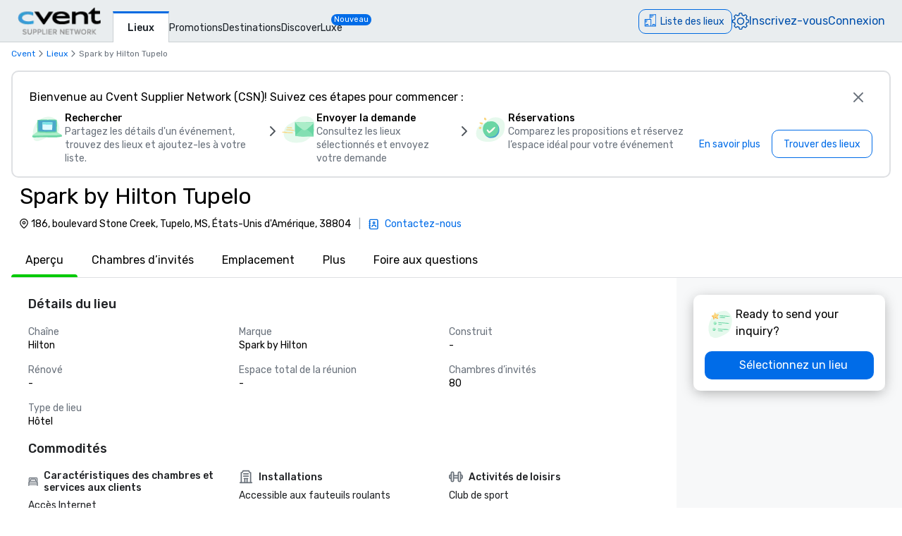

--- FILE ---
content_type: text/html; charset=utf-8
request_url: https://www.cvent.com/venues/fr-CA/tupelo/hotel/spark-by-hilton-tupelo/venue-706d0ee5-2d43-45a2-8191-95f0ad89511b
body_size: 97328
content:
<!DOCTYPE html><html lang="fr-CA" class="__variable_b0ef00 __variable_b0ef00 __variable_d3b745 __variable_b57d24 __variable_4b73b0" data-theme=""><head><meta charSet="utf-8"/><meta name="viewport" content="width=device-width, initial-scale=1"/><link rel="preload" as="image" imageSrcSet="/venues/_next/image?url=%2Fvenues%2F_next%2Fstatic%2Fmedia%2Fcvent-logo.9377115c.png&amp;w=16&amp;q=75 16w, /venues/_next/image?url=%2Fvenues%2F_next%2Fstatic%2Fmedia%2Fcvent-logo.9377115c.png&amp;w=32&amp;q=75 32w, /venues/_next/image?url=%2Fvenues%2F_next%2Fstatic%2Fmedia%2Fcvent-logo.9377115c.png&amp;w=48&amp;q=75 48w, /venues/_next/image?url=%2Fvenues%2F_next%2Fstatic%2Fmedia%2Fcvent-logo.9377115c.png&amp;w=64&amp;q=75 64w, /venues/_next/image?url=%2Fvenues%2F_next%2Fstatic%2Fmedia%2Fcvent-logo.9377115c.png&amp;w=96&amp;q=75 96w, /venues/_next/image?url=%2Fvenues%2F_next%2Fstatic%2Fmedia%2Fcvent-logo.9377115c.png&amp;w=128&amp;q=75 128w, /venues/_next/image?url=%2Fvenues%2F_next%2Fstatic%2Fmedia%2Fcvent-logo.9377115c.png&amp;w=256&amp;q=75 256w, /venues/_next/image?url=%2Fvenues%2F_next%2Fstatic%2Fmedia%2Fcvent-logo.9377115c.png&amp;w=384&amp;q=75 384w, /venues/_next/image?url=%2Fvenues%2F_next%2Fstatic%2Fmedia%2Fcvent-logo.9377115c.png&amp;w=640&amp;q=75 640w, /venues/_next/image?url=%2Fvenues%2F_next%2Fstatic%2Fmedia%2Fcvent-logo.9377115c.png&amp;w=750&amp;q=75 750w, /venues/_next/image?url=%2Fvenues%2F_next%2Fstatic%2Fmedia%2Fcvent-logo.9377115c.png&amp;w=828&amp;q=75 828w, /venues/_next/image?url=%2Fvenues%2F_next%2Fstatic%2Fmedia%2Fcvent-logo.9377115c.png&amp;w=1080&amp;q=75 1080w, /venues/_next/image?url=%2Fvenues%2F_next%2Fstatic%2Fmedia%2Fcvent-logo.9377115c.png&amp;w=1200&amp;q=75 1200w, /venues/_next/image?url=%2Fvenues%2F_next%2Fstatic%2Fmedia%2Fcvent-logo.9377115c.png&amp;w=1920&amp;q=75 1920w, /venues/_next/image?url=%2Fvenues%2F_next%2Fstatic%2Fmedia%2Fcvent-logo.9377115c.png&amp;w=2048&amp;q=75 2048w, /venues/_next/image?url=%2Fvenues%2F_next%2Fstatic%2Fmedia%2Fcvent-logo.9377115c.png&amp;w=3840&amp;q=75 3840w" imageSizes="120px" fetchPriority="high"/><link rel="preload" as="image" href="/venues/_next/static/media/reposite_logo.b6f74206.png"/><link rel="stylesheet" href="/venues/_next/static/css/c1bb107a12ceebad.css" data-precedence="next"/><link rel="stylesheet" href="/venues/_next/static/css/440468fc4f6649c3.css" data-precedence="next"/><link rel="stylesheet" href="/venues/_next/static/css/ab59c489675e5a9a.css" data-precedence="next"/><link rel="preload" as="script" fetchPriority="low" href="/venues/_next/static/chunks/webpack-5643f85b65690ba7.js"/><script src="/venues/_next/static/chunks/13573955-a2f2bc5dd652c6e4.js" async=""></script><script src="/venues/_next/static/chunks/2805-f791125142166714.js" async=""></script><script src="/venues/_next/static/chunks/main-app-361e732740be851f.js" async=""></script><script src="/venues/_next/static/chunks/7136-c88a2b01fcc29592.js" async=""></script><script src="/venues/_next/static/chunks/1707-eb01ccb67a27c526.js" async=""></script><script src="/venues/_next/static/chunks/3529-65b84b761fe4004f.js" async=""></script><script src="/venues/_next/static/chunks/8750-9241542be29d88a0.js" async=""></script><script src="/venues/_next/static/chunks/779-ec0619afa9f5973a.js" async=""></script><script src="/venues/_next/static/chunks/app/global-error-55e6fa8532c433ef.js" async=""></script><script src="/venues/_next/static/chunks/app/%5Blocale%5D/error-ff882714f04a6486.js" async=""></script><script src="/venues/_next/static/chunks/3797-0393f7fe44528375.js" async=""></script><script src="/venues/_next/static/chunks/2435-35d08234fa11ac14.js" async=""></script><script src="/venues/_next/static/chunks/7935-8bbce806f1ebce15.js" async=""></script><script src="/venues/_next/static/chunks/1234-b73a603a326a5ed9.js" async=""></script><script src="/venues/_next/static/chunks/7280-db58c2bec6f4a2fb.js" async=""></script><script src="/venues/_next/static/chunks/5589-cabefc60ae9c6f60.js" async=""></script><script src="/venues/_next/static/chunks/8620-e9f7ecb3b335d198.js" async=""></script><script src="/venues/_next/static/chunks/6409-95cf6d370aafb3ae.js" async=""></script><script src="/venues/_next/static/chunks/5530-37246d40c6231afa.js" async=""></script><script src="/venues/_next/static/chunks/2473-2dce7478427ff0a0.js" async=""></script><script src="/venues/_next/static/chunks/app/%5Blocale%5D/layout-0ff7e5a867dff67c.js" async=""></script><script src="/venues/_next/static/chunks/7876-96c43dc4e9e65a23.js" async=""></script><script src="/venues/_next/static/chunks/3311-19370c4572515b4c.js" async=""></script><script src="/venues/_next/static/chunks/3471-ec3df34c71b885fa.js" async=""></script><script src="/venues/_next/static/chunks/app/layout-9be86cf1bac24d69.js" async=""></script><script src="/venues/_next/static/chunks/app/error-a70849e6e45b95b9.js" async=""></script><script src="/venues/_next/static/chunks/app/%5Blocale%5D/not-found-890a46aa8a9ae65c.js" async=""></script><script src="/venues/_next/static/chunks/914-9763dbc1d01192a8.js" async=""></script><script src="/venues/_next/static/chunks/5528-ceb7a65ab5c134dc.js" async=""></script><script src="/venues/_next/static/chunks/9406-c6a8cf459e06fe57.js" async=""></script><script src="/venues/_next/static/chunks/2923-3aec873dba247ae0.js" async=""></script><script src="/venues/_next/static/chunks/1256-6f5ed2da39ebb4e1.js" async=""></script><script src="/venues/_next/static/chunks/7192-39306f7d60959972.js" async=""></script><script src="/venues/_next/static/chunks/3275-e486227799999794.js" async=""></script><script src="/venues/_next/static/chunks/app/%5Blocale%5D/%5Bcity%5D/%5Btype%5D/%5Bname%5D/%5Bid%5D/page-a164e99dfcc3eced.js" async=""></script><link rel="icon" type="image/x-icon" href="//www.cvent.com/favicon.ico"/><link rel="prefetch" href="/venues/_next/static/media/icons.e1aeade4.svg" as="image" type="image/svg+xml"/><title>Spark by Hilton Tupelo | Cvent</title><meta name="description" content="Demandez un devis et réservez votre prochain événement à Spark by Hilton Tupelo à Tupelo, MS via Cvent."/><link rel="canonical" href="https://www.cvent.com/venues/fr-CA/tupelo/hotel/spark-by-hilton-tupelo/venue-706d0ee5-2d43-45a2-8191-95f0ad89511b"/><link rel="alternate" hrefLang="en-US" href="https://www.cvent.com/venues/tupelo/hotel/spark-by-hilton-tupelo/venue-706d0ee5-2d43-45a2-8191-95f0ad89511b"/><link rel="alternate" hrefLang="de-DE" href="https://www.cvent.com/venues/de-DE/tupelo/hotel/spark-by-hilton-tupelo/venue-706d0ee5-2d43-45a2-8191-95f0ad89511b"/><link rel="alternate" hrefLang="es-ES" href="https://www.cvent.com/venues/es-ES/tupelo/hotel/spark-by-hilton-tupelo/venue-706d0ee5-2d43-45a2-8191-95f0ad89511b"/><link rel="alternate" hrefLang="fr-FR" href="https://www.cvent.com/venues/fr-FR/tupelo/hotel/spark-by-hilton-tupelo/venue-706d0ee5-2d43-45a2-8191-95f0ad89511b"/><link rel="alternate" hrefLang="fr-CA" href="https://www.cvent.com/venues/fr-CA/tupelo/hotel/spark-by-hilton-tupelo/venue-706d0ee5-2d43-45a2-8191-95f0ad89511b"/><link rel="alternate" hrefLang="it-IT" href="https://www.cvent.com/venues/it-IT/tupelo/hotel/spark-by-hilton-tupelo/venue-706d0ee5-2d43-45a2-8191-95f0ad89511b"/><link rel="alternate" hrefLang="nl-NL" href="https://www.cvent.com/venues/nl-NL/tupelo/hotel/spark-by-hilton-tupelo/venue-706d0ee5-2d43-45a2-8191-95f0ad89511b"/><link rel="alternate" hrefLang="pt-BR" href="https://www.cvent.com/venues/pt-BR/tupelo/hotel/spark-by-hilton-tupelo/venue-706d0ee5-2d43-45a2-8191-95f0ad89511b"/><link rel="alternate" hrefLang="pt-PT" href="https://www.cvent.com/venues/pt-PT/tupelo/hotel/spark-by-hilton-tupelo/venue-706d0ee5-2d43-45a2-8191-95f0ad89511b"/><link rel="alternate" hrefLang="fi-FI" href="https://www.cvent.com/venues/fi-FI/tupelo/hotel/spark-by-hilton-tupelo/venue-706d0ee5-2d43-45a2-8191-95f0ad89511b"/><link rel="alternate" hrefLang="sv-SE" href="https://www.cvent.com/venues/sv-SE/tupelo/hotel/spark-by-hilton-tupelo/venue-706d0ee5-2d43-45a2-8191-95f0ad89511b"/><link rel="alternate" hrefLang="tr-TR" href="https://www.cvent.com/venues/tr-TR/tupelo/hotel/spark-by-hilton-tupelo/venue-706d0ee5-2d43-45a2-8191-95f0ad89511b"/><link rel="alternate" hrefLang="zh-CN" href="https://www.cvent.com/venues/zh-CN/tupelo/hotel/spark-by-hilton-tupelo/venue-706d0ee5-2d43-45a2-8191-95f0ad89511b"/><link rel="alternate" hrefLang="zh-CHT" href="https://www.cvent.com/venues/zh-CHT/tupelo/hotel/spark-by-hilton-tupelo/venue-706d0ee5-2d43-45a2-8191-95f0ad89511b"/><link rel="alternate" hrefLang="ja-JP" href="https://www.cvent.com/venues/ja-JP/tupelo/hotel/spark-by-hilton-tupelo/venue-706d0ee5-2d43-45a2-8191-95f0ad89511b"/><link rel="alternate" hrefLang="ko-KR" href="https://www.cvent.com/venues/ko-KR/tupelo/hotel/spark-by-hilton-tupelo/venue-706d0ee5-2d43-45a2-8191-95f0ad89511b"/><link rel="alternate" hrefLang="ru-RU" href="https://www.cvent.com/venues/ru-RU/tupelo/hotel/spark-by-hilton-tupelo/venue-706d0ee5-2d43-45a2-8191-95f0ad89511b"/><link rel="alternate" hrefLang="th-TH" href="https://www.cvent.com/venues/th-TH/tupelo/hotel/spark-by-hilton-tupelo/venue-706d0ee5-2d43-45a2-8191-95f0ad89511b"/><link rel="alternate" hrefLang="x-default" href="https://www.cvent.com/venues/tupelo/hotel/spark-by-hilton-tupelo/venue-706d0ee5-2d43-45a2-8191-95f0ad89511b"/><meta property="og:title" content="Spark by Hilton Tupelo | Cvent"/><meta property="og:description" content="Demandez un devis et réservez votre prochain événement à Spark by Hilton Tupelo à Tupelo, MS via Cvent."/><meta property="og:url" content="https://www.cvent.com/venues/fr-CA/tupelo/hotel/spark-by-hilton-tupelo/venue-706d0ee5-2d43-45a2-8191-95f0ad89511b"/><meta property="og:type" content="website"/><meta name="twitter:card" content="summary"/><meta name="twitter:site" content="@cvent"/><meta name="twitter:title" content="Spark by Hilton Tupelo | Cvent"/><meta name="twitter:description" content="Demandez un devis et réservez votre prochain événement à Spark by Hilton Tupelo à Tupelo, MS via Cvent."/><meta name="next-size-adjust"/><script>(self.__next_s=self.__next_s||[]).push([0,{"children":"\n    window.publicRuntimeConfig = {\"DD_APP_ID\":\"9b24cce1-9cbf-4ea0-a5db-e565fe15f746\",\"DD_CLIENT_TOKEN\":\"pub4f462d1973ce9764489fa90a69576b5a\",\"DD_ENV\":\"pr50\",\"DD_SERVICE\":\"venue-search-app\",\"DD_VERSION\":\"5.2.15\",\"LOG_LEVEL\":\"warn\",\"CLIENT_VERSION\":\"5.2.15\",\"LOGIN_URL\":\"undefined\",\"NODE_ENVIRONMENT\":\"production\",\"ANALYTICS_SERVICE_URL\":\"https://io.cvent.com/factor\",\"DATA_PLATFORM_WRITE_KEY\":\"2c4TEgwdgghtYzvuQujhCdSRho2\",\"DATA_PLATFORM_URL\":\"https://cvent-prod-dataplane.rudderstack.com\",\"BUSINESS_UNIT\":\"hospitality\",\"PRODUCT\":\"shared\",\"COMPONENT\":\"venue-search-app\",\"PLATFORM\":\"shared\",\"METRICS_PAGE_LOADS_ENABLED\":\"true\",\"PRODUCTIZED_CHECKOUT_ENABLED\":\"true\"};\n    window.canUseCventAnalytics = true;\n    window.requestCountry = \"US\";\n    window.logId = \"452bc308-9ade-4d8d-bc8d-f35c299c5ef1\";\n    ","id":"dd"}])</script><script src="/venues/_next/static/chunks/polyfills-42372ed130431b0a.js" noModule=""></script></head><body class="m-0 grid min-h-screen !overflow-x-hidden font-primary [grid-template-areas:&#x27;header&#x27;_&#x27;main&#x27;_&#x27;footer&#x27;] [grid-template-rows:auto_1fr_auto]"><style data-emotion="css-global tcbuib">.js-focus-visible :focus:not(.focus-visible){box-shadow:none;outline:none;}.focus-visible{transition-property:box-shadow,outline;transition-duration:100ms;transition-timing-function:cubic-bezier(0.2, 0, 0.4, 0.9);}</style><header class="sticky left-0 top-0 z-30 [grid-area:header]" data-cvent-id="header"><div class="flex h-[3.75rem] w-full items-center border-b border-solid border-b-[#cad0d3] bg-[#e9edef] lg:justify-start"><div class="z-30 xl:hidden"><button type="button" class="block p-2 py-3" aria-label="Menu"><svg class="left-0 top-0 h-7 w-7" data-cvent-id="hamburger-menu-icon" aria-hidden="true"><use href="/venues/_next/static/media/icons.e1aeade4.svg#hamburger-menu"></use></svg></button><div class=""></div></div><div class="z-0 -ml-8 flex w-full justify-center xl:ml-0 xl:justify-start xl:pl-6"><div class="relative h-[40px] w-[120px]"><a href="https://www.cvent.com/venues"><img alt="Cvent Supplier Network" fetchPriority="high" decoding="async" data-nimg="fill" style="position:absolute;height:100%;width:100%;left:0;top:0;right:0;bottom:0;object-fit:contain;color:transparent" sizes="120px" srcSet="/venues/_next/image?url=%2Fvenues%2F_next%2Fstatic%2Fmedia%2Fcvent-logo.9377115c.png&amp;w=16&amp;q=75 16w, /venues/_next/image?url=%2Fvenues%2F_next%2Fstatic%2Fmedia%2Fcvent-logo.9377115c.png&amp;w=32&amp;q=75 32w, /venues/_next/image?url=%2Fvenues%2F_next%2Fstatic%2Fmedia%2Fcvent-logo.9377115c.png&amp;w=48&amp;q=75 48w, /venues/_next/image?url=%2Fvenues%2F_next%2Fstatic%2Fmedia%2Fcvent-logo.9377115c.png&amp;w=64&amp;q=75 64w, /venues/_next/image?url=%2Fvenues%2F_next%2Fstatic%2Fmedia%2Fcvent-logo.9377115c.png&amp;w=96&amp;q=75 96w, /venues/_next/image?url=%2Fvenues%2F_next%2Fstatic%2Fmedia%2Fcvent-logo.9377115c.png&amp;w=128&amp;q=75 128w, /venues/_next/image?url=%2Fvenues%2F_next%2Fstatic%2Fmedia%2Fcvent-logo.9377115c.png&amp;w=256&amp;q=75 256w, /venues/_next/image?url=%2Fvenues%2F_next%2Fstatic%2Fmedia%2Fcvent-logo.9377115c.png&amp;w=384&amp;q=75 384w, /venues/_next/image?url=%2Fvenues%2F_next%2Fstatic%2Fmedia%2Fcvent-logo.9377115c.png&amp;w=640&amp;q=75 640w, /venues/_next/image?url=%2Fvenues%2F_next%2Fstatic%2Fmedia%2Fcvent-logo.9377115c.png&amp;w=750&amp;q=75 750w, /venues/_next/image?url=%2Fvenues%2F_next%2Fstatic%2Fmedia%2Fcvent-logo.9377115c.png&amp;w=828&amp;q=75 828w, /venues/_next/image?url=%2Fvenues%2F_next%2Fstatic%2Fmedia%2Fcvent-logo.9377115c.png&amp;w=1080&amp;q=75 1080w, /venues/_next/image?url=%2Fvenues%2F_next%2Fstatic%2Fmedia%2Fcvent-logo.9377115c.png&amp;w=1200&amp;q=75 1200w, /venues/_next/image?url=%2Fvenues%2F_next%2Fstatic%2Fmedia%2Fcvent-logo.9377115c.png&amp;w=1920&amp;q=75 1920w, /venues/_next/image?url=%2Fvenues%2F_next%2Fstatic%2Fmedia%2Fcvent-logo.9377115c.png&amp;w=2048&amp;q=75 2048w, /venues/_next/image?url=%2Fvenues%2F_next%2Fstatic%2Fmedia%2Fcvent-logo.9377115c.png&amp;w=3840&amp;q=75 3840w" src="/venues/_next/image?url=%2Fvenues%2F_next%2Fstatic%2Fmedia%2Fcvent-logo.9377115c.png&amp;w=3840&amp;q=75"/></a></div></div><nav class="absolute ml-40 mr-1 hidden items-baseline gap-4 xl:flex"><a aria-label="Lieux" aria-current="true" class="-mb-px font-primary mt-4 border-l border-r border-t-[3px] border-solid border-x-[#cad0d3] border-t-[#006AE1] bg-fill px-[20px] py-[10px] text-[14px] font-medium text-[#1A2026] hover:text-[#006AE1] hover:no-underline hover:outline-none focus:text-[#006AE1] focus:no-underline focus:outline-none active:text-[#006AE1] active:no-underline active:outline-none" href="https://www.cvent.com/venues">Lieux</a><a aria-label="Promotions" class="font-primary text-[14px] text-[#1A2026] hover:text-[#006AE1] hover:no-underline hover:outline-none focus:text-[#006AE1] focus:no-underline focus:outline-none active:text-[#006AE1] active:no-underline active:outline-none items-end" href="https://www.cvent.com/rfp/hotel-promotions/">Promotions</a><a aria-label="Destinations" class="font-primary text-[14px] text-[#1A2026] hover:text-[#006AE1] hover:no-underline hover:outline-none focus:text-[#006AE1] focus:no-underline focus:outline-none active:text-[#006AE1] active:no-underline active:outline-none items-end" href="https://www.cvent.com/meeting-event-planning">Destinations</a><a aria-label="Discover" aria-current="false" class="font-primary text-[14px] text-[#1A2026] hover:text-[#006AE1] hover:no-underline hover:outline-none focus:text-[#006AE1] focus:no-underline focus:outline-none active:text-[#006AE1] active:no-underline active:outline-none items-end" href="https://www.cvent.com/venues/discover">Discover</a><a aria-label="Luxe" class="font-primary text-[14px] text-[#1A2026] hover:text-[#006AE1] hover:no-underline hover:outline-none focus:text-[#006AE1] focus:no-underline focus:outline-none active:text-[#006AE1] active:no-underline active:outline-none items-end" href="https://www.cvent.com/microsites/cvent-meetings-magazine">Luxe</a><span class="relative -left-4 top-5 self-start rounded-lg bg-[#006CE8] px-1 text-[11px] text-fill">Nouveau</span></nav><div class="text-3.5 mr-4 gap-4 flex items-center text-brand-60 md:absolute md:right-0 lg:pt-2"><span class="mr-4 md:mr-0 z-30 absolute right-2 md:relative text-b-base font-primary text-[#0050AC] fill-[#0050AC] hover:text-[#0050AC] hover:no-underline hover:outline-none focus:text-[#0050AC] focus:no-underline focus:outline-none active:text-[#0050AC] active:no-underline active:outline-none"><div class="pt-2"><button data-cvent-id="shopping-cart-button" aria-label="Liste des lieux" type="button" class="-top-[5px] inline-flex rounded-full border border-solid border-[#006AE1] text-b-md sm:rounded-xl sm:pb-px sm:pr-2.5 sm:pt-0.5 text-brand-70 relative overflow-hidden"><!--$--><div class="hidden lg:inline"><div class="flex items-center"><svg class="relative bottom-0.5 hidden h-[30px] w-[30px] py-[5px] pl-1.5 pr-[3px] text-[21px] lg:inline" data-cvent-id="building-icon-filled-icon" aria-hidden="true"><use href="/venues/_next/static/media/icons.e1aeade4.svg#building-icon-filled"></use></svg><span class="p-2 sm:hidden"><svg class="relative bottom-0.5 inline h-6 w-6" data-cvent-id="building-icon-filled-icon" aria-hidden="true"><use href="/venues/_next/static/media/icons.e1aeade4.svg#building-icon-filled"></use></svg></span><span class="hidden pb-[3px] pl-3 pr-0.5 pt-0.5 sm:inline lg:hidden">Liste des lieux</span><span class="relative hidden lg:inline">Liste des lieux</span></div></div><!--/$--><div class="lg:hidden"><div class="flex items-center"><svg class="relative bottom-0.5 hidden h-[30px] w-[30px] py-[5px] pl-1.5 pr-[3px] text-[21px] lg:inline" data-cvent-id="building-icon-filled-icon" aria-hidden="true"><use href="/venues/_next/static/media/icons.e1aeade4.svg#building-icon-filled"></use></svg><span class="p-2 sm:hidden"><svg class="relative bottom-0.5 inline h-6 w-6" data-cvent-id="building-icon-filled-icon" aria-hidden="true"><use href="/venues/_next/static/media/icons.e1aeade4.svg#building-icon-filled"></use></svg></span><span class="hidden pb-[3px] pl-3 pr-0.5 pt-0.5 sm:inline lg:hidden">Liste des lieux</span><span class="relative hidden lg:inline">Liste des lieux</span></div></div></button><span class="absolute inline text-background sm:hidden lg:inline"></span></div></span><span class="mr-4 md:mr-0 z-30 absolute right-2 md:relative text-b-base font-primary text-[#0050AC] fill-[#0050AC] hover:text-[#0050AC] hover:no-underline hover:outline-none focus:text-[#0050AC] focus:no-underline focus:outline-none active:text-[#0050AC] active:no-underline active:outline-none hidden xl:block"><div class="lg:hidden"><button type="button" aria-label="Paramètres">Paramètres</button></div><div class="hidden lg:block "><button type="button"><svg class="hidden h-6 w-6 fill-[#0050AC] xl:block" data-cvent-id="settings-icon" aria-label="Paramètres"><use href="/venues/_next/static/media/icons.e1aeade4.svg#settings"></use></svg><span class="block xl:hidden">Paramètres</span></button></div></span><span class="mr-4 md:mr-0 z-30 absolute right-2 md:relative text-b-base font-primary text-[#0050AC] fill-[#0050AC] hover:text-[#0050AC] hover:no-underline hover:outline-none focus:text-[#0050AC] focus:no-underline focus:outline-none active:text-[#0050AC] active:no-underline active:outline-none hidden pb-2 xl:block"><a aria-label="Inscrivez-vous" href="https://app.cvent.com/Subscribers/Signup.aspx?type=planner&amp;locale=fr-CA">Inscrivez-vous</a></span><span class="mr-4 md:mr-0 z-30 absolute right-2 md:relative text-b-base font-primary text-[#0050AC] fill-[#0050AC] hover:text-[#0050AC] hover:no-underline hover:outline-none focus:text-[#0050AC] focus:no-underline focus:outline-none active:text-[#0050AC] active:no-underline active:outline-none hidden pb-2 xl:block"><a aria-label="Connexion" href="https://app.cvent.com/Subscribers/Login.aspx?type=planner">Connexion</a></span></div></div></header><main class="w-full max-w-[100vw] bg-page [grid-area:main]"><script type="application/ld+json">{"@context":"https://schema.org","@type":"Hotel","name":"Spark by Hilton Tupelo","image":"","@id":"https://www.cvent.com/venues/fr-CA/tupelo/hotel/spark-by-hilton-tupelo/venue-706d0ee5-2d43-45a2-8191-95f0ad89511b","url":"https://www.cvent.com/venues/fr-CA/tupelo/hotel/spark-by-hilton-tupelo/venue-706d0ee5-2d43-45a2-8191-95f0ad89511b","telephone":"","address":{"@type":"PostalAddress","streetAddress":"186, boulevard Stone Creek","addressLocality":"Tupelo","addressRegion":"MS","postalCode":"38804","addressCountry":"États-Unis d'Amérique"}}</script><script type="application/ld+json">{"@context":"https://schema.org","@type":"BreadcrumbList","itemListElement":[{"@type":"ListItem","position":1,"item":"https://www.cvent.com","name":"Cvent"},{"@type":"ListItem","position":2,"item":"https://www.cvent.com","name":"Lieux"},{"@type":"ListItem","position":3,"name":"Spark by Hilton Tupelo"}]}</script><div><div class="bg-background"><div class="pl-4 pt-2"><ol class="flex md:gap-1" data-cvent-id="breadcrumb-list"><li class="flex items-center gap-1" data-cvent-id="breadcrumb-list-item"><div class="hidden font-primary text-b-xs md:block text-brand-60"><span class="block max-w-[50vw] flex-shrink-0"><a class="block w-full truncate text-ellipsis decoration-brand-60 decoration-1 underline-offset-1 hover:underline" aria-label="Cvent" title="Cvent" href="https://www.cvent.com">Cvent</a></span></div><span class="hidden md:block"><svg class="h-4 w-4 fill-neutral-60" data-cvent-id="chevron-right-icon" aria-hidden="true"><use href="/venues/_next/static/media/icons.e1aeade4.svg#chevron-right"></use></svg></span></li><li class="flex items-center gap-1" data-cvent-id="breadcrumb-list-item"><span class="md:hidden"><svg class="h-4 w-4 fill-neutral-60" data-cvent-id="chevron-left-icon" aria-hidden="true"><use href="/venues/_next/static/media/icons.e1aeade4.svg#chevron-left"></use></svg></span><div class=" font-primary text-b-xs md:block text-brand-60"><span class="block max-w-[50vw] flex-shrink-0"><a class="block w-full truncate text-ellipsis decoration-brand-60 decoration-1 underline-offset-1 hover:underline" aria-label="Lieux" title="Lieux" href="/venues">Lieux</a></span></div><span class="hidden md:block"><svg class="h-4 w-4 fill-neutral-60" data-cvent-id="chevron-right-icon" aria-hidden="true"><use href="/venues/_next/static/media/icons.e1aeade4.svg#chevron-right"></use></svg></span></li><li class="flex items-center gap-1" data-cvent-id="breadcrumb-list-item"><div class="hidden font-primary text-b-xs md:block text-neutral-60"><span aria-label="Spark by Hilton Tupelo" class="block max-w-[25vw] flex-shrink-0 truncate lg:max-w-[45vw]" title="Spark by Hilton Tupelo">Spark by Hilton Tupelo</span></div><span class="hidden md:block"></span></li></ol></div><div class="flex w-full flex-col"><div class="mx-4 mt-4 flex min-h-[140px] flex-col gap-2 rounded-xl px-6 py-4 border-2 border-solid border-neutral-30" role="presentation"><div class="flex items-center justify-between"><span class="  text-b-md md:text-b-base">Bienvenue au Cvent Supplier Network (CSN)! Suivez ces étapes pour commencer :</span><button aria-label="Fermer" class="carina-button carina-button__ghost carina-button__icon-only carina-button__m carina-button__brand " dir="ltr" type="button"><span class="carina-button--icon carina-button--icon__start" dir="ltr"><svg class="h-6 w-6 fill-neutral-60" data-cvent-id="x-icon" aria-hidden="true"><use href="/venues/_next/static/media/icons.e1aeade4.svg#x"></use></svg></span></button></div><div class="flex flex-col xl:flex-row xl:items-center xl:justify-between"><div class="flex flex-col gap-4 md:flex-row"><div class="flex gap-4 "><span class="hidden min-h-[50px] min-w-[50px] md:block"><img alt="Rechercher" loading="lazy" width="50" height="50" decoding="async" data-nimg="1" style="color:transparent;background-size:cover;background-position:50% 50%;background-repeat:no-repeat;background-image:url(&quot;[data-uri]&quot;)" src="/venues/_next/static/media/spot-website.bf4b79a5.svg"/></span><div class="flex flex-col gap-0.5"><h2 class="text-b-md font-medium">Rechercher</h2><span class="text-b-xs text-neutral-60 md:text-b-md">Partagez les détails d&#x27;un événement, trouvez des lieux et ajoutez-les à votre liste.</span></div></div><div class="min-h-6 min-w-6 hidden md:block"><svg class="mt-4 h-6 w-6 fill-neutral-70" data-cvent-id="chevron-right-icon" aria-hidden="true"><use href="/venues/_next/static/media/icons.e1aeade4.svg#chevron-right"></use></svg></div><div class="flex gap-4 "><span class="hidden min-h-[50px] min-w-[50px] md:block"><svg height="50" width="50" class="shrink-0" data-cvent-id="email-custom-icon" aria-hidden="true"><use href="/venues/_next/static/media/icons.e1aeade4.svg#email-custom"></use></svg></span><div class="flex flex-col gap-0.5"><h2 class="text-b-md font-medium">Envoyer la demande</h2><span class="text-b-xs text-neutral-60 md:text-b-md">Consultez les lieux sélectionnés et envoyez votre demande</span></div></div><div class="min-h-6 min-w-6 hidden md:block"><svg class="mt-4 h-6 w-6 fill-neutral-70" data-cvent-id="chevron-right-icon" aria-hidden="true"><use href="/venues/_next/static/media/icons.e1aeade4.svg#chevron-right"></use></svg></div><div class="flex gap-4 "><span class="hidden min-h-[50px] min-w-[50px] md:block"><img alt="Réservations" loading="lazy" width="50" height="50" decoding="async" data-nimg="1" style="color:transparent;background-size:cover;background-position:50% 50%;background-repeat:no-repeat;background-image:url(&quot;[data-uri]&quot;)" src="/venues/_next/static/media/spot-checkmark.fa853a52.svg"/></span><div class="flex flex-col gap-0.5"><h2 class="text-b-md font-medium">Réservations</h2><span class="text-b-xs text-neutral-60 md:text-b-md">Comparez les propositions et réservez l’espace idéal pour votre événement</span></div></div></div><div class="mt-3 flex flex-row gap-3 sm:mt-4 sm:gap-4 block "><a aria-label="En savoir plus" tabindex="-1" class="carina-button carina-button__ghost carina-button__m carina-button__brand px-4 py-[6px] text-b-md text-brand-60" href="https://support.cvent.com/s/communityarticle/Getting-Started-with-Cvent-Supplier-Network" dir="ltr"><span class="min-w-0 overflow-hidden text-ellipsis whitespace-nowrap">En savoir plus</span></a><a aria-label="Trouver des lieux" tabindex="-1" class="carina-button carina-button__lined carina-button__m carina-button__brand px-4 py-[6px] text-b-md text-brand-60" href="/" dir="ltr"><span class="min-w-0 overflow-hidden text-ellipsis whitespace-nowrap">Trouver des lieux</span></a></div></div></div><div><div class="mb-2 mt-2 flex"><div class="mx-4 lg:mx-6  flex flex-col justify-center"><h1 class="xl:text-d-lg text-d-sm pl-1 line-clamp-2 leading-10 max-w-[75vw]">Spark by Hilton Tupelo</h1><div class="mb-0.5 mt-2 flex flex-col gap-1 md:flex-row md:items-center"><span class="m-[2px] flex sm:max-w-[520px] md:max-w-[600px]"><svg class="h-4 w-4 pt-[2px]" data-cvent-id="map-pin-icon" aria-hidden="true"><use href="/venues/_next/static/media/icons.e1aeade4.svg#map-pin"></use></svg><span class="line-clamp-2 sm:line-clamp-1 pl-[2px] text-b-md ">186, boulevard Stone Creek, Tupelo, MS, États-Unis d&#x27;Amérique, 38804</span></span><div class="flex flex-row"><div class="items-left flex flex-col justify-end pb-1 pl-0.5 md:flex-row md:items-center md:pb-0"><span class="m-1 hidden text-b-md text-neutral-40 md:block"> |  </span><div class="flex items-center"><a class="flex items-center" href="https://www.cvent.com/planner-signup?locale=fr-CA"><span><svg class="kuch h-4 w-4 shrink-0" data-cvent-id="custom-contacts-icon" aria-hidden="true"><use href="/venues/_next/static/media/icons.e1aeade4.svg#custom-contacts"></use></svg></span><span class="ml-1 font-primary text-b-md/tight text-brand-60 md:ml-2">Contactez-nous</span></a></div></div></div></div></div></div></div><div><div class="mt-4 flex" id="tab-navigation" data-cvent-id="tab-navigation-container"><div class="no-scrollbar relative ml-4 flex w-full gap-2 overflow-x-auto overflow-y-hidden border-b-1 border-neutral-30 md:gap-4 lg:gap-5" data-cvent-id="tab-navigation-container"><button type="button" id="Aperçu" class="-mb-1 flex-col h-full"><span class="truncate px-5 pb-4">Aperçu</span><div class="bg-success-40 relative mt-2 h-1 rounded-t-xl"></div></button><button type="button" id="Chambres d’invités" class=" h-full"><span class="truncate px-5 pb-4">Chambres d’invités</span><div class="bg-background relative mt-2 h-1 rounded-t-xl"></div></button><button type="button" id="Emplacement" class=" h-full"><span class="truncate px-5 pb-4">Emplacement</span><div class="bg-background relative mt-2 h-1 rounded-t-xl"></div></button><button type="button" id="Plus" class=" h-full"><span class="truncate px-5 pb-4">Plus</span><div class="bg-background relative mt-2 h-1 rounded-t-xl"></div></button><button type="button" id="Foire aux questions" class=" h-full"><span class="truncate px-5 pb-4">Foire aux questions</span><div class="bg-background relative mt-2 h-1 rounded-t-xl"></div></button></div><button type="button" class="right-0 shadow-4 lg:hidden" aria-label="Suivant"><svg class="ml-2 mt-2 h-8 w-8 fill-neutral-60" data-cvent-id="chevron-right-icon" aria-hidden="true"><use href="/venues/_next/static/media/icons.e1aeade4.svg#chevron-right"></use></svg></button></div></div></div></div></div><div><div class="flex bg-background"><div class="w-full xl:w-3/4"><div class="flex h-auto flex-col gap-2 bg-background" data-cvent-id="706d0ee5-2d43-45a2-8191-95f0ad89511b-HOTEL-left-container"><div class="px-5 pt-6 md:px-10"><div id="_overview"><div data-cvent-id="overview-section"><div class="mb-4 grid grid-cols-1 gap-6 rounded-xl bg-neutral-20 p-4 sm:grid-cols-2 sm:bg-background sm:p-0 md:gap-8 lg:grid-cols-3"><div class="flex flex-col sm:col-span-2 lg:col-span-3 col-span-1" data-cvent-id="overview-section-venue-details-container"><h3 class="leading-d-md text-b-lg font-medium text-hb-vpp-heading sm:text-b-lg-custom">Détails du lieu</h3><div class="mt-4 grid sm:grid-cols-3 lg:col-span-3 grid-cols-1 gap-4"><div class="flex flex-col"><span class="leading-b-lg text-b-xs text-neutral-80 sm:text-b-md sm:text-neutral-60">Chaîne</span><span class="leading-b-lg text-b-xs sm:text-b-md">Hilton</span></div><div class="flex flex-col"><span class="leading-b-lg text-b-xs text-neutral-80 sm:text-b-md sm:text-neutral-60">Marque</span><span class="leading-b-lg text-b-xs sm:text-b-md">Spark by Hilton</span></div><div class="flex flex-col"><span class="leading-b-lg text-b-xs text-neutral-80 sm:text-b-md sm:text-neutral-60">Construit</span><span class="leading-b-lg text-b-xs sm:text-b-md">-</span></div><div class="flex flex-col"><span class="leading-b-lg text-b-xs text-neutral-80 sm:text-b-md sm:text-neutral-60">Rénové</span><span class="leading-b-lg text-b-xs sm:text-b-md">-</span></div><div class="flex flex-col"><span class="leading-b-lg text-b-xs text-neutral-80 sm:text-b-md sm:text-neutral-60">Espace total de la réunion</span><span class="leading-b-lg text-b-xs sm:text-b-md">-</span></div><div class="flex flex-col"><span class="leading-b-lg text-b-xs text-neutral-80 sm:text-b-md sm:text-neutral-60">Chambres d’invités</span><span class="leading-b-lg text-b-xs sm:text-b-md">80</span></div><div class="flex flex-col"><span class="leading-b-lg text-b-xs text-neutral-80 sm:text-b-md sm:text-neutral-60">Type de lieu</span><span class="leading-b-lg text-b-xs sm:text-b-md">Hôtel</span></div></div></div></div><div class="relative mb-2" data-cvent-id="HOTEL-LeftContainer-amenities"><h3 class="mb-2 text-b-lg font-medium text-hb-vpp-heading sm:mb-4 sm:text-b-lg-custom">Commodités</h3><div class="hidden grid-cols-1 gap-4 sm:grid sm:grid-cols-2 lg:grid-cols-3"><div class="space-y-2"><div class="mb-2 flex items-center space-x-2"><svg class="h-4 w-4 lg:h-5 lg:w-5" data-cvent-id="bed-icon" aria-hidden="true"><use href="/venues/_next/static/media/icons.e1aeade4.svg#bed"></use></svg><div class="text-b-sm/tight font-medium text-neutral-90 sm:text-b-md lg:text-b-md/tight">Caractéristiques des chambres et services aux clients</div></div><ul class="list-none"><li class="mb-2 text-b-sm/tight font-normal text-neutral-90 sm:text-b-md lg:text-b-md/tight">Accès Internet</li><li class="mb-2 text-b-sm/tight font-normal text-neutral-90 sm:text-b-md lg:text-b-md/tight">Boîte vocale</li></ul></div><div class="space-y-2"><div class="mb-2 flex items-center space-x-2"><svg class="h-4 w-4 lg:h-5 lg:w-5" data-cvent-id="hotel-icon" aria-hidden="true"><use href="/venues/_next/static/media/icons.e1aeade4.svg#hotel"></use></svg><div class="text-b-sm/tight font-medium text-neutral-90 sm:text-b-md lg:text-b-md/tight">Installations</div></div><ul class="list-none"><li class="mb-2 text-b-sm/tight font-normal text-neutral-90 sm:text-b-md lg:text-b-md/tight">Accessible aux fauteuils roulants</li><li class="mb-2 text-b-sm/tight font-normal text-neutral-90 sm:text-b-md lg:text-b-md/tight">Animaux acceptés</li><li class="mb-2 text-b-sm/tight font-normal text-neutral-90 sm:text-b-md lg:text-b-md/tight">Restaurant sur place</li></ul></div><div class="space-y-2"><div class="mb-2 flex items-center space-x-2"><svg class="h-4 w-4 lg:h-5 lg:w-5" data-cvent-id="fitness-icon" aria-hidden="true"><use href="/venues/_next/static/media/icons.e1aeade4.svg#fitness"></use></svg><div class="text-b-sm/tight font-medium text-neutral-90 sm:text-b-md lg:text-b-md/tight">Activités de loisirs</div></div><ul class="list-none"><li class="mb-2 text-b-sm/tight font-normal text-neutral-90 sm:text-b-md lg:text-b-md/tight">Club de sport</li></ul></div></div><div class="sm:hidden"><div class="grid grid-cols-1 gap-4"><div class="space-y-2"><div class="mb-2 flex items-center space-x-2"><svg class="h-4 w-4 lg:h-5 lg:w-5" data-cvent-id="bed-icon" aria-hidden="true"><use href="/venues/_next/static/media/icons.e1aeade4.svg#bed"></use></svg><div class="text-b-sm/tight font-medium text-neutral-90 sm:text-b-md lg:text-b-md/tight">Caractéristiques des chambres et services aux clients</div></div><ul class="list-none"><li class="mb-2 text-b-sm/tight font-normal text-neutral-90 sm:text-b-md lg:text-b-md/tight">Accès Internet</li><li class="mb-2 text-b-sm/tight font-normal text-neutral-90 sm:text-b-md lg:text-b-md/tight">Boîte vocale</li></ul></div><div class="space-y-2"><div class="mb-2 flex items-center space-x-2"><svg class="h-4 w-4 lg:h-5 lg:w-5" data-cvent-id="hotel-icon" aria-hidden="true"><use href="/venues/_next/static/media/icons.e1aeade4.svg#hotel"></use></svg><div class="text-b-sm/tight font-medium text-neutral-90 sm:text-b-md lg:text-b-md/tight">Installations</div></div><ul class="list-none"><li class="mb-2 text-b-sm/tight font-normal text-neutral-90 sm:text-b-md lg:text-b-md/tight">Accessible aux fauteuils roulants</li><li class="mb-2 text-b-sm/tight font-normal text-neutral-90 sm:text-b-md lg:text-b-md/tight">Animaux acceptés</li><li class="mb-2 text-b-sm/tight font-normal text-neutral-90 sm:text-b-md lg:text-b-md/tight">Restaurant sur place</li></ul></div><div class="space-y-2"><div class="mb-2 flex items-center space-x-2"><svg class="h-4 w-4 lg:h-5 lg:w-5" data-cvent-id="fitness-icon" aria-hidden="true"><use href="/venues/_next/static/media/icons.e1aeade4.svg#fitness"></use></svg><div class="text-b-sm/tight font-medium text-neutral-90 sm:text-b-md lg:text-b-md/tight">Activités de loisirs</div></div><ul class="list-none"><li class="mb-2 text-b-sm/tight font-normal text-neutral-90 sm:text-b-md lg:text-b-md/tight">Club de sport</li></ul></div></div><div></div></div></div></div></div><div id="_guest_rooms"><h2 data-cvent-id="venue-profile-guest-room-section" class="mt-6 border-t border-neutral-30 pt-4 text-b-lg-custom/normal font-normal text-hb-vpp-heading sm:text-d-sm/normal lg:mb-0">Chambres d’invités</h2><div data-cvent-id="guest-room-detail-mobile" class="py-4 lg:hidden"><div class="relative grid grid-cols-1 gap-2 text-b-md font-normal sm:grid-cols-2"><div><div class="text-b-xs text-neutral-60 md:text-b-md">Nombre total de chambres d’invités</div><div class="text-b-xs text-neutral-90 md:text-b-md">80</div></div><div><div class="text-b-xs text-neutral-60 md:text-b-md">Simple (1 lit)</div><div class="text-b-xs text-neutral-90 md:text-b-md">41</div></div><div><div class="text-b-xs text-neutral-60 md:text-b-md">Double (2 lits)</div><div class="text-b-xs text-neutral-90 md:text-b-md">39</div></div></div></div><div data-cvent-id="guest-room-detail" class="hidden pt-4 lg:block"><div class="relative grid grid-cols-3 text-b-md font-normal"><div class="relative pb-4 "><div class="text-neutral-60">Nombre total de chambres d’invités</div><div class="text-neutral-90">80</div></div><div class="relative pb-4 lg:border-l lg:border-neutral-30 lg:pl-4"><div class="text-neutral-60">Simple (1 lit)</div><div class="text-neutral-90">41</div></div><div class="relative pb-4 lg:border-l lg:border-neutral-30 lg:pl-4"><div class="text-neutral-60">Double (2 lits)</div><div class="text-neutral-90">39</div></div></div></div></div><div id="_location"><div><div class="inline-flex w-full flex-col items-start justify-start pt-4"><div class="self-stretch border-b border-neutral-40"></div><h2 class="pt-4 text-b-xl/normal font-normal text-hb-vpp-heading sm:text-d-sm/loose" data-cvent-id="location-header">Emplacement</h2></div><div class="flex flex-col gap-6"><div class="flex flex-col"><h3 class="w-full pb-4 pt-2 text-b-base font-medium text-hb-vpp-heading sm:text-b-lg-custom">Comment s’y rendre</h3><div class="mt-6 flex flex-wrap gap-4"><div class="flex w-full flex-col items-start gap-1 sm:flex-row md:w-5/12 lg:w-1/4"><svg class="hidden h-4 w-4 sm:flex" data-cvent-id="airplane-icon" aria-hidden="true"><use href="/venues/_next/static/media/icons.e1aeade4.svg#airplane"></use></svg><div class="flex w-full flex-col gap-1 text-b-xs font-normal text-neutral-90 sm:text-b-md"><div class="hidden font-normal text-neutral-60 sm:flex">Distance de l’aéroport</div><div><div class="hidden sm:flex">3 mi</div><div class="flex gap-2 text-neutral-60 sm:hidden"><svg class="h-4 w-4" data-cvent-id="airplane-icon" aria-hidden="true"><use href="/venues/_next/static/media/icons.e1aeade4.svg#airplane"></use></svg>Distance from airport 3 mi</div></div></div></div><div class="hidden w-[1px] border border-neutral-30 md:flex"></div><div class="flex w-full flex-col items-start gap-2 sm:flex-row md:w-5/12 md:gap-1 lg:w-1/3"><div class="flex gap-2 sm:gap-1"><svg class="h-4 w-4" data-cvent-id="car-icon" aria-hidden="true"><use href="/venues/_next/static/media/icons.e1aeade4.svg#car"></use></svg><div class="block text-b-xs font-normal text-neutral-60 sm:hidden sm:text-b-md">Stationnement dans les environs</div></div><div class="flex w-full flex-col gap-1 text-b-xs font-normal text-neutral-90 md:text-b-md"><div class="hidden font-normal text-neutral-60 sm:flex">Stationnement dans les environs</div><div class="leading-6 flex items-center gap-1"><div>Stationnement gratuit</div></div></div></div></div></div><!--$!--><template data-dgst="BAILOUT_TO_CLIENT_SIDE_RENDERING"></template><!--/$--><div class="flex flex-col gap-4"><div class="flex flex-col gap-4"><div class="flex flex-col gap-2"><h3 class="leading-6 text-left text-b-lg font-medium text-hb-vpp-heading sm:text-b-lg-custom">Nearby vendors</h3></div><div class="relative"><div class="group overflow-hidden"><div class="flex flex-row gap-4 transition-transform duration-500 ease-out" id="slider" style="transform:translateX(-NaN%)"><div class="min-w-[272px] max-w-[272px]"><div class="w-full h-full"><div class="flex h-[396px] flex-shrink-0 flex-col gap-4 rounded-xl border border-neutral-30 bg-background p-4 text-b-xs font-normal leading-tight md:text-b-sm lg:text-b-md lg:leading-snug" data-cvent-id="local-partnerVendor-card" aria-label="Topgolf profile card"><div class="relative h-24 w-full cursor-pointer gap-4 overflow-hidden" role="link" tabindex="0" aria-label="Topgolf"><img alt="Topgolf" loading="lazy" decoding="async" data-nimg="fill" style="position:absolute;height:100%;width:100%;left:0;top:0;right:0;bottom:0;object-fit:cover;color:transparent;border-radius:10px" sizes="(max-width: 640px) 100vw, 25vw" srcSet="/venues/_next/image?url=https%3A%2F%2Fimages.cvent.com%2Freposite%2Fsupplier-organizations%2F4027%2Fsuppliers%2F46746%2F0%2Fphoto%2F18836073_1287927274653718_7414261977420714664_n.jpeg&amp;w=256&amp;q=75 256w, /venues/_next/image?url=https%3A%2F%2Fimages.cvent.com%2Freposite%2Fsupplier-organizations%2F4027%2Fsuppliers%2F46746%2F0%2Fphoto%2F18836073_1287927274653718_7414261977420714664_n.jpeg&amp;w=384&amp;q=75 384w, /venues/_next/image?url=https%3A%2F%2Fimages.cvent.com%2Freposite%2Fsupplier-organizations%2F4027%2Fsuppliers%2F46746%2F0%2Fphoto%2F18836073_1287927274653718_7414261977420714664_n.jpeg&amp;w=640&amp;q=75 640w, /venues/_next/image?url=https%3A%2F%2Fimages.cvent.com%2Freposite%2Fsupplier-organizations%2F4027%2Fsuppliers%2F46746%2F0%2Fphoto%2F18836073_1287927274653718_7414261977420714664_n.jpeg&amp;w=750&amp;q=75 750w, /venues/_next/image?url=https%3A%2F%2Fimages.cvent.com%2Freposite%2Fsupplier-organizations%2F4027%2Fsuppliers%2F46746%2F0%2Fphoto%2F18836073_1287927274653718_7414261977420714664_n.jpeg&amp;w=828&amp;q=75 828w, /venues/_next/image?url=https%3A%2F%2Fimages.cvent.com%2Freposite%2Fsupplier-organizations%2F4027%2Fsuppliers%2F46746%2F0%2Fphoto%2F18836073_1287927274653718_7414261977420714664_n.jpeg&amp;w=1080&amp;q=75 1080w, /venues/_next/image?url=https%3A%2F%2Fimages.cvent.com%2Freposite%2Fsupplier-organizations%2F4027%2Fsuppliers%2F46746%2F0%2Fphoto%2F18836073_1287927274653718_7414261977420714664_n.jpeg&amp;w=1200&amp;q=75 1200w, /venues/_next/image?url=https%3A%2F%2Fimages.cvent.com%2Freposite%2Fsupplier-organizations%2F4027%2Fsuppliers%2F46746%2F0%2Fphoto%2F18836073_1287927274653718_7414261977420714664_n.jpeg&amp;w=1920&amp;q=75 1920w, /venues/_next/image?url=https%3A%2F%2Fimages.cvent.com%2Freposite%2Fsupplier-organizations%2F4027%2Fsuppliers%2F46746%2F0%2Fphoto%2F18836073_1287927274653718_7414261977420714664_n.jpeg&amp;w=2048&amp;q=75 2048w, /venues/_next/image?url=https%3A%2F%2Fimages.cvent.com%2Freposite%2Fsupplier-organizations%2F4027%2Fsuppliers%2F46746%2F0%2Fphoto%2F18836073_1287927274653718_7414261977420714664_n.jpeg&amp;w=3840&amp;q=75 3840w" src="/venues/_next/image?url=https%3A%2F%2Fimages.cvent.com%2Freposite%2Fsupplier-organizations%2F4027%2Fsuppliers%2F46746%2F0%2Fphoto%2F18836073_1287927274653718_7414261977420714664_n.jpeg&amp;w=3840&amp;q=75"/></div><div class="flex flex-col items-start gap-1 px-2"><div class="w-full cursor-pointer truncate text-b-lg leading-normal md:text-b-lg-custom md:leading-snug" data-cvent-id="local-partnerVendor-name" role="link" tabindex="0" aria-label="Topgolf">Topgolf</div><div class="flex items-center gap-1 text-neutral-60" data-cvent-id="local-partnerVendor-locality"><div>Multi-city</div></div></div><div class="text-sm line-clamp-3 px-2 font-normal leading-[21px] lg:line-clamp-4">We’re a sports entertainment complex that features an inclusive, high-tech golf game that everyone can enjoy. Paired with an outstanding food and beverage menu, climate-controlled hitting bays and music, every Topgolf has an energetic hum that you can feel right when you walk through the door.</div><div class="flex h-11 flex-col items-start justify-start" data-cvent-id="local-partnerVendor-categories"><div class="flex w-full flex-col gap-1"><div class="flex max-h-16 flex-wrap gap-1 overflow-hidden"><div class="inline-block" tabindex="0" role="button" aria-pressed="false"><div><div class="h-5 px-3 py-1 rounded-[22px]
    text-[10px] leading-4 flex items-center
    max-w-[150px] overflow-hidden whitespace-nowrap truncate
   bg-[#EEEFF0] text-[#1A2026]" tabindex="0" role="button" title="Activité" aria-pressed="false">Activité</div></div></div></div></div></div><div class="mt-auto flex w-fit cursor-pointer items-center justify-start gap-2 pl-2 text-brand-60" role="link" tabindex="0" data-cvent-id="visit-profile-link" aria-label="Consulter le profil"><div>Consulter le profil</div><svg class="float-left h-4 w-4 fill-brand-60" data-cvent-id="arrow-right-icon" aria-hidden="true"><use href="/venues/_next/static/media/icons.e1aeade4.svg#arrow-right"></use></svg></div></div></div></div><div class="min-w-[272px] max-w-[272px]"><div class="w-full h-full"><div class="flex h-[396px] flex-shrink-0 flex-col gap-4 rounded-xl border border-neutral-30 bg-background p-4 text-b-xs font-normal leading-tight md:text-b-sm lg:text-b-md lg:leading-snug" data-cvent-id="local-partnerVendor-card" aria-label="Landry&#x27;s Dining Brands profile card"><div class="relative h-24 w-full cursor-pointer gap-4 overflow-hidden" role="link" tabindex="0" aria-label="Landry&#x27;s Dining Brands"><img alt="Landry&#x27;s Dining Brands" loading="lazy" decoding="async" data-nimg="fill" style="position:absolute;height:100%;width:100%;left:0;top:0;right:0;bottom:0;object-fit:cover;color:transparent;border-radius:10px" sizes="(max-width: 640px) 100vw, 25vw" srcSet="/venues/_next/image?url=https%3A%2F%2Fimages.cvent.com%2Freposite%2Fsupplier-organizations%2F13476%2Fsuppliers%2F118047%2F0%2Fphoto%2Fscreenshot20241007at9.02.15am.png&amp;w=256&amp;q=75 256w, /venues/_next/image?url=https%3A%2F%2Fimages.cvent.com%2Freposite%2Fsupplier-organizations%2F13476%2Fsuppliers%2F118047%2F0%2Fphoto%2Fscreenshot20241007at9.02.15am.png&amp;w=384&amp;q=75 384w, /venues/_next/image?url=https%3A%2F%2Fimages.cvent.com%2Freposite%2Fsupplier-organizations%2F13476%2Fsuppliers%2F118047%2F0%2Fphoto%2Fscreenshot20241007at9.02.15am.png&amp;w=640&amp;q=75 640w, /venues/_next/image?url=https%3A%2F%2Fimages.cvent.com%2Freposite%2Fsupplier-organizations%2F13476%2Fsuppliers%2F118047%2F0%2Fphoto%2Fscreenshot20241007at9.02.15am.png&amp;w=750&amp;q=75 750w, /venues/_next/image?url=https%3A%2F%2Fimages.cvent.com%2Freposite%2Fsupplier-organizations%2F13476%2Fsuppliers%2F118047%2F0%2Fphoto%2Fscreenshot20241007at9.02.15am.png&amp;w=828&amp;q=75 828w, /venues/_next/image?url=https%3A%2F%2Fimages.cvent.com%2Freposite%2Fsupplier-organizations%2F13476%2Fsuppliers%2F118047%2F0%2Fphoto%2Fscreenshot20241007at9.02.15am.png&amp;w=1080&amp;q=75 1080w, /venues/_next/image?url=https%3A%2F%2Fimages.cvent.com%2Freposite%2Fsupplier-organizations%2F13476%2Fsuppliers%2F118047%2F0%2Fphoto%2Fscreenshot20241007at9.02.15am.png&amp;w=1200&amp;q=75 1200w, /venues/_next/image?url=https%3A%2F%2Fimages.cvent.com%2Freposite%2Fsupplier-organizations%2F13476%2Fsuppliers%2F118047%2F0%2Fphoto%2Fscreenshot20241007at9.02.15am.png&amp;w=1920&amp;q=75 1920w, /venues/_next/image?url=https%3A%2F%2Fimages.cvent.com%2Freposite%2Fsupplier-organizations%2F13476%2Fsuppliers%2F118047%2F0%2Fphoto%2Fscreenshot20241007at9.02.15am.png&amp;w=2048&amp;q=75 2048w, /venues/_next/image?url=https%3A%2F%2Fimages.cvent.com%2Freposite%2Fsupplier-organizations%2F13476%2Fsuppliers%2F118047%2F0%2Fphoto%2Fscreenshot20241007at9.02.15am.png&amp;w=3840&amp;q=75 3840w" src="/venues/_next/image?url=https%3A%2F%2Fimages.cvent.com%2Freposite%2Fsupplier-organizations%2F13476%2Fsuppliers%2F118047%2F0%2Fphoto%2Fscreenshot20241007at9.02.15am.png&amp;w=3840&amp;q=75"/></div><div class="flex flex-col items-start gap-1 px-2"><div class="w-full cursor-pointer truncate text-b-lg leading-normal md:text-b-lg-custom md:leading-snug" data-cvent-id="local-partnerVendor-name" role="link" tabindex="0" aria-label="Landry&#x27;s Dining Brands">Landry&#x27;s Dining Brands</div><div class="flex items-center gap-1 text-neutral-60" data-cvent-id="local-partnerVendor-locality"><div>Multi-city</div></div></div><div class="text-sm line-clamp-3 px-2 font-normal leading-[21px] lg:line-clamp-4">Landry&#x27;s, Inc., is a privately held American multi-brand dining, hospitality, entertainment, and gaming corporation headquartered in Houston, Texas. Landry&#x27;s, Inc., owns and operates more than 600 restaurants, hotels, casinos, and entertainment destinations in 35 U.S. states and the District of Columbia. </div><div class="flex h-11 flex-col items-start justify-start" data-cvent-id="local-partnerVendor-categories"><div class="flex w-full flex-col gap-1"><div class="flex max-h-16 flex-wrap gap-1 overflow-hidden"><div class="inline-block" tabindex="0" role="button" aria-pressed="false"><div><div class="h-5 px-3 py-1 rounded-[22px]
    text-[10px] leading-4 flex items-center
    max-w-[150px] overflow-hidden whitespace-nowrap truncate
   bg-[#EEEFF0] text-[#1A2026]" tabindex="0" role="button" title="Restaurant/Bar" aria-pressed="false">Restaurant/Bar</div></div></div></div></div></div><div class="mt-auto flex w-fit cursor-pointer items-center justify-start gap-2 pl-2 text-brand-60" role="link" tabindex="0" data-cvent-id="visit-profile-link" aria-label="Consulter le profil"><div>Consulter le profil</div><svg class="float-left h-4 w-4 fill-brand-60" data-cvent-id="arrow-right-icon" aria-hidden="true"><use href="/venues/_next/static/media/icons.e1aeade4.svg#arrow-right"></use></svg></div></div></div></div><div class="min-w-[272px] max-w-[272px]"><div class="w-full h-full"><div class="flex h-[396px] flex-shrink-0 flex-col gap-4 rounded-xl border border-neutral-30 bg-background p-4 text-b-xs font-normal leading-tight md:text-b-sm lg:text-b-md lg:leading-snug" data-cvent-id="local-partnerVendor-card" aria-label="Corporate Lighting and Audio profile card"><div class="relative h-24 w-full cursor-pointer gap-4 overflow-hidden" role="link" tabindex="0" aria-label="Corporate Lighting and Audio"><img alt="Corporate Lighting and Audio" loading="lazy" decoding="async" data-nimg="fill" style="position:absolute;height:100%;width:100%;left:0;top:0;right:0;bottom:0;object-fit:cover;color:transparent;border-radius:10px" sizes="(max-width: 640px) 100vw, 25vw" srcSet="/venues/_next/image?url=https%3A%2F%2Fimages.cvent.com%2Freposite%2Fsupplier-organizations%2F13615%2Fsuppliers%2F119471%2F0%2Fphoto%2Flogocorplightingusa1.jpg&amp;w=256&amp;q=75 256w, /venues/_next/image?url=https%3A%2F%2Fimages.cvent.com%2Freposite%2Fsupplier-organizations%2F13615%2Fsuppliers%2F119471%2F0%2Fphoto%2Flogocorplightingusa1.jpg&amp;w=384&amp;q=75 384w, /venues/_next/image?url=https%3A%2F%2Fimages.cvent.com%2Freposite%2Fsupplier-organizations%2F13615%2Fsuppliers%2F119471%2F0%2Fphoto%2Flogocorplightingusa1.jpg&amp;w=640&amp;q=75 640w, /venues/_next/image?url=https%3A%2F%2Fimages.cvent.com%2Freposite%2Fsupplier-organizations%2F13615%2Fsuppliers%2F119471%2F0%2Fphoto%2Flogocorplightingusa1.jpg&amp;w=750&amp;q=75 750w, /venues/_next/image?url=https%3A%2F%2Fimages.cvent.com%2Freposite%2Fsupplier-organizations%2F13615%2Fsuppliers%2F119471%2F0%2Fphoto%2Flogocorplightingusa1.jpg&amp;w=828&amp;q=75 828w, /venues/_next/image?url=https%3A%2F%2Fimages.cvent.com%2Freposite%2Fsupplier-organizations%2F13615%2Fsuppliers%2F119471%2F0%2Fphoto%2Flogocorplightingusa1.jpg&amp;w=1080&amp;q=75 1080w, /venues/_next/image?url=https%3A%2F%2Fimages.cvent.com%2Freposite%2Fsupplier-organizations%2F13615%2Fsuppliers%2F119471%2F0%2Fphoto%2Flogocorplightingusa1.jpg&amp;w=1200&amp;q=75 1200w, /venues/_next/image?url=https%3A%2F%2Fimages.cvent.com%2Freposite%2Fsupplier-organizations%2F13615%2Fsuppliers%2F119471%2F0%2Fphoto%2Flogocorplightingusa1.jpg&amp;w=1920&amp;q=75 1920w, /venues/_next/image?url=https%3A%2F%2Fimages.cvent.com%2Freposite%2Fsupplier-organizations%2F13615%2Fsuppliers%2F119471%2F0%2Fphoto%2Flogocorplightingusa1.jpg&amp;w=2048&amp;q=75 2048w, /venues/_next/image?url=https%3A%2F%2Fimages.cvent.com%2Freposite%2Fsupplier-organizations%2F13615%2Fsuppliers%2F119471%2F0%2Fphoto%2Flogocorplightingusa1.jpg&amp;w=3840&amp;q=75 3840w" src="/venues/_next/image?url=https%3A%2F%2Fimages.cvent.com%2Freposite%2Fsupplier-organizations%2F13615%2Fsuppliers%2F119471%2F0%2Fphoto%2Flogocorplightingusa1.jpg&amp;w=3840&amp;q=75"/></div><div class="flex flex-col items-start gap-1 px-2"><div class="w-full cursor-pointer truncate text-b-lg leading-normal md:text-b-lg-custom md:leading-snug" data-cvent-id="local-partnerVendor-name" role="link" tabindex="0" aria-label="Corporate Lighting and Audio">Corporate Lighting and Audio</div><div class="flex items-center gap-1 text-neutral-60" data-cvent-id="local-partnerVendor-locality"><div>Multi-city</div></div></div><div class="text-sm line-clamp-3 px-2 font-normal leading-[21px] lg:line-clamp-4">CREATE A LASTING IMPRESSION
Corporate Lighting and Audio is a full-service event production company specializing in concerts, conferences, conventions, festivals, meetings, and special events. Our dynamic technical experts creatively transform spaces into unique visual, tonal, and phonic experiences that make lasting impressions on audiences.</div><div class="flex h-11 flex-col items-start justify-start" data-cvent-id="local-partnerVendor-categories"><div class="flex w-full flex-col gap-1"><div class="flex max-h-16 flex-wrap gap-1 overflow-hidden"><div class="inline-block" tabindex="0" role="button" aria-pressed="false"><div><div class="h-5 px-3 py-1 rounded-[22px]
    text-[10px] leading-4 flex items-center
    max-w-[150px] overflow-hidden whitespace-nowrap truncate
   bg-[#EEEFF0] text-[#1A2026]" tabindex="0" role="button" title="Logistique/Décor" aria-pressed="false">Logistique/Décor</div></div></div></div></div></div><div class="mt-auto flex w-fit cursor-pointer items-center justify-start gap-2 pl-2 text-brand-60" role="link" tabindex="0" data-cvent-id="visit-profile-link" aria-label="Consulter le profil"><div>Consulter le profil</div><svg class="float-left h-4 w-4 fill-brand-60" data-cvent-id="arrow-right-icon" aria-hidden="true"><use href="/venues/_next/static/media/icons.e1aeade4.svg#arrow-right"></use></svg></div></div></div></div><div class="min-w-[272px] max-w-[272px]"><div class="w-full h-full"><div class="flex h-[396px] flex-shrink-0 flex-col gap-4 rounded-xl border border-neutral-30 bg-background p-4 text-b-xs font-normal leading-tight md:text-b-sm lg:text-b-md lg:leading-snug" data-cvent-id="local-partnerVendor-card" aria-label="Hard Rock Cafe Biloxi profile card"><div class="relative h-24 w-full cursor-pointer gap-4 overflow-hidden" role="link" tabindex="0" aria-label="Hard Rock Cafe Biloxi"><img alt="Hard Rock Cafe Biloxi" loading="lazy" decoding="async" data-nimg="fill" style="position:absolute;height:100%;width:100%;left:0;top:0;right:0;bottom:0;object-fit:cover;color:transparent;border-radius:10px" sizes="(max-width: 640px) 100vw, 25vw" srcSet="/venues/_next/image?url=https%3A%2F%2Fimages.cvent.com%2Freposite%2Fsupplier-organizations%2F17738%2Fsuppliers%2F156710%2F0%2Fphoto%2Fbiloxi.webp&amp;w=256&amp;q=75 256w, /venues/_next/image?url=https%3A%2F%2Fimages.cvent.com%2Freposite%2Fsupplier-organizations%2F17738%2Fsuppliers%2F156710%2F0%2Fphoto%2Fbiloxi.webp&amp;w=384&amp;q=75 384w, /venues/_next/image?url=https%3A%2F%2Fimages.cvent.com%2Freposite%2Fsupplier-organizations%2F17738%2Fsuppliers%2F156710%2F0%2Fphoto%2Fbiloxi.webp&amp;w=640&amp;q=75 640w, /venues/_next/image?url=https%3A%2F%2Fimages.cvent.com%2Freposite%2Fsupplier-organizations%2F17738%2Fsuppliers%2F156710%2F0%2Fphoto%2Fbiloxi.webp&amp;w=750&amp;q=75 750w, /venues/_next/image?url=https%3A%2F%2Fimages.cvent.com%2Freposite%2Fsupplier-organizations%2F17738%2Fsuppliers%2F156710%2F0%2Fphoto%2Fbiloxi.webp&amp;w=828&amp;q=75 828w, /venues/_next/image?url=https%3A%2F%2Fimages.cvent.com%2Freposite%2Fsupplier-organizations%2F17738%2Fsuppliers%2F156710%2F0%2Fphoto%2Fbiloxi.webp&amp;w=1080&amp;q=75 1080w, /venues/_next/image?url=https%3A%2F%2Fimages.cvent.com%2Freposite%2Fsupplier-organizations%2F17738%2Fsuppliers%2F156710%2F0%2Fphoto%2Fbiloxi.webp&amp;w=1200&amp;q=75 1200w, /venues/_next/image?url=https%3A%2F%2Fimages.cvent.com%2Freposite%2Fsupplier-organizations%2F17738%2Fsuppliers%2F156710%2F0%2Fphoto%2Fbiloxi.webp&amp;w=1920&amp;q=75 1920w, /venues/_next/image?url=https%3A%2F%2Fimages.cvent.com%2Freposite%2Fsupplier-organizations%2F17738%2Fsuppliers%2F156710%2F0%2Fphoto%2Fbiloxi.webp&amp;w=2048&amp;q=75 2048w, /venues/_next/image?url=https%3A%2F%2Fimages.cvent.com%2Freposite%2Fsupplier-organizations%2F17738%2Fsuppliers%2F156710%2F0%2Fphoto%2Fbiloxi.webp&amp;w=3840&amp;q=75 3840w" src="/venues/_next/image?url=https%3A%2F%2Fimages.cvent.com%2Freposite%2Fsupplier-organizations%2F17738%2Fsuppliers%2F156710%2F0%2Fphoto%2Fbiloxi.webp&amp;w=3840&amp;q=75"/></div><div class="flex flex-col items-start gap-1 px-2"><div class="w-full cursor-pointer truncate text-b-lg leading-normal md:text-b-lg-custom md:leading-snug" data-cvent-id="local-partnerVendor-name" role="link" tabindex="0" aria-label="Hard Rock Cafe Biloxi">Hard Rock Cafe Biloxi</div><div class="flex items-center gap-1 text-neutral-60" data-cvent-id="local-partnerVendor-locality"><div>Multi-city</div></div></div><div class="text-sm line-clamp-3 px-2 font-normal leading-[21px] lg:line-clamp-4">Hard Rock Cafe Biloxi
Est. July 1, 2007
Tasty Options in a Distinctive Atmosphere
At Hard Rock Cafe Biloxi, we take pride in creating our menu with only the freshest ingredients. From our Legendary® Burger to our fresh salads and handmade cocktails, there really is something for every guest to enjoy. Add in our unique Biloxi flair, and you have the recipe for delicious. After dinner or drinks, don’t forget to stop by our Rock Shop® for commemorative Hard Rock Cafe merchandise.</div><div class="flex h-11 flex-col items-start justify-start" data-cvent-id="local-partnerVendor-categories"><div class="flex w-full flex-col gap-1"><div class="flex max-h-16 flex-wrap gap-1 overflow-hidden"><div class="inline-block" tabindex="0" role="button" aria-pressed="false"><div><div class="h-5 px-3 py-1 rounded-[22px]
    text-[10px] leading-4 flex items-center
    max-w-[150px] overflow-hidden whitespace-nowrap truncate
   bg-[#EEEFF0] text-[#1A2026]" tabindex="0" role="button" title="Traiteur" aria-pressed="false">Traiteur</div></div></div><div class="inline-block" tabindex="0" role="button" aria-pressed="false"><div><div class="h-5 px-3 py-1 rounded-[22px]
    text-[10px] leading-4 flex items-center
    max-w-[150px] overflow-hidden whitespace-nowrap truncate
   bg-[#EEEFF0] text-[#1A2026]" tabindex="0" role="button" title="Restaurant/Bar" aria-pressed="false">Restaurant/Bar</div></div></div></div></div></div><div class="mt-auto flex w-fit cursor-pointer items-center justify-start gap-2 pl-2 text-brand-60" role="link" tabindex="0" data-cvent-id="visit-profile-link" aria-label="Consulter le profil"><div>Consulter le profil</div><svg class="float-left h-4 w-4 fill-brand-60" data-cvent-id="arrow-right-icon" aria-hidden="true"><use href="/venues/_next/static/media/icons.e1aeade4.svg#arrow-right"></use></svg></div></div></div></div><div class="min-w-[272px] max-w-[272px]"><div class="w-full h-full"><div class="flex h-[396px] flex-shrink-0 flex-col gap-4 rounded-xl border border-neutral-30 bg-background p-4 text-b-xs font-normal leading-tight md:text-b-sm lg:text-b-md lg:leading-snug" data-cvent-id="local-partnerVendor-card" aria-label="Merck Artist Agency profile card"><div class="relative h-24 w-full cursor-pointer gap-4 overflow-hidden" role="link" tabindex="0" aria-label="Merck Artist Agency"><img alt="Merck Artist Agency" loading="lazy" decoding="async" data-nimg="fill" style="position:absolute;height:100%;width:100%;left:0;top:0;right:0;bottom:0;object-fit:cover;color:transparent;border-radius:10px" sizes="(max-width: 640px) 100vw, 25vw" srcSet="/venues/_next/image?url=https%3A%2F%2Fimages.cvent.com%2Freposite%2Fsupplier-organizations%2F19688%2Fsuppliers%2F179221%2F106126%2Fphoto%2Fphotojonkottband.jpg&amp;w=256&amp;q=75 256w, /venues/_next/image?url=https%3A%2F%2Fimages.cvent.com%2Freposite%2Fsupplier-organizations%2F19688%2Fsuppliers%2F179221%2F106126%2Fphoto%2Fphotojonkottband.jpg&amp;w=384&amp;q=75 384w, /venues/_next/image?url=https%3A%2F%2Fimages.cvent.com%2Freposite%2Fsupplier-organizations%2F19688%2Fsuppliers%2F179221%2F106126%2Fphoto%2Fphotojonkottband.jpg&amp;w=640&amp;q=75 640w, /venues/_next/image?url=https%3A%2F%2Fimages.cvent.com%2Freposite%2Fsupplier-organizations%2F19688%2Fsuppliers%2F179221%2F106126%2Fphoto%2Fphotojonkottband.jpg&amp;w=750&amp;q=75 750w, /venues/_next/image?url=https%3A%2F%2Fimages.cvent.com%2Freposite%2Fsupplier-organizations%2F19688%2Fsuppliers%2F179221%2F106126%2Fphoto%2Fphotojonkottband.jpg&amp;w=828&amp;q=75 828w, /venues/_next/image?url=https%3A%2F%2Fimages.cvent.com%2Freposite%2Fsupplier-organizations%2F19688%2Fsuppliers%2F179221%2F106126%2Fphoto%2Fphotojonkottband.jpg&amp;w=1080&amp;q=75 1080w, /venues/_next/image?url=https%3A%2F%2Fimages.cvent.com%2Freposite%2Fsupplier-organizations%2F19688%2Fsuppliers%2F179221%2F106126%2Fphoto%2Fphotojonkottband.jpg&amp;w=1200&amp;q=75 1200w, /venues/_next/image?url=https%3A%2F%2Fimages.cvent.com%2Freposite%2Fsupplier-organizations%2F19688%2Fsuppliers%2F179221%2F106126%2Fphoto%2Fphotojonkottband.jpg&amp;w=1920&amp;q=75 1920w, /venues/_next/image?url=https%3A%2F%2Fimages.cvent.com%2Freposite%2Fsupplier-organizations%2F19688%2Fsuppliers%2F179221%2F106126%2Fphoto%2Fphotojonkottband.jpg&amp;w=2048&amp;q=75 2048w, /venues/_next/image?url=https%3A%2F%2Fimages.cvent.com%2Freposite%2Fsupplier-organizations%2F19688%2Fsuppliers%2F179221%2F106126%2Fphoto%2Fphotojonkottband.jpg&amp;w=3840&amp;q=75 3840w" src="/venues/_next/image?url=https%3A%2F%2Fimages.cvent.com%2Freposite%2Fsupplier-organizations%2F19688%2Fsuppliers%2F179221%2F106126%2Fphoto%2Fphotojonkottband.jpg&amp;w=3840&amp;q=75"/></div><div class="flex flex-col items-start gap-1 px-2"><div class="w-full cursor-pointer truncate text-b-lg leading-normal md:text-b-lg-custom md:leading-snug" data-cvent-id="local-partnerVendor-name" role="link" tabindex="0" aria-label="Merck Artist Agency">Merck Artist Agency</div><div class="flex items-center gap-1 text-neutral-60" data-cvent-id="local-partnerVendor-locality"><div>Multi-city</div></div></div><div class="text-sm line-clamp-3 px-2 font-normal leading-[21px] lg:line-clamp-4">At Merck Artist Agency, we specialize in representing a carefully curated roster of exceptional musicians, bands, speakers, and comedians. Based in Friendswood, Texas, our agency works with talent from across the country, offering clients a dynamic, diverse selection of entertainment options for events of all kinds.

Our music lineup features both original artists and high-energy cover bands, with particular strength in country music and Americana. On the speaking side, we represent a select group of inspirational speakers covering topics such as personal wellness, the mind-body connection, workplace safety, and women in leadership. Every performer in our agency is hand-selected for their talent, professionalism, and ability to deliver unforgettable experiences.

At Merck Artist Agency, we take pride not only in the quality of the artists we represent but also in the personal attention and outstanding customer service we provide. Whether you’re booking live music, an engaging keynote, or a crowd-pleasing comedian, we ensure a seamless, tailored experience from start to finish.</div><div class="flex h-11 flex-col items-start justify-start" data-cvent-id="local-partnerVendor-categories"><div class="flex w-full flex-col gap-1"><div class="flex max-h-16 flex-wrap gap-1 overflow-hidden"><div class="inline-block" tabindex="0" role="button" aria-pressed="false"><div><div class="h-5 px-3 py-1 rounded-[22px]
    text-[10px] leading-4 flex items-center
    max-w-[150px] overflow-hidden whitespace-nowrap truncate
   bg-[#EEEFF0] text-[#1A2026]" tabindex="0" role="button" title="Divertissement sous contrat" aria-pressed="false">Divertissement sous contrat</div></div></div></div></div></div><div class="mt-auto flex w-fit cursor-pointer items-center justify-start gap-2 pl-2 text-brand-60" role="link" tabindex="0" data-cvent-id="visit-profile-link" aria-label="Consulter le profil"><div>Consulter le profil</div><svg class="float-left h-4 w-4 fill-brand-60" data-cvent-id="arrow-right-icon" aria-hidden="true"><use href="/venues/_next/static/media/icons.e1aeade4.svg#arrow-right"></use></svg></div></div></div></div><div class="min-w-[272px] max-w-[272px]"><div class="w-full h-full"><div class="flex h-[396px] flex-shrink-0 flex-col gap-4 rounded-xl border border-neutral-30 bg-background p-4 text-b-xs font-normal leading-tight md:text-b-sm lg:text-b-md lg:leading-snug" data-cvent-id="local-partnerVendor-card" aria-label="Evolving Productions profile card"><div class="relative h-24 w-full cursor-pointer gap-4 overflow-hidden" role="link" tabindex="0" aria-label="Evolving Productions"><img alt="Evolving Productions" loading="lazy" decoding="async" data-nimg="fill" style="position:absolute;height:100%;width:100%;left:0;top:0;right:0;bottom:0;object-fit:cover;color:transparent;border-radius:10px" sizes="(max-width: 640px) 100vw, 25vw" srcSet="/venues/_next/image?url=https%3A%2F%2Fimages.cvent.com%2Freposite%2Fsupplier-organizations%2F21671%2Fsuppliers%2F203998%2F108934%2Fphoto%2Fimg_2674.jpg&amp;w=256&amp;q=75 256w, /venues/_next/image?url=https%3A%2F%2Fimages.cvent.com%2Freposite%2Fsupplier-organizations%2F21671%2Fsuppliers%2F203998%2F108934%2Fphoto%2Fimg_2674.jpg&amp;w=384&amp;q=75 384w, /venues/_next/image?url=https%3A%2F%2Fimages.cvent.com%2Freposite%2Fsupplier-organizations%2F21671%2Fsuppliers%2F203998%2F108934%2Fphoto%2Fimg_2674.jpg&amp;w=640&amp;q=75 640w, /venues/_next/image?url=https%3A%2F%2Fimages.cvent.com%2Freposite%2Fsupplier-organizations%2F21671%2Fsuppliers%2F203998%2F108934%2Fphoto%2Fimg_2674.jpg&amp;w=750&amp;q=75 750w, /venues/_next/image?url=https%3A%2F%2Fimages.cvent.com%2Freposite%2Fsupplier-organizations%2F21671%2Fsuppliers%2F203998%2F108934%2Fphoto%2Fimg_2674.jpg&amp;w=828&amp;q=75 828w, /venues/_next/image?url=https%3A%2F%2Fimages.cvent.com%2Freposite%2Fsupplier-organizations%2F21671%2Fsuppliers%2F203998%2F108934%2Fphoto%2Fimg_2674.jpg&amp;w=1080&amp;q=75 1080w, /venues/_next/image?url=https%3A%2F%2Fimages.cvent.com%2Freposite%2Fsupplier-organizations%2F21671%2Fsuppliers%2F203998%2F108934%2Fphoto%2Fimg_2674.jpg&amp;w=1200&amp;q=75 1200w, /venues/_next/image?url=https%3A%2F%2Fimages.cvent.com%2Freposite%2Fsupplier-organizations%2F21671%2Fsuppliers%2F203998%2F108934%2Fphoto%2Fimg_2674.jpg&amp;w=1920&amp;q=75 1920w, /venues/_next/image?url=https%3A%2F%2Fimages.cvent.com%2Freposite%2Fsupplier-organizations%2F21671%2Fsuppliers%2F203998%2F108934%2Fphoto%2Fimg_2674.jpg&amp;w=2048&amp;q=75 2048w, /venues/_next/image?url=https%3A%2F%2Fimages.cvent.com%2Freposite%2Fsupplier-organizations%2F21671%2Fsuppliers%2F203998%2F108934%2Fphoto%2Fimg_2674.jpg&amp;w=3840&amp;q=75 3840w" src="/venues/_next/image?url=https%3A%2F%2Fimages.cvent.com%2Freposite%2Fsupplier-organizations%2F21671%2Fsuppliers%2F203998%2F108934%2Fphoto%2Fimg_2674.jpg&amp;w=3840&amp;q=75"/></div><div class="flex flex-col items-start gap-1 px-2"><div class="w-full cursor-pointer truncate text-b-lg leading-normal md:text-b-lg-custom md:leading-snug" data-cvent-id="local-partnerVendor-name" role="link" tabindex="0" aria-label="Evolving Productions">Evolving Productions</div><div class="flex items-center gap-1 text-neutral-60" data-cvent-id="local-partnerVendor-locality"><div>Multi-city</div></div></div><div class="text-sm line-clamp-3 px-2 font-normal leading-[21px] lg:line-clamp-4">We are a family-owned and operated business based in New Orleans and travel nationwide servicing Conventions and Trade shows.

Tradeshows and events can run smoothly when choosing the experience of Evolving Productions. From planning the event to freight and general labor, our job is to make your event a success. Regardless of your location we can get you what you need when you need it.

Conferences, events, conventions, trade shows, meetings, and festivals are our specialty. For over a decade of combined years our staff continuously has received outstanding reviews from all events we have produced. We take pride in not only being a woman owned business but also a family-owned company.
</div><div class="flex h-11 flex-col items-start justify-start" data-cvent-id="local-partnerVendor-categories"><div class="flex w-full flex-col gap-1"><div class="flex max-h-16 flex-wrap gap-1 overflow-hidden"><div class="inline-block" tabindex="0" role="button" aria-pressed="false"><div><div class="h-5 px-3 py-1 rounded-[22px]
    text-[10px] leading-4 flex items-center
    max-w-[150px] overflow-hidden whitespace-nowrap truncate
   bg-[#EEEFF0] text-[#1A2026]" tabindex="0" role="button" title="Logistique/Décor" aria-pressed="false">Logistique/Décor</div></div></div><div class="inline-block" tabindex="0" role="button" aria-pressed="false"><div><div class="h-5 px-3 py-1 rounded-[22px]
    text-[10px] leading-4 flex items-center
    max-w-[150px] overflow-hidden whitespace-nowrap truncate
   bg-[#EEEFF0] text-[#1A2026]" tabindex="0" role="button" title="Transport" aria-pressed="false">Transport</div></div></div></div></div></div><div class="mt-auto flex w-fit cursor-pointer items-center justify-start gap-2 pl-2 text-brand-60" role="link" tabindex="0" data-cvent-id="visit-profile-link" aria-label="Consulter le profil"><div>Consulter le profil</div><svg class="float-left h-4 w-4 fill-brand-60" data-cvent-id="arrow-right-icon" aria-hidden="true"><use href="/venues/_next/static/media/icons.e1aeade4.svg#arrow-right"></use></svg></div></div></div></div><div class="min-w-[272px] max-w-[272px]"><div class="w-full h-full"><div class="flex h-[396px] flex-shrink-0 flex-col gap-4 rounded-xl border border-neutral-30 bg-background p-4 text-b-xs font-normal leading-tight md:text-b-sm lg:text-b-md lg:leading-snug" data-cvent-id="local-partnerVendor-card" aria-label="USA Guided Tours profile card"><div class="relative h-24 w-full cursor-pointer gap-4 overflow-hidden" role="link" tabindex="0" aria-label="USA Guided Tours"><img alt="USA Guided Tours" loading="lazy" decoding="async" data-nimg="fill" style="position:absolute;height:100%;width:100%;left:0;top:0;right:0;bottom:0;object-fit:cover;color:transparent;border-radius:10px" sizes="(max-width: 640px) 100vw, 25vw" srcSet="/venues/_next/image?url=https%3A%2F%2Fimages.cvent.com%2Freposite%2Fsupplier-organizations%2F62%2Fsuppliers%2F1482%2F453%2Fphoto%2Fusaguided2.jpg&amp;w=256&amp;q=75 256w, /venues/_next/image?url=https%3A%2F%2Fimages.cvent.com%2Freposite%2Fsupplier-organizations%2F62%2Fsuppliers%2F1482%2F453%2Fphoto%2Fusaguided2.jpg&amp;w=384&amp;q=75 384w, /venues/_next/image?url=https%3A%2F%2Fimages.cvent.com%2Freposite%2Fsupplier-organizations%2F62%2Fsuppliers%2F1482%2F453%2Fphoto%2Fusaguided2.jpg&amp;w=640&amp;q=75 640w, /venues/_next/image?url=https%3A%2F%2Fimages.cvent.com%2Freposite%2Fsupplier-organizations%2F62%2Fsuppliers%2F1482%2F453%2Fphoto%2Fusaguided2.jpg&amp;w=750&amp;q=75 750w, /venues/_next/image?url=https%3A%2F%2Fimages.cvent.com%2Freposite%2Fsupplier-organizations%2F62%2Fsuppliers%2F1482%2F453%2Fphoto%2Fusaguided2.jpg&amp;w=828&amp;q=75 828w, /venues/_next/image?url=https%3A%2F%2Fimages.cvent.com%2Freposite%2Fsupplier-organizations%2F62%2Fsuppliers%2F1482%2F453%2Fphoto%2Fusaguided2.jpg&amp;w=1080&amp;q=75 1080w, /venues/_next/image?url=https%3A%2F%2Fimages.cvent.com%2Freposite%2Fsupplier-organizations%2F62%2Fsuppliers%2F1482%2F453%2Fphoto%2Fusaguided2.jpg&amp;w=1200&amp;q=75 1200w, /venues/_next/image?url=https%3A%2F%2Fimages.cvent.com%2Freposite%2Fsupplier-organizations%2F62%2Fsuppliers%2F1482%2F453%2Fphoto%2Fusaguided2.jpg&amp;w=1920&amp;q=75 1920w, /venues/_next/image?url=https%3A%2F%2Fimages.cvent.com%2Freposite%2Fsupplier-organizations%2F62%2Fsuppliers%2F1482%2F453%2Fphoto%2Fusaguided2.jpg&amp;w=2048&amp;q=75 2048w, /venues/_next/image?url=https%3A%2F%2Fimages.cvent.com%2Freposite%2Fsupplier-organizations%2F62%2Fsuppliers%2F1482%2F453%2Fphoto%2Fusaguided2.jpg&amp;w=3840&amp;q=75 3840w" src="/venues/_next/image?url=https%3A%2F%2Fimages.cvent.com%2Freposite%2Fsupplier-organizations%2F62%2Fsuppliers%2F1482%2F453%2Fphoto%2Fusaguided2.jpg&amp;w=3840&amp;q=75"/></div><div class="flex flex-col items-start gap-1 px-2"><div class="w-full cursor-pointer truncate text-b-lg leading-normal md:text-b-lg-custom md:leading-snug" data-cvent-id="local-partnerVendor-name" role="link" tabindex="0" aria-label="USA Guided Tours">USA Guided Tours</div><div class="flex items-center gap-1 text-neutral-60" data-cvent-id="local-partnerVendor-locality"><div>Multi-city</div></div></div><div class="text-sm line-clamp-3 px-2 font-normal leading-[21px] lg:line-clamp-4">Guided bus, walking, and private tours of NYC and Washington, DC</div><div class="flex h-11 flex-col items-start justify-start" data-cvent-id="local-partnerVendor-categories"><div class="flex w-full flex-col gap-1"><div class="flex max-h-16 flex-wrap gap-1 overflow-hidden"><div class="inline-block" tabindex="0" role="button" aria-pressed="false"><div><div class="h-5 px-3 py-1 rounded-[22px]
    text-[10px] leading-4 flex items-center
    max-w-[150px] overflow-hidden whitespace-nowrap truncate
   bg-[#EEEFF0] text-[#1A2026]" tabindex="0" role="button" title="Activité" aria-pressed="false">Activité</div></div></div><div class="inline-block" tabindex="0" role="button" aria-pressed="false"><div><div class="h-5 px-3 py-1 rounded-[22px]
    text-[10px] leading-4 flex items-center
    max-w-[150px] overflow-hidden whitespace-nowrap truncate
   bg-[#EEEFF0] text-[#1A2026]" tabindex="0" role="button" title="Transport" aria-pressed="false">Transport</div></div></div><div class="inline-block" tabindex="0" role="button" aria-pressed="false"><div><div class="h-5 px-3 py-1 rounded-[22px]
    text-[10px] leading-4 flex items-center
    max-w-[150px] overflow-hidden whitespace-nowrap truncate
   bg-[#EEEFF0] text-[#1A2026]" tabindex="0" role="button" title="Personnel préféré" aria-pressed="false">Personnel préféré</div></div></div></div></div></div><div class="mt-auto flex w-fit cursor-pointer items-center justify-start gap-2 pl-2 text-brand-60" role="link" tabindex="0" data-cvent-id="visit-profile-link" aria-label="Consulter le profil"><div>Consulter le profil</div><svg class="float-left h-4 w-4 fill-brand-60" data-cvent-id="arrow-right-icon" aria-hidden="true"><use href="/venues/_next/static/media/icons.e1aeade4.svg#arrow-right"></use></svg></div></div></div></div><div class="min-w-[272px] max-w-[272px]"><div class="w-full h-full"><div class="flex h-[396px] flex-shrink-0 flex-col gap-4 rounded-xl border border-neutral-30 bg-background p-4 text-b-xs font-normal leading-tight md:text-b-sm lg:text-b-md lg:leading-snug" data-cvent-id="local-partnerVendor-card" aria-label="Daniels Hawaii Tours profile card"><div class="relative h-24 w-full cursor-pointer gap-4 overflow-hidden" role="link" tabindex="0" aria-label="Daniels Hawaii Tours"><img alt="Daniels Hawaii Tours" loading="lazy" decoding="async" data-nimg="fill" style="position:absolute;height:100%;width:100%;left:0;top:0;right:0;bottom:0;object-fit:cover;color:transparent;border-radius:10px" sizes="(max-width: 640px) 100vw, 25vw" srcSet="/venues/_next/image?url=https%3A%2F%2Fimages.cvent.com%2Freposite%2Fsupplier-organizations%2F229%2Fsuppliers%2F2397%2F0%2Fphoto%2Fe13a376b06304435bc7ee28b9d37fa99.jpeg&amp;w=256&amp;q=75 256w, /venues/_next/image?url=https%3A%2F%2Fimages.cvent.com%2Freposite%2Fsupplier-organizations%2F229%2Fsuppliers%2F2397%2F0%2Fphoto%2Fe13a376b06304435bc7ee28b9d37fa99.jpeg&amp;w=384&amp;q=75 384w, /venues/_next/image?url=https%3A%2F%2Fimages.cvent.com%2Freposite%2Fsupplier-organizations%2F229%2Fsuppliers%2F2397%2F0%2Fphoto%2Fe13a376b06304435bc7ee28b9d37fa99.jpeg&amp;w=640&amp;q=75 640w, /venues/_next/image?url=https%3A%2F%2Fimages.cvent.com%2Freposite%2Fsupplier-organizations%2F229%2Fsuppliers%2F2397%2F0%2Fphoto%2Fe13a376b06304435bc7ee28b9d37fa99.jpeg&amp;w=750&amp;q=75 750w, /venues/_next/image?url=https%3A%2F%2Fimages.cvent.com%2Freposite%2Fsupplier-organizations%2F229%2Fsuppliers%2F2397%2F0%2Fphoto%2Fe13a376b06304435bc7ee28b9d37fa99.jpeg&amp;w=828&amp;q=75 828w, /venues/_next/image?url=https%3A%2F%2Fimages.cvent.com%2Freposite%2Fsupplier-organizations%2F229%2Fsuppliers%2F2397%2F0%2Fphoto%2Fe13a376b06304435bc7ee28b9d37fa99.jpeg&amp;w=1080&amp;q=75 1080w, /venues/_next/image?url=https%3A%2F%2Fimages.cvent.com%2Freposite%2Fsupplier-organizations%2F229%2Fsuppliers%2F2397%2F0%2Fphoto%2Fe13a376b06304435bc7ee28b9d37fa99.jpeg&amp;w=1200&amp;q=75 1200w, /venues/_next/image?url=https%3A%2F%2Fimages.cvent.com%2Freposite%2Fsupplier-organizations%2F229%2Fsuppliers%2F2397%2F0%2Fphoto%2Fe13a376b06304435bc7ee28b9d37fa99.jpeg&amp;w=1920&amp;q=75 1920w, /venues/_next/image?url=https%3A%2F%2Fimages.cvent.com%2Freposite%2Fsupplier-organizations%2F229%2Fsuppliers%2F2397%2F0%2Fphoto%2Fe13a376b06304435bc7ee28b9d37fa99.jpeg&amp;w=2048&amp;q=75 2048w, /venues/_next/image?url=https%3A%2F%2Fimages.cvent.com%2Freposite%2Fsupplier-organizations%2F229%2Fsuppliers%2F2397%2F0%2Fphoto%2Fe13a376b06304435bc7ee28b9d37fa99.jpeg&amp;w=3840&amp;q=75 3840w" src="/venues/_next/image?url=https%3A%2F%2Fimages.cvent.com%2Freposite%2Fsupplier-organizations%2F229%2Fsuppliers%2F2397%2F0%2Fphoto%2Fe13a376b06304435bc7ee28b9d37fa99.jpeg&amp;w=3840&amp;q=75"/></div><div class="flex flex-col items-start gap-1 px-2"><div class="w-full cursor-pointer truncate text-b-lg leading-normal md:text-b-lg-custom md:leading-snug" data-cvent-id="local-partnerVendor-name" role="link" tabindex="0" aria-label="Daniels Hawaii Tours">Daniels Hawaii Tours</div><div class="flex items-center gap-1 text-neutral-60" data-cvent-id="local-partnerVendor-locality"><div>Multi-city</div></div></div><div class="text-sm line-clamp-3 px-2 font-normal leading-[21px] lg:line-clamp-4">Specialized in Group Transportation, Tours and Activities on Oahu. 

Multi-Language: English, German, Spanish, French, Portuguese.

We can handle any group size and will always put our customers first. 

The owner and all of DanielsHawaii team members are passionate about Hawaii, the Hawaiian history and the beauty of the Hawaiian nature. DanielsHawaii shows our guests the beauty of Hawaii as well as raises awareness and cultivate interest in the island’s unique Hawaiian history. Our tours are more than just a bus ride around the islands; it is a personal and intimate look of our island home. Our guests experience Hawaiian hospitality, learn about Hawaiian culture and our employees live ALOHA.</div><div class="flex h-11 flex-col items-start justify-start" data-cvent-id="local-partnerVendor-categories"><div class="flex w-full flex-col gap-1"><div class="flex max-h-16 flex-wrap gap-1 overflow-hidden"><div class="inline-block" tabindex="0" role="button" aria-pressed="false"><div><div class="h-5 px-3 py-1 rounded-[22px]
    text-[10px] leading-4 flex items-center
    max-w-[150px] overflow-hidden whitespace-nowrap truncate
   bg-[#EEEFF0] text-[#1A2026]" tabindex="0" role="button" title="Activité" aria-pressed="false">Activité</div></div></div><div class="inline-block" tabindex="0" role="button" aria-pressed="false"><div><div class="h-5 px-3 py-1 rounded-[22px]
    text-[10px] leading-4 flex items-center
    max-w-[150px] overflow-hidden whitespace-nowrap truncate
   bg-[#EEEFF0] text-[#1A2026]" tabindex="0" role="button" title="Transport" aria-pressed="false">Transport</div></div></div></div></div></div><div class="mt-auto flex w-fit cursor-pointer items-center justify-start gap-2 pl-2 text-brand-60" role="link" tabindex="0" data-cvent-id="visit-profile-link" aria-label="Consulter le profil"><div>Consulter le profil</div><svg class="float-left h-4 w-4 fill-brand-60" data-cvent-id="arrow-right-icon" aria-hidden="true"><use href="/venues/_next/static/media/icons.e1aeade4.svg#arrow-right"></use></svg></div></div></div></div><div class="min-w-[272px] max-w-[272px]"><div class="w-full h-full"><div class="flex h-[396px] flex-shrink-0 flex-col gap-4 rounded-xl border border-neutral-30 bg-background p-4 text-b-xs font-normal leading-tight md:text-b-sm lg:text-b-md lg:leading-snug" data-cvent-id="local-partnerVendor-card" aria-label="American Guest profile card"><div class="relative h-24 w-full cursor-pointer gap-4 overflow-hidden" role="link" tabindex="0" aria-label="American Guest"><img alt="American Guest" loading="lazy" decoding="async" data-nimg="fill" style="position:absolute;height:100%;width:100%;left:0;top:0;right:0;bottom:0;object-fit:cover;color:transparent;border-radius:10px" sizes="(max-width: 640px) 100vw, 25vw" srcSet="/venues/_next/image?url=https%3A%2F%2Fimages.cvent.com%2Freposite%2Fsupplier-organizations%2F1127%2Fsuppliers%2F16704%2F0%2Fphoto%2Famericanguest.jfif&amp;w=256&amp;q=75 256w, /venues/_next/image?url=https%3A%2F%2Fimages.cvent.com%2Freposite%2Fsupplier-organizations%2F1127%2Fsuppliers%2F16704%2F0%2Fphoto%2Famericanguest.jfif&amp;w=384&amp;q=75 384w, /venues/_next/image?url=https%3A%2F%2Fimages.cvent.com%2Freposite%2Fsupplier-organizations%2F1127%2Fsuppliers%2F16704%2F0%2Fphoto%2Famericanguest.jfif&amp;w=640&amp;q=75 640w, /venues/_next/image?url=https%3A%2F%2Fimages.cvent.com%2Freposite%2Fsupplier-organizations%2F1127%2Fsuppliers%2F16704%2F0%2Fphoto%2Famericanguest.jfif&amp;w=750&amp;q=75 750w, /venues/_next/image?url=https%3A%2F%2Fimages.cvent.com%2Freposite%2Fsupplier-organizations%2F1127%2Fsuppliers%2F16704%2F0%2Fphoto%2Famericanguest.jfif&amp;w=828&amp;q=75 828w, /venues/_next/image?url=https%3A%2F%2Fimages.cvent.com%2Freposite%2Fsupplier-organizations%2F1127%2Fsuppliers%2F16704%2F0%2Fphoto%2Famericanguest.jfif&amp;w=1080&amp;q=75 1080w, /venues/_next/image?url=https%3A%2F%2Fimages.cvent.com%2Freposite%2Fsupplier-organizations%2F1127%2Fsuppliers%2F16704%2F0%2Fphoto%2Famericanguest.jfif&amp;w=1200&amp;q=75 1200w, /venues/_next/image?url=https%3A%2F%2Fimages.cvent.com%2Freposite%2Fsupplier-organizations%2F1127%2Fsuppliers%2F16704%2F0%2Fphoto%2Famericanguest.jfif&amp;w=1920&amp;q=75 1920w, /venues/_next/image?url=https%3A%2F%2Fimages.cvent.com%2Freposite%2Fsupplier-organizations%2F1127%2Fsuppliers%2F16704%2F0%2Fphoto%2Famericanguest.jfif&amp;w=2048&amp;q=75 2048w, /venues/_next/image?url=https%3A%2F%2Fimages.cvent.com%2Freposite%2Fsupplier-organizations%2F1127%2Fsuppliers%2F16704%2F0%2Fphoto%2Famericanguest.jfif&amp;w=3840&amp;q=75 3840w" src="/venues/_next/image?url=https%3A%2F%2Fimages.cvent.com%2Freposite%2Fsupplier-organizations%2F1127%2Fsuppliers%2F16704%2F0%2Fphoto%2Famericanguest.jfif&amp;w=3840&amp;q=75"/></div><div class="flex flex-col items-start gap-1 px-2"><div class="w-full cursor-pointer truncate text-b-lg leading-normal md:text-b-lg-custom md:leading-snug" data-cvent-id="local-partnerVendor-name" role="link" tabindex="0" aria-label="American Guest">American Guest</div><div class="flex items-center gap-1 text-neutral-60" data-cvent-id="local-partnerVendor-locality"><div>Multi-city</div></div></div><div class="text-sm line-clamp-3 px-2 font-normal leading-[21px] lg:line-clamp-4">Our American Guest family builds generations of experience into every travel program. Since 2002, our mission has been to capture the imagination of your corporate guests with tailored incentives, events, meetings, and VIP travel experiences throughout the USA and beyond. From initial contact, through planning, sourcing, contracting, and on-site management, we treat your project as if we were the client. Our personal network of global suppliers helps us bring your vision to life. With genuine passion, an international team, and American hospitality, we deliver our promise: your business matters.</div><div class="flex h-11 flex-col items-start justify-start" data-cvent-id="local-partnerVendor-categories"><div class="flex w-full flex-col gap-1"><div class="flex max-h-16 flex-wrap gap-1 overflow-hidden"><div class="inline-block" tabindex="0" role="button" aria-pressed="false"><div><div class="h-5 px-3 py-1 rounded-[22px]
    text-[10px] leading-4 flex items-center
    max-w-[150px] overflow-hidden whitespace-nowrap truncate
   bg-[#EEEFF0] text-[#1A2026]" tabindex="0" role="button" title="Activité" aria-pressed="false">Activité</div></div></div><div class="inline-block" tabindex="0" role="button" aria-pressed="false"><div><div class="h-5 px-3 py-1 rounded-[22px]
    text-[10px] leading-4 flex items-center
    max-w-[150px] overflow-hidden whitespace-nowrap truncate
   bg-[#EEEFF0] text-[#1A2026]" tabindex="0" role="button" title="Transport" aria-pressed="false">Transport</div></div></div><div class="inline-block" tabindex="0" role="button" aria-pressed="false"><div><div class="h-5 px-3 py-1 rounded-[22px]
    text-[10px] leading-4 flex items-center
    max-w-[150px] overflow-hidden whitespace-nowrap truncate
   bg-[#EEEFF0] text-[#1A2026]" tabindex="0" role="button" title="Personnel préféré" aria-pressed="false">Personnel préféré</div></div></div></div></div></div><div class="mt-auto flex w-fit cursor-pointer items-center justify-start gap-2 pl-2 text-brand-60" role="link" tabindex="0" data-cvent-id="visit-profile-link" aria-label="Consulter le profil"><div>Consulter le profil</div><svg class="float-left h-4 w-4 fill-brand-60" data-cvent-id="arrow-right-icon" aria-hidden="true"><use href="/venues/_next/static/media/icons.e1aeade4.svg#arrow-right"></use></svg></div></div></div></div><div class="min-w-[272px] max-w-[272px]"><div class="w-full h-full"><div class="flex h-[396px] flex-shrink-0 flex-col gap-4 rounded-xl border border-neutral-30 bg-background p-4 text-b-xs font-normal leading-tight md:text-b-sm lg:text-b-md lg:leading-snug" data-cvent-id="local-partnerVendor-card" aria-label="Church &amp; Union Nashville profile card"><div class="relative h-24 w-full cursor-pointer gap-4 overflow-hidden" role="link" tabindex="0" aria-label="Church &amp; Union Nashville"><img alt="Church &amp; Union Nashville" loading="lazy" decoding="async" data-nimg="fill" style="position:absolute;height:100%;width:100%;left:0;top:0;right:0;bottom:0;object-fit:cover;color:transparent;border-radius:10px" sizes="(max-width: 640px) 100vw, 25vw" srcSet="/venues/_next/image?url=https%3A%2F%2Fimages.cvent.com%2Freposite%2Fsupplier-organizations%2F1952%2Fsuppliers%2F23320%2F25072%2Fphoto%2Fcandunashcreditnashvilleguru89.webp&amp;w=256&amp;q=75 256w, /venues/_next/image?url=https%3A%2F%2Fimages.cvent.com%2Freposite%2Fsupplier-organizations%2F1952%2Fsuppliers%2F23320%2F25072%2Fphoto%2Fcandunashcreditnashvilleguru89.webp&amp;w=384&amp;q=75 384w, /venues/_next/image?url=https%3A%2F%2Fimages.cvent.com%2Freposite%2Fsupplier-organizations%2F1952%2Fsuppliers%2F23320%2F25072%2Fphoto%2Fcandunashcreditnashvilleguru89.webp&amp;w=640&amp;q=75 640w, /venues/_next/image?url=https%3A%2F%2Fimages.cvent.com%2Freposite%2Fsupplier-organizations%2F1952%2Fsuppliers%2F23320%2F25072%2Fphoto%2Fcandunashcreditnashvilleguru89.webp&amp;w=750&amp;q=75 750w, /venues/_next/image?url=https%3A%2F%2Fimages.cvent.com%2Freposite%2Fsupplier-organizations%2F1952%2Fsuppliers%2F23320%2F25072%2Fphoto%2Fcandunashcreditnashvilleguru89.webp&amp;w=828&amp;q=75 828w, /venues/_next/image?url=https%3A%2F%2Fimages.cvent.com%2Freposite%2Fsupplier-organizations%2F1952%2Fsuppliers%2F23320%2F25072%2Fphoto%2Fcandunashcreditnashvilleguru89.webp&amp;w=1080&amp;q=75 1080w, /venues/_next/image?url=https%3A%2F%2Fimages.cvent.com%2Freposite%2Fsupplier-organizations%2F1952%2Fsuppliers%2F23320%2F25072%2Fphoto%2Fcandunashcreditnashvilleguru89.webp&amp;w=1200&amp;q=75 1200w, /venues/_next/image?url=https%3A%2F%2Fimages.cvent.com%2Freposite%2Fsupplier-organizations%2F1952%2Fsuppliers%2F23320%2F25072%2Fphoto%2Fcandunashcreditnashvilleguru89.webp&amp;w=1920&amp;q=75 1920w, /venues/_next/image?url=https%3A%2F%2Fimages.cvent.com%2Freposite%2Fsupplier-organizations%2F1952%2Fsuppliers%2F23320%2F25072%2Fphoto%2Fcandunashcreditnashvilleguru89.webp&amp;w=2048&amp;q=75 2048w, /venues/_next/image?url=https%3A%2F%2Fimages.cvent.com%2Freposite%2Fsupplier-organizations%2F1952%2Fsuppliers%2F23320%2F25072%2Fphoto%2Fcandunashcreditnashvilleguru89.webp&amp;w=3840&amp;q=75 3840w" src="/venues/_next/image?url=https%3A%2F%2Fimages.cvent.com%2Freposite%2Fsupplier-organizations%2F1952%2Fsuppliers%2F23320%2F25072%2Fphoto%2Fcandunashcreditnashvilleguru89.webp&amp;w=3840&amp;q=75"/></div><div class="flex flex-col items-start gap-1 px-2"><div class="w-full cursor-pointer truncate text-b-lg leading-normal md:text-b-lg-custom md:leading-snug" data-cvent-id="local-partnerVendor-name" role="link" tabindex="0" aria-label="Church &amp; Union Nashville">Church &amp; Union Nashville</div><div class="flex items-center gap-1 text-neutral-60" data-cvent-id="local-partnerVendor-locality"><div>Nashville</div></div></div><div class="text-sm line-clamp-3 px-2 font-normal leading-[21px] lg:line-clamp-4">Brought to you by the team from Church and Union Charlotte, La Belle Helene Charlotte, Church and Union Charleston and Tempest Charleston. Church and Union opened in September 2021 in the heart of Downtown Nashville on 4th Avenue between Church and Union Streets. Offering a casual, yet refined dining experience with a sophisticated ambiance.</div><div class="flex h-11 flex-col items-start justify-start" data-cvent-id="local-partnerVendor-categories"><div class="flex w-full flex-col gap-1"><div class="flex max-h-16 flex-wrap gap-1 overflow-hidden"><div class="inline-block" tabindex="0" role="button" aria-pressed="false"><div><div class="h-5 px-3 py-1 rounded-[22px]
    text-[10px] leading-4 flex items-center
    max-w-[150px] overflow-hidden whitespace-nowrap truncate
   bg-[#EEEFF0] text-[#1A2026]" tabindex="0" role="button" title="Restaurant/Bar" aria-pressed="false">Restaurant/Bar</div></div></div></div></div></div><div class="mt-auto flex w-fit cursor-pointer items-center justify-start gap-2 pl-2 text-brand-60" role="link" tabindex="0" data-cvent-id="visit-profile-link" aria-label="Consulter le profil"><div>Consulter le profil</div><svg class="float-left h-4 w-4 fill-brand-60" data-cvent-id="arrow-right-icon" aria-hidden="true"><use href="/venues/_next/static/media/icons.e1aeade4.svg#arrow-right"></use></svg></div></div></div></div></div><div class="absolute left-0 top-1/2 w-fit -translate-x-1/2 -translate-y-1/2"></div><div class="absolute right-0 top-1/2 w-fit -translate-y-1/2 translate-x-1/2 items-center"><div class="text-white flex h-9 w-9 items-center justify-center rounded-full bg-neutral-10 text-d-2xl shadow-3" tabindex="0" role="button" aria-label="Suivant"><svg class="h-6 w-6" data-cvent-id="chevron-right-icon" aria-hidden="true"><use href="/venues/_next/static/media/icons.e1aeade4.svg#chevron-right"></use></svg></div></div></div></div></div><div class="flex flex-col gap-4"><div class="relative grid w-full font-primary text-background" data-cvent-id="profile-banner"><div class="relative overflow-hidden rounded-lg bg-neutral-90"><img alt="Looking for more vendor options?" loading="lazy" decoding="async" data-nimg="fill" style="position:absolute;height:100%;width:100%;left:0;top:0;right:0;bottom:0;object-fit:cover;color:transparent" sizes="(max-width: 1280px) 100vw, 25vw" srcSet="/venues/_next/image?url=%2Fvenues%2F_next%2Fstatic%2Fmedia%2Fvendor-market-place-banner.d1db9b10.webp&amp;w=256&amp;q=75 256w, /venues/_next/image?url=%2Fvenues%2F_next%2Fstatic%2Fmedia%2Fvendor-market-place-banner.d1db9b10.webp&amp;w=384&amp;q=75 384w, /venues/_next/image?url=%2Fvenues%2F_next%2Fstatic%2Fmedia%2Fvendor-market-place-banner.d1db9b10.webp&amp;w=640&amp;q=75 640w, /venues/_next/image?url=%2Fvenues%2F_next%2Fstatic%2Fmedia%2Fvendor-market-place-banner.d1db9b10.webp&amp;w=750&amp;q=75 750w, /venues/_next/image?url=%2Fvenues%2F_next%2Fstatic%2Fmedia%2Fvendor-market-place-banner.d1db9b10.webp&amp;w=828&amp;q=75 828w, /venues/_next/image?url=%2Fvenues%2F_next%2Fstatic%2Fmedia%2Fvendor-market-place-banner.d1db9b10.webp&amp;w=1080&amp;q=75 1080w, /venues/_next/image?url=%2Fvenues%2F_next%2Fstatic%2Fmedia%2Fvendor-market-place-banner.d1db9b10.webp&amp;w=1200&amp;q=75 1200w, /venues/_next/image?url=%2Fvenues%2F_next%2Fstatic%2Fmedia%2Fvendor-market-place-banner.d1db9b10.webp&amp;w=1920&amp;q=75 1920w, /venues/_next/image?url=%2Fvenues%2F_next%2Fstatic%2Fmedia%2Fvendor-market-place-banner.d1db9b10.webp&amp;w=2048&amp;q=75 2048w, /venues/_next/image?url=%2Fvenues%2F_next%2Fstatic%2Fmedia%2Fvendor-market-place-banner.d1db9b10.webp&amp;w=3840&amp;q=75 3840w" src="/venues/_next/image?url=%2Fvenues%2F_next%2Fstatic%2Fmedia%2Fvendor-market-place-banner.d1db9b10.webp&amp;w=3840&amp;q=75"/><div class="sticky flex w-full flex-col items-start justify-between gap-4 p-6 md:flex-row md:items-center"><div class="flex flex-col justify-between gap-1"><div class="text-b-lg/loose text-background sm:text-b-xl">Looking for more vendor options?</div><div class="text-b-xs/loose text-background sm:text-b-md">Discover est un réseau de fournisseurs de confiance pour tous vos besoins événementiels, des hôtels et restaurants aux lieux, activités et bien plus encore.</div></div><div class="flex w-[168px] flex-col items-start justify-end md:w-auto md:items-end md:items-end"><a data-cvent-id="profile-banner-explore-vendors-button" class="carina-button carina-button__lined carina-button__m carina-button__brand text-xs md:text-base w-[128px] !border-2 !border-neutral-10 px-4 !text-neutral-10 md:w-full md:px-6" dir="ltr"><span class="min-w-0 overflow-hidden text-ellipsis whitespace-nowrap">En savoir plus</span></a><div class="mt-1 flex flex-row items-center justify-end gap-[2px] px-2" data-cvent-id="powered-by-reposite"><span class="leading-5 justify-start text-[10px] ">Powered by</span><div class="relative h-3 w-12 overflow-hidden"><img src="/venues/_next/static/media/reposite_logo.b6f74206.png" alt="Looking for more vendor options?" class="absolute inset-0 h-full w-full object-cover" draggable="false"/></div></div></div></div></div></div></div></div></div></div></div><div id="_more_info"><section data-cvent-id="venue-profile-more-section"><div class="my-6 h-px w-full bg-neutral-30"></div><div class="container flex flex-col gap-4" data-cvent-id="venue-profile-more-section-about-us"><h3 class="text-normal text-b-xl/normal text-hb-vpp-heading sm:text-d-sm/normal" data-cvent-id="venue-profile-more-section-header">Renseignements supplémentaires</h3><div class="grid grid-cols-1 gap-2 md:grid-cols-2 lg:grid-cols-3"><section class="container flex flex-col gap-2 sm:gap-4" data-cvent-id="venue-profile-more-section-webslinks"><h3 class="whitespace-nowrap text-b-base/snug font-medium text-hb-vpp-heading sm:text-b-lg-custom/snug">Liens web</h3><ul class="flex flex-col space-y-2"><li><a aria-label="Visite virtuelle" href="http://www.vfmii.com/exc/aspquery?command=invoke&amp;ipid=2192446&amp;ids=122062" data-cvent-id="vpp-more-section-weblinks-virtual-tour-link" class="flex w-fit items-center space-x-2 text-brand-60" target="_blank" rel="noreferrer"><svg class="h-4 w-4" data-cvent-id="vpp-more-section-weblinks-virtual-tour" aria-hidden="true"><use href="/venues/_next/static/media/icons.e1aeade4.svg#play-video-icon"></use></svg><p class="text-b-xs/snug font-normal sm:text-b-md/snug">Visite virtuelle</p></a></li></ul></section></div></div></section></div><!--$--><!--/$--><div id="_faq"><div class="my-6 h-px w-full bg-neutral-30"></div><div class="flex flex-col gap-4" data-cvent-id="venue-706d0ee5-2d43-45a2-8191-95f0ad89511b-faq-section-container"><div class="flex flex-col gap-2" data-cvent-id="venue-706d0ee5-2d43-45a2-8191-95f0ad89511b-faq-section-header"><h2 class="break-words text-b-lg-custom/relaxed text-hb-vpp-heading sm:text-d-sm/relaxed">Foire aux questions de Spark by Hilton Tupelo</h2><p class="break-words text-b-xs sm:text-b-md">Découvrez les questions fréquemment posées par  Spark by Hilton Tupelo en matière de santé et de sécurité, de développement durable et de diversité et d&#x27;inclusion.</p></div><div><div class="flex flex-col gap-6" data-cvent-id="venue-706d0ee5-2d43-45a2-8191-95f0ad89511b-sustain_category"><div class="flex items-center justify-start gap-2 rounded-xl bg-brand-10 p-2"><svg class="h-4 w-4 shrink-0 fill-neutral-90" data-cvent-id="leaf-icon" aria-hidden="true"><use href="/venues/_next/static/media/icons.e1aeade4.svg#leaf"></use></svg><h3 class="text-b-xs font-medium uppercase sm:text-b-md/tight" data-cvent-id="sustain_category-faq-section-header">Pratiques durables</h3></div><div class="flex flex-col gap-4"><div class="flex flex-col gap-2"><div data-cvent-id="faq-page-question-item" class="break-words text-b-xs sm:text-b-md/normal">Veuillez indiquer vos commentaires ou un lien vers tout objectif/stratégie de développement durable ou d&#x27;impact social de Spark by Hilton Tupelo communiqué publiquement.</div><div class="whitespace-pre-wrap break-words text-b-xs text-neutral-60 sm:text-b-md/snug"><span class="italic">Aucune réponse.</span></div></div><div class="flex flex-col gap-2"><div data-cvent-id="faq-page-question-item" class="break-words text-b-xs sm:text-b-md/normal">Spark by Hilton Tupelo a-t-il une stratégie axée sur l&#x27;élimination et le détournement des déchets (plastiques, papiers, cartons, etc.)? Si oui, veuillez préciser votre stratégie d&#x27;élimination et de détournement des déchets.</div><div class="whitespace-pre-wrap break-words text-b-xs text-neutral-60 sm:text-b-md/snug"><span class="italic">Aucune réponse.</span></div></div></div></div></div><div><div class="flex flex-col gap-6" data-cvent-id="venue-706d0ee5-2d43-45a2-8191-95f0ad89511b-diversity_category"><div class="flex items-center justify-start gap-2 rounded-xl bg-brand-10 p-2"><svg class="h-4 w-4 shrink-0 fill-neutral-90" data-cvent-id="custom-users-icon" aria-hidden="true"><use href="/venues/_next/static/media/icons.e1aeade4.svg#custom-users"></use></svg><h3 class="text-b-xs font-medium uppercase sm:text-b-md/tight" data-cvent-id="diversity_category-faq-section-header">Diversité et inclusion</h3></div><div class="flex flex-col gap-4"><div class="flex flex-col gap-2"><div data-cvent-id="faq-page-question-item" class="break-words text-b-xs sm:text-b-md/normal">Pour les hôtels américains uniquement, Spark by Hilton Tupelo et/ou sa société mère sont-ils certifiés en tant qu&#x27;entreprise commerciale détenue à 51 % par des personnes issues de la diversité? Si oui, veuillez indiquer les catégories pour lesquelles vous êtes certifiés :</div><div class="whitespace-pre-wrap break-words text-b-xs text-neutral-60 sm:text-b-md/snug"><span class="italic">Aucune réponse.</span></div></div><div class="flex flex-col gap-2"><div data-cvent-id="faq-page-question-item" class="break-words text-b-xs sm:text-b-md/normal">S&#x27;il y a lieu, pourriez-vous indiquer un lien vers le rapport public de Spark by Hilton Tupelo sur ses initiatives et engagements en matière de diversité, d&#x27;équité et d&#x27;inclusion?</div><div class="whitespace-pre-wrap break-words text-b-xs text-neutral-60 sm:text-b-md/snug"><span class="italic">Aucune réponse.</span></div></div></div></div></div><div><div class="flex flex-col gap-6" data-cvent-id="venue-706d0ee5-2d43-45a2-8191-95f0ad89511b-health_category"><div class="flex items-center justify-start gap-2 rounded-xl bg-brand-10 p-2"><svg class="h-4 w-4 shrink-0 fill-neutral-90" data-cvent-id="custom-first-aid-icon" aria-hidden="true"><use href="/venues/_next/static/media/icons.e1aeade4.svg#custom-first-aid"></use></svg><h3 class="text-b-xs font-medium uppercase sm:text-b-md/tight" data-cvent-id="health_category-faq-section-header">Santé et sécurité</h3></div><div class="flex flex-col gap-4"><div class="flex flex-col gap-2"><div data-cvent-id="faq-page-question-item" class="break-words text-b-xs sm:text-b-md/normal">Les pratiques du Spark by Hilton Tupelo ont-elles été élaborées sur la base de recommandations de services de santé émanant d&#x27;organismes publics ou privés? Si oui, veuillez indiquer quelles organisations ont été utilisées pour élaborer ces pratiques.</div><div class="whitespace-pre-wrap break-words text-b-xs text-neutral-60 sm:text-b-md/snug"><span class="italic">Aucune réponse.</span></div></div><div class="flex flex-col gap-2"><div data-cvent-id="faq-page-question-item" class="break-words text-b-xs sm:text-b-md/normal">Spark by Hilton Tupelo nettoie-t-il et désinfecte-t-il les zones publiques et les installations accessibles au public (comme les salles de réunion, les restaurants, les ascenseurs, etc.) Si oui, décrivez les nouvelles mesures prises.</div><div class="whitespace-pre-wrap break-words text-b-xs text-neutral-60 sm:text-b-md/snug"><span class="italic">Aucune réponse.</span></div></div></div></div></div><button aria-label="Afficher toutes les FAQ" data-cvent-id="venue-706d0ee5-2d43-45a2-8191-95f0ad89511b-view-all-faqs" class="carina-button carina-button__lined carina-button__m carina-button__brand mx-auto" dir="ltr" type="button"><span class="min-w-0 overflow-hidden text-ellipsis whitespace-nowrap">Afficher toutes les FAQ</span></button><div class="hidden"><div><p>Please explain, if applicable, the carbon offsetting options you offer to corporations.</p><p></p></div><div><p>Please provide, if applicable, an e-mail address for a contact who can address any follow up questions relating to sustainability and social impact goals and initiatives.</p><p></p></div><div><p>Has your hotel taken steps to reduce single-use plastics, such as removing plastic straws (except upon request for guests with disabilities), stirrers and cotton buds? If yes, please provide detail as to the steps you have taken to reduce single use plastics?</p><p></p></div><div><p>Does your hotel generate (onsite) or purchase (offsite) renewable energy (beyond your utility&#x27;s standard offerings)? If yes, please describe your practices for generating or purchasing renewable energy.</p><p></p></div><div><p>Does your hotel engage in activities to protect &amp; restore the natural environment in which it is located (i.e. trees planted, coral reef restored, etc.)?</p><p></p></div><div><p>Will your hotel be imposing any additional fees for cleaning services? If yes, please specify those fees.</p><p></p></div><div><p>Are specific cleaning/disinfection routines in place for pillows, duvets and their covers, headboard, bathrobe etc.? If yes, please describe.</p><p></p></div><div><p>Please include a link to your public report on community impact if applicable.</p><p></p></div><div><p>Please provide any other comments you wish to make regarding your efforts/initiatives to obtain certification in these programs.</p><p></p></div><div><p>Please provide, if applicable, an e-mail address for a contact who can address any follow up questions relating to diversity, equity, and inclusion.</p><p></p></div></div></div></div></div><div class="fixed bottom-0 z-20 w-full rounded-tl-xl rounded-tr-xl bg-background shadow-4 xl:hidden"><div class="rounded-tl-xl rounded-tr-xl bg-background px-6 py-4 sm:py-6"><div class="flex"></div><div class="my-0 w-full items-center justify-center sm:mt-0 sm:flex"><div class="block text-b-md sm:hidden">Ready to send your inquiry?</div><span class="hidden w-full pt-1 text-b-md sm:block md:text-b-base">Ready to send your inquiry?</span><div class="w-full sm:-mt-4 sm:w-[308px]" data-cvent-id="mobile-tablet-add-venues-button"><div class=" mt-4"><button aria-label="Sélectionnez un lieu" tabindex="0" data-cvent-id="venue-706d0ee5-2d43-45a2-8191-95f0ad89511b-desktop-select-venue" class="carina-button carina-button__filled carina-button__block carina-button__m carina-button__brand group sm:w-[308px]" dir="ltr" type="button"><span class="carina-button--icon carina-button--icon__start" dir="ltr"></span><span class="min-w-0 overflow-hidden text-ellipsis whitespace-nowrap">Sélectionnez un lieu</span></button></div></div></div></div></div><div class="mt-6 sm:mt-8 "><p class="mb-1 text-center text-b-md sm:mb-5  sm:text-b-base"><a class="text-brand-60" data-cvent-id="venue-profile-submit-issue-link" href="https://www.cvent.com/RFP/Listing/SubmitIssuePopup.aspx?type=1&amp;ofrgstub=706d0ee5-2d43-45a2-8191-95f0ad89511b" target="_blank" rel="noreferrer">Signaler un problème</a> avec ce profil de lieu au Cvent Supplier Network.</p></div></div></div><div class="no-scrollbar sticky hidden h-[90vh] w-1/4 overflow-auto overscroll-contain bg-neutral-10 xl:block " style="top:13.5rem;height:calc(100vh - 13.5rem)" id="rightDiv"><div class="m-6 flex flex-col gap-5 shadow-2" data-cvent-id="venue-right-rail-container"><div class="flex w-full justify-end"><div class="flex w-full flex-col gap-5"><div class="flex flex-col rounded-xl bg-background p-4 shadow-4"><div class="flex items-center gap-2"><svg class="h-12 w-12" data-cvent-id="send-rfp-icon" aria-hidden="true"><use href="/venues/_next/static/media/icons.e1aeade4.svg#send-rfp"></use></svg><span class="font-primary text-b-base/normal">Ready to send your inquiry?</span></div><div class=" mt-4"><button aria-label="Sélectionnez un lieu" tabindex="0" data-cvent-id="venue-706d0ee5-2d43-45a2-8191-95f0ad89511b-desktop-select-venue" class="carina-button carina-button__filled carina-button__block carina-button__m carina-button__brand group px-4" dir="ltr" type="button"><span class="carina-button--icon carina-button--icon__start" dir="ltr"></span><span class="min-w-0 overflow-hidden text-ellipsis whitespace-nowrap">Sélectionnez un lieu</span></button></div></div></div></div></div></div></div></div></main><footer class="border-t-2 border-neutral-30 bg-neutral-10 pb-80 [grid-area:footer] xl:mt-0 xl:pb-0" data-cvent-id="footer"><div class="mx-auto my-6 max-w-6xl px-4 text-b-xs leading-loose text-neutral-70 md:px-6"><div class="grid grid-cols-1 gap-3 md:grid-cols-2 lg:grid-cols-4"><ul><li class="my-1 md:my-0"><a target="_self" href="/venues">Cvent Supplier Network</a></li><li class="my-1 md:my-0 hidden md:block"><a target="_self" href="/venues">Rechercher des lieux pour les événements</a></li><li class="my-1 md:my-0 hidden md:block"><a target="_blank" href="https://www.cvent.com/rfp/hotel-promotions">Trouver des promotions sur les lieux</a></li><li class="my-1 md:my-0 hidden md:block"><a target="_blank" href="https://www.cvent.com/meeting-event-planning">Explorer les guides urbains</a></li><li class="my-1 md:my-0"><a target="_blank" href="https://www.cvent.com/en/event-marketing-management/onsite-solutions">OnSite Solutions</a></li></ul><ul><li class="my-1 md:my-0"><a target="_blank" href="https://www.cvent.com/en/event-management-software">Logiciel de gestion des événements</a></li><li class="my-1 md:my-0"><a target="_blank" href="https://www.cvent.com/en/event-marketing-management/event-registration-software">Logiciel d&#x27;inscription aux événements</a></li><li class="my-1 md:my-0"><a target="_blank" href="https://www.cvent.com/en/event-marketing-management/mobile-event-apps">Applications mobiles d’événements</a></li><li class="my-1 md:my-0"><a target="_blank" href="https://www.cvent.com/en/event-marketing-management/meetings-management">Gestion stratégique des réunions</a></li><li class="my-1 md:my-0"><a target="_blank" href="https://www.cvent.com/en/event-marketing-management/online-survey-software">Logiciel de sondage en ligne</a></li><li class="my-1 md:my-0"><a target="_blank" href="https://www.cvent.com/en/event-marketing-management/webinar-platform">Plateforme de webinaire</a></li></ul><ul><li class="my-1 md:my-0"><a target="_blank" href="https://www.cvent.com/">Accueil Cvent</a></li><li class="my-1 md:my-0"><a target="_blank" href="https://www.cvent.com/en/contact-us">Contactez-nous</a></li><li class="my-1 md:my-0"><a target="_blank" href="https://www.cvent.com/en/contact/support">Soutien à la clientèle</a></li><li class="my-1 md:my-0"><a target="_blank" href="https://www.cvent.com/personal-data-requests">Vos choix de confidentialité</a></li></ul><ul><li class="my-1 md:my-0"><a target="_blank" href="https://www.cvent.com/en/privacy-policy">Politique de confidentialité</a></li><li class="my-1 md:my-0"><a target="_blank" href="https://www.cvent.com/en/product-terms-of-use">Conditions d’utilisation du produit </a></li><li class="my-1 md:my-0"><a target="_blank" href="https://www.cvent.com/en/website-terms-use">Conditions d’utilisation du site web</a></li><li class="my-1 md:my-0"><a target="_blank" href="https://www.cvent.com/en/supplier-venue/group-marketing-solutions">Annoncer sur ce site</a></li></ul></div><div class="font-light py-6 text-b-md md:text-center">Droit d’auteur © 2000-2026 Cvent Inc.</div></div></footer><!--$--><!--/$--><!--$--><!--/$--><script src="/venues/_next/static/chunks/webpack-5643f85b65690ba7.js" async=""></script><script>(self.__next_f=self.__next_f||[]).push([0]);self.__next_f.push([2,null])</script><script>self.__next_f.push([1,"1:HL[\"/venues/_next/static/media/0a86735c6520d94f-s.p.woff2\",\"font\",{\"crossOrigin\":\"\",\"type\":\"font/woff2\"}]\n2:HL[\"/venues/_next/static/media/904be59b21bd51cb-s.p.woff2\",\"font\",{\"crossOrigin\":\"\",\"type\":\"font/woff2\"}]\n3:HL[\"/venues/_next/static/media/c4a2ca76cbcd952a-s.p.woff2\",\"font\",{\"crossOrigin\":\"\",\"type\":\"font/woff2\"}]\n4:HL[\"/venues/_next/static/media/da11ba60d7fc0696.p.woff2\",\"font\",{\"crossOrigin\":\"\",\"type\":\"font/woff2\"}]\n5:HL[\"/venues/_next/static/css/c1bb107a12ceebad.css\",\"style\"]\n6:HL[\"/venues/_next/static/css/440468fc4f6649c3.css\",\"style\"]\n7:HL[\"/venues/_next/static/css/ab59c489675e5a9a.css\",\"style\"]\n"])</script><script>self.__next_f.push([1,"8:I[75047,[],\"\"]\nb:I[41378,[],\"\"]\n11:I[20018,[],\"\"]\n15:I[38114,[\"7136\",\"static/chunks/7136-c88a2b01fcc29592.js\",\"1707\",\"static/chunks/1707-eb01ccb67a27c526.js\",\"3529\",\"static/chunks/3529-65b84b761fe4004f.js\",\"8750\",\"static/chunks/8750-9241542be29d88a0.js\",\"779\",\"static/chunks/779-ec0619afa9f5973a.js\",\"6470\",\"static/chunks/app/global-error-55e6fa8532c433ef.js\"],\"default\"]\nc:[\"locale\",\"fr-CA\",\"d\"]\nd:[\"city\",\"tupelo\",\"d\"]\ne:[\"type\",\"hotel\",\"d\"]\nf:[\"name\",\"spark-by-hilton-tupelo\",\"d\"]\n10:[\"id\",\"venue-706d0ee5-2d43-45a2-8191-95f0ad89511b\",\"d\"]\n16:[]\n"])</script><script>self.__next_f.push([1,"0:[\"$\",\"$L8\",null,{\"buildId\":\"WY4Ww73KE9Ur_PsjEPLm-\",\"assetPrefix\":\"/venues\",\"urlParts\":[\"\",\"fr-CA\",\"tupelo\",\"hotel\",\"spark-by-hilton-tupelo\",\"venue-706d0ee5-2d43-45a2-8191-95f0ad89511b\"],\"initialTree\":[\"\",{\"children\":[[\"locale\",\"fr-CA\",\"d\"],{\"children\":[[\"city\",\"tupelo\",\"d\"],{\"children\":[[\"type\",\"hotel\",\"d\"],{\"children\":[[\"name\",\"spark-by-hilton-tupelo\",\"d\"],{\"children\":[[\"id\",\"venue-706d0ee5-2d43-45a2-8191-95f0ad89511b\",\"d\"],{\"children\":[\"__PAGE__\",{}]}]}]}]}]}]},\"$undefined\",\"$undefined\",true],\"initialSeedData\":[\"\",{\"children\":[[\"locale\",\"fr-CA\",\"d\"],{\"children\":[[\"city\",\"tupelo\",\"d\"],{\"children\":[[\"type\",\"hotel\",\"d\"],{\"children\":[[\"name\",\"spark-by-hilton-tupelo\",\"d\"],{\"children\":[[\"id\",\"venue-706d0ee5-2d43-45a2-8191-95f0ad89511b\",\"d\"],{\"children\":[\"__PAGE__\",{},[[\"$L9\",\"$La\",[[\"$\",\"link\",\"0\",{\"rel\":\"stylesheet\",\"href\":\"/venues/_next/static/css/ab59c489675e5a9a.css\",\"precedence\":\"next\",\"crossOrigin\":\"$undefined\"}]]],null],null]},[null,[\"$\",\"$Lb\",null,{\"parallelRouterKey\":\"children\",\"segmentPath\":[\"children\",\"$c\",\"children\",\"$d\",\"children\",\"$e\",\"children\",\"$f\",\"children\",\"$10\",\"children\"],\"error\":\"$undefined\",\"errorStyles\":\"$undefined\",\"errorScripts\":\"$undefined\",\"template\":[\"$\",\"$L11\",null,{}],\"templateStyles\":\"$undefined\",\"templateScripts\":\"$undefined\",\"notFound\":\"$undefined\",\"notFoundStyles\":\"$undefined\"}]],null]},[null,[\"$\",\"$Lb\",null,{\"parallelRouterKey\":\"children\",\"segmentPath\":[\"children\",\"$c\",\"children\",\"$d\",\"children\",\"$e\",\"children\",\"$f\",\"children\"],\"error\":\"$undefined\",\"errorStyles\":\"$undefined\",\"errorScripts\":\"$undefined\",\"template\":[\"$\",\"$L11\",null,{}],\"templateStyles\":\"$undefined\",\"templateScripts\":\"$undefined\",\"notFound\":\"$undefined\",\"notFoundStyles\":\"$undefined\"}]],null]},[null,[\"$\",\"$Lb\",null,{\"parallelRouterKey\":\"children\",\"segmentPath\":[\"children\",\"$c\",\"children\",\"$d\",\"children\",\"$e\",\"children\"],\"error\":\"$undefined\",\"errorStyles\":\"$undefined\",\"errorScripts\":\"$undefined\",\"template\":[\"$\",\"$L11\",null,{}],\"templateStyles\":\"$undefined\",\"templateScripts\":\"$undefined\",\"notFound\":\"$undefined\",\"notFoundStyles\":\"$undefined\"}]],null]},[null,[\"$\",\"$Lb\",null,{\"parallelRouterKey\":\"children\",\"segmentPath\":[\"children\",\"$c\",\"children\",\"$d\",\"children\"],\"error\":\"$undefined\",\"errorStyles\":\"$undefined\",\"errorScripts\":\"$undefined\",\"template\":[\"$\",\"$L11\",null,{}],\"templateStyles\":\"$undefined\",\"templateScripts\":\"$undefined\",\"notFound\":\"$undefined\",\"notFoundStyles\":\"$undefined\"}]],null]},[[null,\"$L12\"],null],null]},[[[[\"$\",\"link\",\"0\",{\"rel\":\"stylesheet\",\"href\":\"/venues/_next/static/css/c1bb107a12ceebad.css\",\"precedence\":\"next\",\"crossOrigin\":\"$undefined\"}],[\"$\",\"link\",\"1\",{\"rel\":\"stylesheet\",\"href\":\"/venues/_next/static/css/440468fc4f6649c3.css\",\"precedence\":\"next\",\"crossOrigin\":\"$undefined\"}]],\"$L13\"],null],null],\"couldBeIntercepted\":false,\"initialHead\":[null,\"$L14\"],\"globalErrorComponent\":\"$15\",\"missingSlots\":\"$W16\"}]\n"])</script><script>self.__next_f.push([1,"18:I[11878,[\"7136\",\"static/chunks/7136-c88a2b01fcc29592.js\",\"1707\",\"static/chunks/1707-eb01ccb67a27c526.js\",\"3529\",\"static/chunks/3529-65b84b761fe4004f.js\",\"8750\",\"static/chunks/8750-9241542be29d88a0.js\",\"779\",\"static/chunks/779-ec0619afa9f5973a.js\",\"6816\",\"static/chunks/app/%5Blocale%5D/error-ff882714f04a6486.js\"],\"default\"]\n1b:I[3016,[\"7136\",\"static/chunks/7136-c88a2b01fcc29592.js\",\"1707\",\"static/chunks/1707-eb01ccb67a27c526.js\",\"3529\",\"static/chunks/3529-65b84b761fe4004f.js\",\"3797\",\"static/chunks/3797-0393f7fe44528375.js\",\"2435\",\"static/chunks/2435-35d08234fa11ac14.js\",\"7935\",\"static/chunks/7935-8bbce806f1ebce15.js\",\"1234\",\"static/chunks/1234-b73a603a326a5ed9.js\",\"7280\",\"static/chunks/7280-db58c2bec6f4a2fb.js\",\"5589\",\"static/chunks/5589-cabefc60ae9c6f60.js\",\"8750\",\"static/chunks/8750-9241542be29d88a0.js\",\"8620\",\"static/chunks/8620-e9f7ecb3b335d198.js\",\"6409\",\"static/chunks/6409-95cf6d370aafb3ae.js\",\"5530\",\"static/chunks/5530-37246d40c6231afa.js\",\"2473\",\"static/chunks/2473-2dce7478427ff0a0.js\",\"1203\",\"static/chunks/app/%5Blocale%5D/layout-0ff7e5a867dff67c.js\"],\"default\"]\n1c:I[3206,[\"7136\",\"static/chunks/7136-c88a2b01fcc29592.js\",\"1707\",\"static/chunks/1707-eb01ccb67a27c526.js\",\"3529\",\"static/chunks/3529-65b84b761fe4004f.js\",\"3797\",\"static/chunks/3797-0393f7fe44528375.js\",\"2435\",\"static/chunks/2435-35d08234fa11ac14.js\",\"7935\",\"static/chunks/7935-8bbce806f1ebce15.js\",\"1234\",\"static/chunks/1234-b73a603a326a5ed9.js\",\"7280\",\"static/chunks/7280-db58c2bec6f4a2fb.js\",\"5589\",\"static/chunks/5589-cabefc60ae9c6f60.js\",\"8750\",\"static/chunks/8750-9241542be29d88a0.js\",\"8620\",\"static/chunks/8620-e9f7ecb3b335d198.js\",\"6409\",\"static/chunks/6409-95cf6d370aafb3ae.js\",\"5530\",\"static/chunks/5530-37246d40c6231afa.js\",\"2473\",\"static/chunks/2473-2dce7478427ff0a0.js\",\"1203\",\"static/chunks/app/%5Blocale%5D/layout-0ff7e5a867dff67c.js\"],\"HandleOnComplete\"]\n1d:I[4544,[\"7876\",\"static/chunks/7876-96c43dc4e9e65a23.js\",\"7136\",\"static/chunks/7136-c88a2b01fcc29592.js\",\"3529\",\"static/chunks/3529-65b84b761fe4004f.js\",\"3797\",\"static/chunks/3797-0393f"])</script><script>self.__next_f.push([1,"7fe44528375.js\",\"2435\",\"static/chunks/2435-35d08234fa11ac14.js\",\"7935\",\"static/chunks/7935-8bbce806f1ebce15.js\",\"5589\",\"static/chunks/5589-cabefc60ae9c6f60.js\",\"3311\",\"static/chunks/3311-19370c4572515b4c.js\",\"3471\",\"static/chunks/3471-ec3df34c71b885fa.js\",\"8750\",\"static/chunks/8750-9241542be29d88a0.js\",\"8620\",\"static/chunks/8620-e9f7ecb3b335d198.js\",\"6409\",\"static/chunks/6409-95cf6d370aafb3ae.js\",\"3185\",\"static/chunks/app/layout-9be86cf1bac24d69.js\"],\"\"]\n1e:I[95455,[\"7876\",\"static/chunks/7876-96c43dc4e9e65a23.js\",\"7136\",\"static/chunks/7136-c88a2b01fcc29592.js\",\"3529\",\"static/chunks/3529-65b84b761fe4004f.js\",\"3797\",\"static/chunks/3797-0393f7fe44528375.js\",\"2435\",\"static/chunks/2435-35d08234fa11ac14.js\",\"7935\",\"static/chunks/7935-8bbce806f1ebce15.js\",\"5589\",\"static/chunks/5589-cabefc60ae9c6f60.js\",\"3311\",\"static/chunks/3311-19370c4572515b4c.js\",\"3471\",\"static/chunks/3471-ec3df34c71b885fa.js\",\"8750\",\"static/chunks/8750-9241542be29d88a0.js\",\"8620\",\"static/chunks/8620-e9f7ecb3b335d198.js\",\"6409\",\"static/chunks/6409-95cf6d370aafb3ae.js\",\"3185\",\"static/chunks/app/layout-9be86cf1bac24d69.js\"],\"OneTrust\"]\n1f:I[66002,[\"7876\",\"static/chunks/7876-96c43dc4e9e65a23.js\",\"7136\",\"static/chunks/7136-c88a2b01fcc29592.js\",\"3529\",\"static/chunks/3529-65b84b761fe4004f.js\",\"3797\",\"static/chunks/3797-0393f7fe44528375.js\",\"2435\",\"static/chunks/2435-35d08234fa11ac14.js\",\"7935\",\"static/chunks/7935-8bbce806f1ebce15.js\",\"5589\",\"static/chunks/5589-cabefc60ae9c6f60.js\",\"3311\",\"static/chunks/3311-19370c4572515b4c.js\",\"3471\",\"static/chunks/3471-ec3df34c71b885fa.js\",\"8750\",\"static/chunks/8750-9241542be29d88a0.js\",\"8620\",\"static/chunks/8620-e9f7ecb3b335d198.js\",\"6409\",\"static/chunks/6409-95cf6d370aafb3ae.js\",\"3185\",\"static/chunks/app/layout-9be86cf1bac24d69.js\"],\"default\"]\n20:I[57405,[\"7876\",\"static/chunks/7876-96c43dc4e9e65a23.js\",\"7136\",\"static/chunks/7136-c88a2b01fcc29592.js\",\"3529\",\"static/chunks/3529-65b84b761fe4004f.js\",\"3797\",\"static/chunks/3797-0393f7fe44528375.js\",\"2435\",\"static/chunks/2435-35d08234fa11ac14.js\",\"7935\",\"static/chunks/7935-8"])</script><script>self.__next_f.push([1,"bbce806f1ebce15.js\",\"5589\",\"static/chunks/5589-cabefc60ae9c6f60.js\",\"3311\",\"static/chunks/3311-19370c4572515b4c.js\",\"3471\",\"static/chunks/3471-ec3df34c71b885fa.js\",\"8750\",\"static/chunks/8750-9241542be29d88a0.js\",\"8620\",\"static/chunks/8620-e9f7ecb3b335d198.js\",\"6409\",\"static/chunks/6409-95cf6d370aafb3ae.js\",\"3185\",\"static/chunks/app/layout-9be86cf1bac24d69.js\"],\"GoogleMarketingTag\"]\n21:I[99446,[\"7876\",\"static/chunks/7876-96c43dc4e9e65a23.js\",\"7136\",\"static/chunks/7136-c88a2b01fcc29592.js\",\"3529\",\"static/chunks/3529-65b84b761fe4004f.js\",\"3797\",\"static/chunks/3797-0393f7fe44528375.js\",\"2435\",\"static/chunks/2435-35d08234fa11ac14.js\",\"7935\",\"static/chunks/7935-8bbce806f1ebce15.js\",\"5589\",\"static/chunks/5589-cabefc60ae9c6f60.js\",\"3311\",\"static/chunks/3311-19370c4572515b4c.js\",\"3471\",\"static/chunks/3471-ec3df34c71b885fa.js\",\"8750\",\"static/chunks/8750-9241542be29d88a0.js\",\"8620\",\"static/chunks/8620-e9f7ecb3b335d198.js\",\"6409\",\"static/chunks/6409-95cf6d370aafb3ae.js\",\"3185\",\"static/chunks/app/layout-9be86cf1bac24d69.js\"],\"UpdateAnalyticsProperties\"]\n22:I[50185,[\"7876\",\"static/chunks/7876-96c43dc4e9e65a23.js\",\"7136\",\"static/chunks/7136-c88a2b01fcc29592.js\",\"3529\",\"static/chunks/3529-65b84b761fe4004f.js\",\"3797\",\"static/chunks/3797-0393f7fe44528375.js\",\"2435\",\"static/chunks/2435-35d08234fa11ac14.js\",\"7935\",\"static/chunks/7935-8bbce806f1ebce15.js\",\"5589\",\"static/chunks/5589-cabefc60ae9c6f60.js\",\"3311\",\"static/chunks/3311-19370c4572515b4c.js\",\"3471\",\"static/chunks/3471-ec3df34c71b885fa.js\",\"8750\",\"static/chunks/8750-9241542be29d88a0.js\",\"8620\",\"static/chunks/8620-e9f7ecb3b335d198.js\",\"6409\",\"static/chunks/6409-95cf6d370aafb3ae.js\",\"3185\",\"static/chunks/app/layout-9be86cf1bac24d69.js\"],\"default\"]\n24:I[92291,[\"7876\",\"static/chunks/7876-96c43dc4e9e65a23.js\",\"7136\",\"static/chunks/7136-c88a2b01fcc29592.js\",\"3529\",\"static/chunks/3529-65b84b761fe4004f.js\",\"3797\",\"static/chunks/3797-0393f7fe44528375.js\",\"2435\",\"static/chunks/2435-35d08234fa11ac14.js\",\"7935\",\"static/chunks/7935-8bbce806f1ebce15.js\",\"5589\",\"static/chunks/5589-cabefc60ae"])</script><script>self.__next_f.push([1,"9c6f60.js\",\"3311\",\"static/chunks/3311-19370c4572515b4c.js\",\"3471\",\"static/chunks/3471-ec3df34c71b885fa.js\",\"8750\",\"static/chunks/8750-9241542be29d88a0.js\",\"8620\",\"static/chunks/8620-e9f7ecb3b335d198.js\",\"6409\",\"static/chunks/6409-95cf6d370aafb3ae.js\",\"3185\",\"static/chunks/app/layout-9be86cf1bac24d69.js\"],\"default\"]\n26:I[33520,[\"7876\",\"static/chunks/7876-96c43dc4e9e65a23.js\",\"7136\",\"static/chunks/7136-c88a2b01fcc29592.js\",\"3529\",\"static/chunks/3529-65b84b761fe4004f.js\",\"3797\",\"static/chunks/3797-0393f7fe44528375.js\",\"2435\",\"static/chunks/2435-35d08234fa11ac14.js\",\"7935\",\"static/chunks/7935-8bbce806f1ebce15.js\",\"5589\",\"static/chunks/5589-cabefc60ae9c6f60.js\",\"3311\",\"static/chunks/3311-19370c4572515b4c.js\",\"3471\",\"static/chunks/3471-ec3df34c71b885fa.js\",\"8750\",\"static/chunks/8750-9241542be29d88a0.js\",\"8620\",\"static/chunks/8620-e9f7ecb3b335d198.js\",\"6409\",\"static/chunks/6409-95cf6d370aafb3ae.js\",\"3185\",\"static/chunks/app/layout-9be86cf1bac24d69.js\"],\"default\"]\n27:I[21511,[\"7136\",\"static/chunks/7136-c88a2b01fcc29592.js\",\"1707\",\"static/chunks/1707-eb01ccb67a27c526.js\",\"3529\",\"static/chunks/3529-65b84b761fe4004f.js\",\"8750\",\"static/chunks/8750-9241542be29d88a0.js\",\"779\",\"static/chunks/779-ec0619afa9f5973a.js\",\"7601\",\"static/chunks/app/error-a70849e6e45b95b9.js\"],\"default\"]\n29:I[17925,[\"7876\",\"static/chunks/7876-96c43dc4e9e65a23.js\",\"7136\",\"static/chunks/7136-c88a2b01fcc29592.js\",\"3529\",\"static/chunks/3529-65b84b761fe4004f.js\",\"3797\",\"static/chunks/3797-0393f7fe44528375.js\",\"2435\",\"static/chunks/2435-35d08234fa11ac14.js\",\"7935\",\"static/chunks/7935-8bbce806f1ebce15.js\",\"5589\",\"static/chunks/5589-cabefc60ae9c6f60.js\",\"3311\",\"static/chunks/3311-19370c4572515b4c.js\",\"3471\",\"static/chunks/3471-ec3df34c71b885fa.js\",\"8750\",\"static/chunks/8750-9241542be29d88a0.js\",\"8620\",\"static/chunks/8620-e9f7ecb3b335d198.js\",\"6409\",\"static/chunks/6409-95cf6d370aafb3ae.js\",\"3185\",\"static/chunks/app/layout-9be86cf1bac24d69.js\"],\"default\"]\n12:[false,\"$L17\",[\"$\",\"main\",null,{\"className\":\"w-full max-w-[100vw] bg-page [grid-area:main]\",\"children\":[\""])</script><script>self.__next_f.push([1,"$\",\"$Lb\",null,{\"parallelRouterKey\":\"children\",\"segmentPath\":[\"children\",\"$c\",\"children\"],\"error\":\"$18\",\"errorStyles\":[],\"errorScripts\":[],\"template\":[\"$\",\"$L11\",null,{}],\"templateStyles\":\"$undefined\",\"templateScripts\":\"$undefined\",\"notFound\":\"$L19\",\"notFoundStyles\":[]}]}],\"$L1a\",[\"$\",\"$L1b\",null,{\"showConsentBanner\":false,\"labels\":{\"message\":\"Nous utilisons des témoins fonctionnels pour vous offrir une excellente expérience de navigation. En utilisant ce site Web, vous acceptez notre \u003ca class='cc-link' href='http://www.cvent.com/en/privacy-policy.shtml#cookies' target='_blank'\u003eutilisation de cookies.\u003c/a\u003e\u003cbr/\u003e\u003cbr/\u003eNous utilisons des témoins supplémentaires pour personnaliser votre expérience et vos publicités. En fermant ceci ou en cliquant sur Accepter, vous consentez à notre utilisation de témoins supplémentaires.\",\"dismiss\":\"Accepter\"},\"locale\":\"fr-CA\"}],[\"$\",\"$L1c\",null,{}]]\n23:{\"session_id\":\"22f8cf50-da03-45cc-9522-68abdb6111f9\",\"search_id\":\"ac51053c-c008-414f-8ec1-b2e981fc6fa6\",\"rfp_session_id\":\"1f30183c-c49b-4738-a8c6-2ceb90093c24\",\"user_id\":\"null\",\"experiments\":\"{\\\"csn_certified_view_enabled\\\":{\\\"id\\\":1,\\\"metadata\\\":{\\\"threshold\\\":0.5,\\\"waitTime\\\":1000}},\\\"csn_header_notification_banner\\\":{\\\"id\\\":0,\\\"metadata\\\":{}},\\\"csn_search_app_ui_is_debug\\\":{\\\"id\\\":0,\\\"metadata\\\":{}},\\\"csn_search_app_force_inclusion_floated_venues\\\":{\\\"id\\\":1,\\\"metadata\\\":{}},\\\"csn_ai_search_guest\\\":{\\\"id\\\":0,\\\"metadata\\\":{}},\\\"csn_ai_search_logged_in\\\":{\\\"id\\\":1,\\\"metadata\\\":{}},\\\"csn_search_v2_removebing\\\":{\\\"id\\\":0,\\\"metadata\\\":{}},\\\"csn_search_app_minimum_search_radius\\\":{\\\"id\\\":0,\\\"metadata\\\":{}},\\\"csn_search_feature_version\\\":{\\\"id\\\":0,\\\"metadata\\\":{\\\"version\\\":1000}},\\\"csn_search_v2_map_view_srp\\\":{\\\"id\\\":1,\\\"metadata\\\":{}},\\\"csn_search_v2_regions_filter\\\":{\\\"id\\\":0,\\\"metadata\\\":{}},\\\"csn_search_app_feature_parity_planner\\\":{\\\"id\\\":1,\\\"metadata\\\":{}},\\\"csn_v2_venue_comparer_logged_in\\\":{\\\"id\\\":1,\\\"metadata\\\":{}},\\\"csn_v2_venue_comparer_guest\\\":{\\\"id\\\":1,\\\"metadata\\\":{}},\\\"csn_srp_v2_page_size\\\":{\\\"id\\\":0,\\\"metadata\\\":{"])</script><script>self.__next_f.push([1,"\\\"PURPLE\\\":15,\\\"YELLOW\\\":15,\\\"GREEN\\\":20}},\\\"undefined\\\":{\\\"id\\\":0,\\\"metadata\\\":{}}}\",\"map_provider\":\"google\",\"bot_request\":\"Y\",\"search_version\":\"new\"}\n"])</script><script>self.__next_f.push([1,"13:[\"$\",\"html\",null,{\"lang\":\"fr-CA\",\"className\":\"__variable_b0ef00 __variable_b0ef00 __variable_d3b745 __variable_b57d24 __variable_4b73b0\",\"data-theme\":\"\",\"children\":[[\"$\",\"head\",null,{\"children\":[[\"$\",\"$L1d\",null,{\"id\":\"dd\",\"strategy\":\"beforeInteractive\",\"children\":\"\\n    window.publicRuntimeConfig = {\\\"DD_APP_ID\\\":\\\"9b24cce1-9cbf-4ea0-a5db-e565fe15f746\\\",\\\"DD_CLIENT_TOKEN\\\":\\\"pub4f462d1973ce9764489fa90a69576b5a\\\",\\\"DD_ENV\\\":\\\"pr50\\\",\\\"DD_SERVICE\\\":\\\"venue-search-app\\\",\\\"DD_VERSION\\\":\\\"5.2.15\\\",\\\"LOG_LEVEL\\\":\\\"warn\\\",\\\"CLIENT_VERSION\\\":\\\"5.2.15\\\",\\\"LOGIN_URL\\\":\\\"undefined\\\",\\\"NODE_ENVIRONMENT\\\":\\\"production\\\",\\\"ANALYTICS_SERVICE_URL\\\":\\\"https://io.cvent.com/factor\\\",\\\"DATA_PLATFORM_WRITE_KEY\\\":\\\"2c4TEgwdgghtYzvuQujhCdSRho2\\\",\\\"DATA_PLATFORM_URL\\\":\\\"https://cvent-prod-dataplane.rudderstack.com\\\",\\\"BUSINESS_UNIT\\\":\\\"hospitality\\\",\\\"PRODUCT\\\":\\\"shared\\\",\\\"COMPONENT\\\":\\\"venue-search-app\\\",\\\"PLATFORM\\\":\\\"shared\\\",\\\"METRICS_PAGE_LOADS_ENABLED\\\":\\\"true\\\",\\\"PRODUCTIZED_CHECKOUT_ENABLED\\\":\\\"true\\\"};\\n    window.canUseCventAnalytics = true;\\n    window.requestCountry = \\\"US\\\";\\n    window.logId = \\\"452bc308-9ade-4d8d-bc8d-f35c299c5ef1\\\";\\n    \"}],[\"$\",\"link\",null,{\"rel\":\"icon\",\"type\":\"image/x-icon\",\"href\":\"//www.cvent.com/favicon.ico\"}],[\"$\",\"link\",null,{\"rel\":\"prefetch\",\"href\":\"/venues/_next/static/media/icons.e1aeade4.svg\",\"as\":\"image\",\"type\":\"image/svg+xml\"}],[\"$\",\"$L1e\",null,{\"isOneTrustEnabled\":true}],[\"$\",\"$L1f\",null,{\"isProd\":true}]]}],[\"$\",\"body\",null,{\"className\":\"m-0 grid min-h-screen !overflow-x-hidden font-primary [grid-template-areas:'header'_'main'_'footer'] [grid-template-rows:auto_1fr_auto]\",\"children\":[[\"$\",\"$L20\",null,{\"isOneTrustEnabled\":true,\"isLoggedIn\":false,\"cventCookieBannerAccepted\":false}],[\"$\",\"$L21\",null,{\"baseProperties\":{\"session_id\":\"22f8cf50-da03-45cc-9522-68abdb6111f9\",\"search_id\":\"ac51053c-c008-414f-8ec1-b2e981fc6fa6\",\"rfp_session_id\":\"1f30183c-c49b-4738-a8c6-2ceb90093c24\",\"user_id\":\"null\",\"experiments\":\"{\\\"csn_certified_view_enabled\\\":{\\\"id\\\":1,\\\"metadata\\\":{\\\"threshold\\\":0.5,\\\"waitTime\\\":1000}},\\\"csn_header_notification_banner\\\":{\\\"id\\\":0,\\\"metadata\\\":{}},\\\"csn_search_app_ui_is_debug\\\":{\\\"id\\\":0,\\\"metadata\\\":{}},\\\"csn_search_app_force_inclusion_floated_venues\\\":{\\\"id\\\":1,\\\"metadata\\\":{}},\\\"csn_ai_search_guest\\\":{\\\"id\\\":0,\\\"metadata\\\":{}},\\\"csn_ai_search_logged_in\\\":{\\\"id\\\":1,\\\"metadata\\\":{}},\\\"csn_search_v2_removebing\\\":{\\\"id\\\":0,\\\"metadata\\\":{}},\\\"csn_search_app_minimum_search_radius\\\":{\\\"id\\\":0,\\\"metadata\\\":{}},\\\"csn_search_feature_version\\\":{\\\"id\\\":0,\\\"metadata\\\":{\\\"version\\\":1000}},\\\"csn_search_v2_map_view_srp\\\":{\\\"id\\\":1,\\\"metadata\\\":{}},\\\"csn_search_v2_regions_filter\\\":{\\\"id\\\":0,\\\"metadata\\\":{}},\\\"csn_search_app_feature_parity_planner\\\":{\\\"id\\\":1,\\\"metadata\\\":{}},\\\"csn_v2_venue_comparer_logged_in\\\":{\\\"id\\\":1,\\\"metadata\\\":{}},\\\"csn_v2_venue_comparer_guest\\\":{\\\"id\\\":1,\\\"metadata\\\":{}},\\\"csn_srp_v2_page_size\\\":{\\\"id\\\":0,\\\"metadata\\\":{\\\"PURPLE\\\":15,\\\"YELLOW\\\":15,\\\"GREEN\\\":20}},\\\"undefined\\\":{\\\"id\\\":0,\\\"metadata\\\":{}}}\",\"map_provider\":\"google\",\"bot_request\":\"Y\",\"search_version\":\"new\"}}],[\"$\",\"$L22\",null,{\"theme\":{\"colors\":{\"neutral\":{\"10\":\"rgb(247,248,249)\",\"13\":\"rgb(236,237,239)\",\"15\":\"rgb(217,220,222)\",\"20\":\"rgb(166,171,177)\",\"30\":\"rgb(154, 159, 166)\",\"45\":\"rgb(105,113,122)\",\"70\":\"rgb(74,80,89)\",\"100\":\"rgb(52,56,63)\",\"150\":\"rgb(26,32,38)\",\"zero\":\"rgb(255,255,255)\",\"max\":\"rgb(0,0,0)\"},\"brand\":{\"10\":\"rgb(242,248,254)\",\"13\":\"rgb(227,239,252)\",\"15\":\"#CFE4FC\",\"20\":\"rgb(117,174,239)\",\"30\":\"#4494EF\",\"45\":\"#006DE9\",\"70\":\"#004CD6\",\"100\":\"#0025BD\",\"150\":\"#010D8E\",\"zero\":\"rgb(255,255,255)\",\"max\":\"rgb(0,0,0)\"},\"interactive\":{\"10\":\"rgb(242,248,254)\",\"13\":\"#E7F2FF\",\"15\":\"#CFE4FC\",\"20\":\"#75AEEF\",\"30\":\"#4494EF\",\"45\":\"rgb(0,106,225)\",\"70\":\"#004CD6\",\"100\":\"#0025BD\",\"150\":\"#010D8E\",\"zero\":\"rgb(255,255,255)\",\"max\":\"rgb(0,0,0)\"},\"accent\":{\"10\":\"rgb(234,251,247)\",\"13\":\"rgb(208,245,237)\",\"15\":\"rgb(179,239,226)\",\"20\":\"rgb(0,193,150)\",\"30\":\"#00ca9d\",\"45\":\"rgb(0,130,101)\",\"70\":\"rgb(0,95,74)\",\"100\":\"rgb(0,64,50)\",\"150\":\"rgb(0,39,30)\",\"zero\":\"rgb(255,255,255)\",\"max\":\"rgb(0,0,0)\"},\"tertiary\":{\"10\":\"rgb(248,246,253)\",\"13\":\"rgb(240,235,250)\",\"15\":\"rgb(232,223,248)\",\"20\":\"rgb(184,157,233)\",\"30\":\"rgb(159,124,225)\",\"45\":\"rgb(132,87,217)\",\"70\":\"rgb(97,64,160)\",\"100\":\"rgb(65,43,107)\",\"150\":\"rgb(39,26,64)\",\"zero\":\"rgb(255,255,255)\",\"max\":\"rgb(0,0,0)\"},\"danger\":{\"10\":\"rgb(254,245,243)\",\"13\":\"rgb(252,234,229)\",\"15\":\"rgb(250,221,214)\",\"20\":\"rgb(239,146,123)\",\"30\":\"rgb(232,102,69)\",\"45\":\"rgb(219,44,0)\",\"70\":\"rgb(162,33,0)\",\"100\":\"rgb(110,22,0)\",\"150\":\"rgb(68,14,0)\",\"zero\":\"rgb(255,255,255)\",\"max\":\"rgb(0,0,0)\"},\"warning\":{\"10\":\"rgb(255,247,217)\",\"13\":\"rgb(255,237,167)\",\"15\":\"rgb(255,204,0)\",\"20\":\"rgb(207,165,0)\",\"30\":\"rgb(173,138,0)\",\"45\":\"rgb(139,111,0)\",\"70\":\"rgb(102,81,0)\",\"100\":\"rgb(68,54,0)\",\"150\":\"rgb(41,32,0)\",\"zero\":\"rgb(255,255,255)\",\"max\":\"rgb(0,0,0)\"},\"success\":{\"10\":\"rgb(242,249,242)\",\"13\":\"rgb(226,242,226)\",\"15\":\"rgb(209,234,209)\",\"20\":\"rgb(109,188,109)\",\"30\":\"rgb(54,163,54)\",\"45\":\"rgb(0,134,0)\",\"70\":\"rgb(0,98,0)\",\"100\":\"rgb(0,66,0)\",\"150\":\"rgb(0,40,0)\",\"zero\":\"rgb(255,255,255)\",\"max\":\"rgb(0,0,0)\"},\"accessory\":{\"1\":{\"10\":\"#FDD1F6\",\"13\":\"rgb(244,234,252)\",\"15\":\"#F1AEF3\",\"20\":\"#D490F1\",\"30\":\"#B473E9\",\"45\":\"#8457D9\",\"70\":\"#4D31BA\",\"100\":\"#1C1386\",\"150\":\"rgb(42,27,54)\",\"zero\":\"rgb(255,255,255)\",\"max\":\"rgb(0,0,0)\"},\"2\":{\"10\":\"#A6F6E0\",\"13\":\"rgb(225,240,250)\",\"15\":\"#64E4E8\",\"20\":\"#2FC7F0\",\"30\":\"#17A6F8\",\"45\":\"#0781DA\",\"70\":\"#1C4EB4\",\"100\":\"#192887\",\"150\":\"rgb(2,35,59)\",\"zero\":\"rgb(255,255,255)\",\"max\":\"rgb(0,0,0)\"},\"3\":{\"10\":\"#B7F4AC\",\"13\":\"rgb(213,244,240)\",\"15\":\"#77E9A1\",\"20\":\"#07D7A8\",\"30\":\"#05BAA5\",\"45\":\"#059A9A\",\"70\":\"#047885\",\"100\":\"#02516C\",\"150\":\"rgb(1,38,34)\",\"zero\":\"rgb(255,255,255)\",\"max\":\"rgb(0,0,0)\"},\"4\":{\"10\":\"#FFE982\",\"13\":\"rgb(251,234,227)\",\"15\":\"#FFCC66\",\"20\":\"#FFAB00\",\"30\":\"#FF7830\",\"45\":\"#DF4E0F\",\"70\":\"#B22205\",\"100\":\"#790C03\",\"150\":\"rgb(60,21,4)\",\"zero\":\"rgb(255,255,255)\",\"max\":\"rgb(0,0,0)\"},\"5\":{\"10\":\"#FFCCA1\",\"13\":\"rgb(248,234,239)\",\"15\":\"#FFB2A3\",\"20\":\"#FF8888\",\"30\":\"#F05887\",\"45\":\"#C2386C\",\"70\":\"#891150\",\"100\":\"#5D074A\",\"150\":\"rgb(61,18,34)\",\"zero\":\"rgb(255,255,255)\",\"max\":\"rgb(0,0,0)\"}}},\"backgroundColor\":{\"base\":\"rgb(255,255,255)\",\"active\":\"rgb(217,220,222)\",\"focus\":\"rgb(247,248,249)\",\"hover\":\"rgb(247,248,249)\",\"surface\":\"rgb(247,248,249)\",\"disabled\":\"rgb(255,255,255)\",\"neutral\":{\"base\":\"rgb(255,255,255)\",\"active\":\"rgb(154, 159, 166)\",\"focus\":\"rgb(247,248,249)\",\"hover\":\"rgb(154, 159, 166)\",\"surface\":\"rgb(26,32,38)\",\"disabled\":\"rgb(247,248,249)\",\"fill\":{\"base\":\"rgb(105,113,122)\",\"hover\":\"rgb(52,56,63)\",\"active\":\"rgb(52,56,63)\",\"focus\":\"rgb(154, 159, 166)\",\"surface\":\"rgb(74,80,89)\",\"disabled\":\"rgb(217,220,222)\"}},\"interactive\":{\"base\":\"rgb(255,255,255)\",\"active\":\"#CFE4FC\",\"focus\":\"rgb(242,248,254)\",\"hover\":\"rgb(242,248,254)\",\"surface\":\"#E7F2FF\",\"disabled\":\"rgb(255,255,255)\",\"fill\":{\"base\":\"rgb(0,106,225)\",\"hover\":\"#004CD6\",\"active\":\"#0025BD\",\"focus\":\"#004CD6\",\"surface\":\"#CFE4FC\",\"disabled\":\"rgb(0,106,225)\"}},\"brand\":{\"base\":\"rgb(255,255,255)\",\"active\":\"#CFE4FC\",\"focus\":\"rgb(242,248,254)\",\"hover\":\"rgb(242,248,254)\",\"surface\":\"rgb(242,248,254)\",\"disabled\":\"rgb(217,220,222)\",\"fill\":{\"base\":\"#006DE9\",\"hover\":\"#004CD6\",\"active\":\"#0025BD\",\"focus\":\"#4494EF\",\"surface\":\"rgb(242,248,254)\",\"disabled\":\"rgb(217,220,222)\"}},\"accent\":{\"base\":\"rgb(255,255,255)\",\"active\":\"rgb(179,239,226)\",\"focus\":\"rgb(234,251,247)\",\"hover\":\"rgb(234,251,247)\",\"surface\":\"rgb(208,245,237)\",\"disabled\":\"rgb(255,255,255)\",\"fill\":{\"base\":\"#00ca9d\",\"active\":\"rgb(0,95,74)\",\"focus\":\"rgb(0,130,101)\",\"hover\":\"rgb(0,130,101)\",\"surface\":\"rgb(179,239,226)\",\"disabled\":\"#00ca9d\"}},\"tertiary\":{\"base\":\"rgb(255,255,255)\",\"active\":\"rgb(232,223,248)\",\"focus\":\"rgb(248,246,253)\",\"hover\":\"rgb(248,246,253)\",\"surface\":\"rgb(240,235,250)\",\"disabled\":\"rgb(255,255,255)\",\"fill\":{\"base\":\"rgb(132,87,217)\",\"active\":\"rgb(65,43,107)\",\"focus\":\"rgb(97,64,160)\",\"hover\":\"rgb(97,64,160)\",\"surface\":\"rgb(232,223,248)\",\"disabled\":\"rgb(132,87,217)\"}},\"danger\":{\"base\":\"rgb(255,255,255)\",\"active\":\"rgb(250,221,214)\",\"focus\":\"rgb(254,245,243)\",\"hover\":\"rgb(254,245,243)\",\"surface\":\"rgb(252,234,229)\",\"disabled\":\"rgb(255,255,255)\",\"fill\":{\"base\":\"rgb(219,44,0)\",\"active\":\"rgb(110,22,0)\",\"focus\":\"rgb(162,33,0)\",\"hover\":\"rgb(162,33,0)\",\"surface\":\"rgb(232,102,69)\",\"disabled\":\"rgb(217,220,222)\"}},\"warning\":{\"base\":\"rgb(255,255,255)\",\"active\":\"rgb(255,204,0)\",\"focus\":\"rgb(255,247,217)\",\"hover\":\"rgb(255,247,217)\",\"surface\":\"rgb(255,247,217)\",\"disabled\":\"rgb(255,255,255)\",\"fill\":{\"base\":\"rgb(255,204,0)\",\"active\":\"rgb(139,111,0)\",\"focus\":\"rgb(173,138,0)\",\"hover\":\"rgb(173,138,0)\",\"surface\":\"rgb(255,237,167)\",\"disabled\":\"rgb(255,204,0)\"}},\"success\":{\"base\":\"rgb(255,255,255)\",\"active\":\"rgb(209,234,209)\",\"focus\":\"rgb(242,249,242)\",\"hover\":\"rgb(242,249,242)\",\"surface\":\"rgb(226,242,226)\",\"disabled\":\"rgb(255,255,255)\",\"fill\":{\"base\":\"rgb(0,134,0)\",\"active\":\"rgb(0,66,0)\",\"focus\":\"rgb(0,98,0)\",\"hover\":\"rgb(0,98,0)\",\"surface\":\"rgb(209,234,209)\",\"disabled\":\"rgb(105,113,122)\"}},\"fillNeutral\":{\"base\":\"rgb(105,113,122)\",\"hover\":\"rgb(74,80,89)\",\"active\":\"rgb(52,56,63)\",\"focus\":\"rgb(74,80,89)\",\"disabled\":\"rgb(105,113,122)\",\"surface\":\"rgb(26,32,38)\"},\"clickHardNeutral\":{\"base\":\"rgb(255,255,255)\",\"hover\":\"rgb(26,32,38)\",\"active\":\"rgb(26,32,38)\",\"focus\":\"rgb(26,32,38)\",\"disabled\":\"rgb(255,255,255)\",\"surface\":\"rgb(154, 159, 166)\"},\"clickNeutral\":{\"base\":\"rgb(255,255,255)\",\"hover\":\"rgb(217,220,222)\",\"active\":\"rgb(154, 159, 166)\",\"focus\":\"rgb(217,220,222)\",\"disabled\":\"rgb(255,255,255)\",\"surface\":\"rgb(236,237,239)\"},\"clickSoft\":{\"base\":\"rgb(255,255,255)\",\"hover\":\"rgb(242,248,254)\",\"active\":\"#CFE4FC\",\"focus\":\"rgb(242,248,254)\",\"disabled\":\"rgb(255,255,255)\",\"surface\":\"#CFE4FC\"},\"clickHard\":{\"base\":\"rgb(255,255,255)\",\"hover\":\"rgb(0,106,225)\",\"active\":\"#004CD6\",\"focus\":\"rgb(0,106,225)\",\"disabled\":\"rgb(255,255,255)\"},\"click\":{\"base\":\"rgb(0,106,225)\",\"hover\":\"#004CD6\",\"active\":\"#0025BD\",\"focus\":\"#004CD6\",\"disabled\":\"rgb(0,106,225)\"},\"interactiveFill\":{\"base\":\"rgb(242,248,254)\",\"hover\":\"#E7F2FF\",\"active\":\"#CFE4FC\",\"focus\":\"#E7F2FF\",\"disabled\":\"rgb(242,248,254)\",\"surface\":\"#E7F2FF\"},\"select\":{\"base\":\"rgb(255,255,255)\",\"hover\":\"rgb(0,106,225)\",\"active\":\"rgb(0,106,225)\",\"focus\":\"rgb(0,106,225)\",\"disabled\":\"rgb(255,255,255)\"},\"selectTactile\":{\"base\":\"rgb(255,255,255)\",\"hover\":\"rgb(242,248,254)\",\"active\":\"rgb(0,106,225)\",\"focus\":\"rgb(242,248,254)\",\"disabled\":\"rgb(255,255,255)\"},\"selectToggle\":{\"base\":\"rgb(255,255,255)\",\"hover\":\"rgb(255,255,255)\",\"active\":\"rgb(0,106,225)\",\"focus\":\"rgb(255,255,255)\",\"disabled\":\"rgb(255,255,255)\"},\"selectList\":{\"base\":\"rgb(255,255,255)\",\"hover\":\"rgb(217,220,222)\",\"active\":\"#E7F2FF\",\"focus\":\"rgb(217,220,222)\",\"disabled\":\"rgb(255,255,255)\"}},\"borderColor\":{\"base\":\"rgb(105,113,122)\",\"soft\":\"rgb(217,220,222)\",\"active\":\"rgb(105,113,122)\",\"focus\":\"rgb(105,113,122)\",\"hover\":\"rgb(0,106,225)\",\"disabled\":\"rgb(217,220,222)\",\"neutral\":{\"base\":\"rgb(52,56,63)\",\"active\":\"rgb(52,56,63)\",\"focus\":\"rgb(0,106,225)\",\"hover\":\"rgb(74,80,89)\",\"disabled\":\"rgb(217,220,222)\",\"fill\":{\"base\":\"rgb(255,255,255)\",\"active\":\"rgb(255,255,255)\",\"focus\":\"rgb(255,255,255)\",\"hover\":\"rgb(255,255,255)\",\"disabled\":\"rgb(255,255,255)\",\"surface\":\"rgb(74,80,89)\"}},\"interactive\":{\"base\":\"rgb(0,106,225)\",\"active\":\"#0025BD\",\"focus\":\"#4494EF\",\"hover\":\"#004CD6\",\"disabled\":\"rgb(217,220,222)\"},\"brand\":{\"base\":\"#006DE9\",\"active\":\"#0025BD\",\"focus\":\"#4494EF\",\"hover\":\"#004CD6\",\"disabled\":\"rgb(217,220,222)\"},\"accent\":{\"base\":\"rgb(0,130,101)\",\"active\":\"rgb(0,64,50)\",\"focus\":\"#00ca9d\",\"hover\":\"rgb(0,95,74)\",\"disabled\":\"rgb(217,220,222)\"},\"tertiary\":{\"base\":\"rgb(132,87,217)\",\"active\":\"rgb(65,43,107)\",\"focus\":\"rgb(159,124,225)\",\"hover\":\"rgb(97,64,160)\",\"disabled\":\"rgb(217,220,222)\"},\"danger\":{\"base\":\"rgb(219,44,0)\",\"active\":\"rgb(110,22,0)\",\"focus\":\"rgb(232,102,69)\",\"hover\":\"rgb(162,33,0)\",\"disabled\":\"rgb(217,220,222)\"},\"success\":{\"base\":\"rgb(0,134,0)\",\"active\":\"rgb(0,66,0)\",\"focus\":\"rgb(54,163,54)\",\"hover\":\"rgb(0,98,0)\",\"disabled\":\"rgb(217,220,222)\"},\"warning\":{\"base\":\"rgb(255,204,0)\",\"active\":\"rgb(255,255,255)\",\"focus\":\"rgb(173,138,0)\",\"hover\":\"rgb(255,247,217)\",\"disabled\":\"rgb(217,220,222)\"}},\"breakpoint\":{\"s\":560,\"m\":800,\"l\":1080,\"xl\":1280,\"xxl\":1464},\"depth\":{\"boxShadow\":{\"0\":{\"xOffset\":\"0px\",\"yOffset\":\"0px\",\"blurRadius\":\"0px\",\"spreadRadius\":\"0px\",\"color\":\"rgba(0, 0, 0, 0.0)\"},\"1\":{\"xOffset\":\"0px\",\"yOffset\":\"0px\",\"blurRadius\":\"12px\",\"spreadRadius\":\"2px\",\"color\":\"rgba(0, 0, 0, 0.10)\"},\"2\":{\"xOffset\":\"0px\",\"yOffset\":\"4px\",\"blurRadius\":\"16px\",\"spreadRadius\":\"-4px\",\"color\":\"rgba(0, 0, 0, 0.10)\"},\"3\":{\"xOffset\":\"0px\",\"yOffset\":\"4px\",\"blurRadius\":\"20px\",\"spreadRadius\":\"0px\",\"color\":\"rgba(0, 0, 0, 0.20)\"},\"4\":{\"xOffset\":\"0px\",\"yOffset\":\"4px\",\"blurRadius\":\"20px\",\"spreadRadius\":\"-2px\",\"color\":\"rgba(0, 0, 0, 0.25)\"},\"soft\":{\"xOffset\":\"0rem\",\"yOffset\":\"0.5rem\",\"blurRadius\":\"1.25rem\",\"spreadRadius\":\"0rem\",\"color\":\"rgba(0, 0, 0, 0.06)\"},\"hard\":{\"xOffset\":\"0rem\",\"yOffset\":\"0.25rem\",\"blurRadius\":\"0.5rem\",\"spreadRadius\":\"-0.125rem\",\"color\":\"rgba(0, 0, 0, 0.25)\"}},\"opacity\":{\"transparent\":0,\"min\":0.3,\"light\":0.4,\"medium\":0.5,\"heavy\":0.8,\"max\":0.9,\"opaque\":1},\"zIndex\":{\"100\":100,\"400\":400,\"800\":800,\"1600\":1600}},\"icon\":{\"size\":{\"s\":\"1rem\",\"m\":\"1.5rem\",\"l\":\"2rem\",\"xl\":\"2rem\"}},\"size\":{\"border\":{\"base\":1,\"focus\":2,\"active\":4,\"disabled\":1,\"radius\":{\"none\":\"0px\",\"twoX\":\"4px\",\"threeX\":\"6px\",\"fiveX\":\"10px\",\"round\":\"1000px\"}}},\"transition\":{\"duration\":{\"default\":\".3s\"}},\"font\":{\"color\":{\"base\":\"rgb(26,32,38)\",\"soft\":\"rgb(105,113,122)\",\"fill\":\"rgb(255,255,255)\",\"active\":\"rgb(52,56,63)\",\"focus\":\"rgb(52,56,63)\",\"hover\":\"rgb(52,56,63)\",\"disabled\":\"rgb(154, 159, 166)\",\"onLight\":\"rgb(26,32,38)\",\"onDark\":\"rgb(255,255,255)\",\"neutral\":{\"base\":\"rgb(105,113,122)\",\"fill\":\"rgb(255,255,255)\",\"active\":\"rgb(52,56,63)\",\"focus\":\"rgb(154, 159, 166)\",\"hover\":\"rgb(74,80,89)\",\"disabled\":\"rgb(154, 159, 166)\"},\"interactive\":{\"base\":\"rgb(0,106,225)\",\"fill\":\"rgb(255,255,255)\",\"active\":\"#0025BD\",\"focus\":\"#4494EF\",\"hover\":\"#004CD6\",\"disabled\":\"rgb(154, 159, 166)\"},\"brand\":{\"base\":\"#006DE9\",\"fill\":\"rgb(255,255,255)\",\"active\":\"#0025BD\",\"focus\":\"#4494EF\",\"hover\":\"#004CD6\",\"disabled\":\"rgb(154, 159, 166)\"},\"accent\":{\"base\":\"rgb(0,130,101)\",\"fill\":\"rgb(255,255,255)\",\"active\":\"rgb(0,64,50)\",\"focus\":\"#00ca9d\",\"hover\":\"rgb(0,95,74)\",\"disabled\":\"rgb(154, 159, 166)\"},\"tertiary\":{\"base\":\"rgb(132,87,217)\",\"fill\":\"rgb(255,255,255)\",\"active\":\"rgb(65,43,107)\",\"focus\":\"rgb(159,124,225)\",\"hover\":\"rgb(97,64,160)\",\"disabled\":\"rgb(154, 159, 166)\"},\"danger\":{\"base\":\"rgb(219,44,0)\",\"fill\":\"rgb(255,255,255)\",\"active\":\"rgb(110,22,0)\",\"focus\":\"rgb(232,102,69)\",\"hover\":\"rgb(162,33,0)\",\"disabled\":\"rgb(154, 159, 166)\"},\"success\":{\"base\":\"rgb(0,134,0)\",\"fill\":\"rgb(255,255,255)\",\"active\":\"rgb(0,66,0)\",\"focus\":\"rgb(54,163,54)\",\"hover\":\"rgb(0,98,0)\",\"disabled\":\"rgb(154, 159, 166)\"},\"warning\":{\"base\":\"rgb(0,0,0)\",\"fill\":\"rgb(0,0,0)\",\"active\":\"rgb(0,0,0)\",\"focus\":\"rgb(0,0,0)\",\"hover\":\"rgb(0,0,0)\",\"disabled\":\"rgb(154, 159, 166)\"}},\"lineHeight\":{\"heading\":\"1.25\",\"prose\":\"1.6\",\"list\":\"1.25\",\"base\":\"1.5\"},\"base\":{\"family\":\"'Rubik', 'Helvetica', 'Arial'\",\"weight\":{\"light\":300,\"regular\":400,\"bold\":500},\"size\":{\"0\":\"0.625rem\",\"1\":\"0.75rem\",\"2\":\"0.8125rem\",\"3\":\"0.875rem\",\"4\":\"1rem\",\"5\":\"1.125rem\",\"6\":\"1.25rem\",\"7\":\"1.5rem\",\"8\":\"1.875rem\",\"9\":\"2.25rem\",\"10\":\"3rem\",\"h1\":\"2.25rem\",\"h2\":\"1.5rem\",\"h3\":\"1.3125rem\",\"h4\":\"1.125rem\",\"h5\":\"0.875rem\",\"h6\":\"0.75rem\",\"l\":\"1.25rem\",\"m\":\"1rem\",\"s\":\"0.875rem\",\"xs\":\"0.8125rem\",\"xxs\":\"0.75rem\"}},\"prose\":{\"family\":\"'Open Sans', 'Rubik', 'Helvetica', 'Arial', sans-serif\",\"weight\":{\"light\":400,\"regular\":400,\"bold\":700},\"size\":{\"l\":\"1.25rem\",\"m\":\"1rem\",\"s\":\"0.875rem\",\"xs\":\"0.8125rem\",\"xxs\":\"0.75rem\"}},\"mono\":{\"family\":\"'Roboto Mono', monospace\",\"weight\":{\"light\":400,\"regular\":400,\"bold\":400},\"size\":{\"l\":\"1.25rem\",\"m\":\"1rem\",\"s\":\"0.875rem\",\"xs\":\"0.8125rem\",\"xxs\":\"0.75rem\"}}},\"animation\":{\"expressive\":{\"easeOut\":{\"easing\":\"cubic-bezier(0, 0, 0.39, 1)\",\"duration\":{\"fastest\":\"100ms\",\"fast\":\"200ms\",\"medium\":\"400ms\",\"slow\":\"550ms\",\"slowest\":\"700ms\"}},\"easeIn\":{\"easing\":\"cubic-bezier(0.4, 0.14, 1, 1)\",\"duration\":{\"fastest\":\"100ms\",\"fast\":\"200ms\",\"medium\":\"400ms\",\"slow\":\"550ms\",\"slowest\":\"700ms\"}},\"easeInOut\":{\"easing\":\"cubic-bezier(0.4, 0.15, 0.3, 1)\",\"duration\":{\"fastest\":\"100ms\",\"fast\":\"200ms\",\"medium\":\"400ms\",\"slow\":\"550ms\",\"slowest\":\"700ms\"}}},\"productive\":{\"easeOut\":{\"easing\":\"cubic-bezier(0, 0, 0.4, 0.9)\",\"duration\":{\"fastest\":\"100ms\",\"fast\":\"200ms\",\"medium\":\"400ms\",\"slow\":\"550ms\",\"slowest\":\"700ms\"}},\"easeIn\":{\"easing\":\"cubic-bezier(0.2, 0, 1, 0.9)\",\"duration\":{\"fastest\":\"100ms\",\"fast\":\"200ms\",\"medium\":\"400ms\",\"slow\":\"550ms\",\"slowest\":\"700ms\"}},\"easeInOut\":{\"easing\":\"cubic-bezier(0.2, 0, 0.4, 0.9)\",\"duration\":{\"fastest\":\"100ms\",\"fast\":\"200ms\",\"medium\":\"400ms\",\"slow\":\"550ms\",\"slowest\":\"700ms\"}}},\"linear\":{\"easing\":\"cubic-bezier(0,0,1,1)\",\"duration\":{\"fastest\":\"100ms\",\"fast\":\"200ms\",\"medium\":\"400ms\",\"slow\":\"550ms\",\"slowest\":\"700ms\"}},\"delay\":{\"fastest\":\"100ms\",\"fast\":\"200ms\",\"medium\":\"400ms\",\"slow\":\"550ms\",\"slowest\":\"700ms\"},\"transition\":{\"duration\":{\"default\":\".3s\"}},\"transform\":{\"shrink\":\"scale(0.96)\",\"grow\":\"scale(1.04)\"},\"duration\":{\"50\":\"50ms\",\"100\":\"100ms\",\"200\":\"200ms\",\"300\":\"300ms\",\"400\":\"400ms\",\"550\":\"550ms\",\"700\":\"700ms\",\"800\":\"800ms\",\"1200\":\"1200ms\",\"reducedMotion\":\"100ms\"}},\"spacing\":{\"1\":\"0.125rem\",\"2\":\"0.25rem\",\"3\":\"0.5rem\",\"4\":\"0.75rem\",\"5\":\"1rem\",\"6\":\"1.5rem\",\"7\":\"2rem\",\"8\":\"2.5rem\",\"9\":\"3rem\",\"10\":\"4rem\"},\"experimentalBlocks\":{\"backgroundColor\":{\"base\":\"rgb(255,255,255)\",\"disabled\":\"rgb(255,255,255)\",\"clickNeutral\":{\"base\":\"rgb(255,255,255)\",\"hover\":\"rgb(217,220,222)\",\"active\":\"rgb(154, 159, 166)\",\"focus\":\"rgb(217,220,222)\",\"disabled\":\"rgb(255,255,255)\",\"surface\":\"rgb(236,237,239)\"},\"clickSoft\":{\"base\":\"rgb(255,255,255)\",\"hover\":\"rgb(242,248,254)\",\"active\":\"#CFE4FC\",\"focus\":\"rgb(242,248,254)\",\"disabled\":\"rgb(255,255,255)\",\"surface\":\"#CFE4FC\"},\"brand\":{\"base\":\"rgb(255,255,255)\",\"active\":\"#CFE4FC\",\"focus\":\"rgb(242,248,254)\",\"hover\":\"rgb(242,248,254)\",\"surface\":\"rgb(242,248,254)\",\"disabled\":\"rgb(217,220,222)\",\"fill\":{\"base\":\"#006DE9\",\"hover\":\"#004CD6\",\"active\":\"#0025BD\",\"focus\":\"#4494EF\",\"surface\":\"rgb(242,248,254)\",\"disabled\":\"rgb(217,220,222)\"}},\"danger\":{\"base\":\"rgb(255,255,255)\",\"active\":\"rgb(250,221,214)\",\"focus\":\"rgb(254,245,243)\",\"hover\":\"rgb(254,245,243)\",\"surface\":\"rgb(252,234,229)\",\"disabled\":\"rgb(255,255,255)\",\"fill\":{\"base\":\"rgb(219,44,0)\",\"active\":\"rgb(110,22,0)\",\"focus\":\"rgb(162,33,0)\",\"hover\":\"rgb(162,33,0)\",\"surface\":\"rgb(232,102,69)\",\"disabled\":\"rgb(217,220,222)\"}},\"neutral\":{\"base\":\"rgb(255,255,255)\",\"active\":\"rgb(154, 159, 166)\",\"focus\":\"rgb(247,248,249)\",\"hover\":\"rgb(154, 159, 166)\",\"surface\":\"rgb(26,32,38)\",\"disabled\":\"rgb(247,248,249)\",\"fill\":{\"base\":\"rgb(105,113,122)\",\"hover\":\"rgb(52,56,63)\",\"active\":\"rgb(52,56,63)\",\"focus\":\"rgb(154, 159, 166)\",\"surface\":\"rgb(74,80,89)\",\"disabled\":\"rgb(217,220,222)\"}},\"interactive\":{\"base\":\"rgb(255,255,255)\",\"active\":\"#CFE4FC\",\"focus\":\"rgb(242,248,254)\",\"hover\":\"rgb(242,248,254)\",\"surface\":\"#E7F2FF\",\"disabled\":\"rgb(255,255,255)\",\"fill\":{\"base\":\"rgb(0,106,225)\",\"hover\":\"#004CD6\",\"active\":\"#0025BD\",\"focus\":\"#004CD6\",\"surface\":\"#CFE4FC\",\"disabled\":\"rgb(0,106,225)\"}}},\"font\":{\"color\":{\"base\":\"rgb(26,32,38)\",\"soft\":\"rgb(105,113,122)\",\"danger\":{\"base\":\"rgb(219,44,0)\",\"fill\":\"rgb(255,255,255)\",\"active\":\"rgb(110,22,0)\",\"focus\":\"rgb(232,102,69)\",\"hover\":\"rgb(162,33,0)\",\"disabled\":\"rgb(154, 159, 166)\"},\"neutral\":{\"base\":\"rgb(105,113,122)\",\"fill\":\"rgb(255,255,255)\",\"active\":\"rgb(52,56,63)\",\"focus\":\"rgb(154, 159, 166)\",\"hover\":\"rgb(74,80,89)\",\"disabled\":\"rgb(154, 159, 166)\"},\"disabled\":\"rgb(154, 159, 166)\",\"interactive\":{\"base\":\"rgb(0,106,225)\",\"fill\":\"rgb(255,255,255)\",\"active\":\"#0025BD\",\"focus\":\"#4494EF\",\"hover\":\"#004CD6\",\"disabled\":\"rgb(154, 159, 166)\"},\"fill\":\"rgb(255,255,255)\"}},\"borderColor\":{\"soft\":\"rgb(217,220,222)\",\"brand\":{\"base\":\"#006DE9\",\"active\":\"#0025BD\",\"focus\":\"#4494EF\",\"hover\":\"#004CD6\",\"disabled\":\"rgb(217,220,222)\"},\"accent\":{\"base\":\"rgb(0,130,101)\",\"active\":\"rgb(0,64,50)\",\"focus\":\"#00ca9d\",\"hover\":\"rgb(0,95,74)\",\"disabled\":\"rgb(217,220,222)\"}}},\"version\":\"$undefined\"},\"cart\":{\"shoppingCartItems\":{},\"size\":10,\"isLoggedIn\":false,\"rfpVenueList\":[]},\"googleApiKey\":\"AIzaSyC09xfKLvInJyw64FCOjdFqY0kZGSH7nA4\",\"bingApiKey\":\"Av4RvXCdYEVvSAQmMZLJWmIiayS6wHo35jCTsU6TkBMxQc8yJQ85PG5FI_YMmFDN\",\"azureApiKey\":\"3ihiSaJG8d9sua9ghtJCgHwVHDzznzdULWLGd6ZI3pouI0Dshul3JQQJ99BDACYeBjFZFCfUAAAgAZMP1ljs\",\"mapView\":\"Medium\",\"thirdPartyMapType\":\"google\",\"analyticsServiceUrl\":\"https://io.cvent.com/factor\",\"baseProperties\":\"$23\",\"appFeatures\":{\"CSN_CERTIFIED_VIEW_ENABLED\":true,\"CSN_HEADER_NOTIFICATION_BANNER\":false,\"CSN_SEARCH_APP_UI_IS_DEBUG\":false,\"CSN_SEARCH_APP_FORCE_INCLUSION_FLOATED_VENUES\":true,\"aiSearch\":false,\"aiSearchLoggedIn\":true,\"CSN_SEARCH_V2_REMOVEBING\":false,\"aiSearchV2\":false},\"mapCookieValue\":\"$undefined\",\"rfpLimitDetails\":{\"coolOffEnd\":\"$undefined\",\"accountNum\":\"$undefined\",\"userStub\":\"$undefined\",\"env\":\"P2\",\"appId\":\"9b24cce1-9cbf-4ea0-a5db-e565fe15f746\",\"canExploreProductPlans\":false},\"appMetricsData\":{\"config\":{\"environmentName\":\"pr50\",\"metricsEnabled\":true},\"baseData\":{\"environmentName\":\"pr50\",\"appVersion\":\"5.2.15\",\"product\":\"shared\",\"businessUnit\":\"hospitality\",\"component\":\"venue-search-app\"}},\"children\":[[\"$\",\"$L24\",null,{\"siteCatalystUrl\":\"https://www.cvent.com/g/scripts/prod/s_code.js\",\"siteCatalystReportingSuite\":\"cventmasterglobal\"}],\"$L25\",[\"$\",\"$L26\",null,{}],[\"$\",\"$Lb\",null,{\"parallelRouterKey\":\"children\",\"segmentPath\":[\"children\"],\"error\":\"$27\",\"errorStyles\":[],\"errorScripts\":[],\"template\":[\"$\",\"$L11\",null,{}],\"templateStyles\":\"$undefined\",\"templateScripts\":\"$undefined\",\"notFound\":\"$L28\",\"notFoundStyles\":[]}]]}],[\"$\",\"$L29\",null,{\"activeImageAltTag\":\"Formulaire de contact actif\",\"inactiveImageAltTag\":\"Formulaire de contact inactif\",\"canUseChatV2\":false,\"salesforceProps\":{\"envFlag\":\"false\",\"scriptUrl\":\"https://www.cvent.com\",\"orgId\":\"00DcX000003asdf\",\"chatName\":\"Customer_Support_RFP_Builder_Enhanced_Chat_In_Product_dummy\",\"siteUrl\":\"https://www.cvent.com\",\"secretUrl\":\"https://www.cvent.com\"}}],[\"$\",\"$L1c\",null,{}]]}]]}]\n"])</script><script>self.__next_f.push([1,"2a:I[27136,[\"7136\",\"static/chunks/7136-c88a2b01fcc29592.js\",\"1707\",\"static/chunks/1707-eb01ccb67a27c526.js\",\"3797\",\"static/chunks/3797-0393f7fe44528375.js\",\"6082\",\"static/chunks/app/%5Blocale%5D/not-found-890a46aa8a9ae65c.js\"],\"Image\"]\n2b:I[80781,[\"7136\",\"static/chunks/7136-c88a2b01fcc29592.js\",\"1707\",\"static/chunks/1707-eb01ccb67a27c526.js\",\"3797\",\"static/chunks/3797-0393f7fe44528375.js\",\"6082\",\"static/chunks/app/%5Blocale%5D/not-found-890a46aa8a9ae65c.js\"],\"default\"]\n2d:I[35669,[\"7136\",\"static/chunks/7136-c88a2b01fcc29592.js\",\"1707\",\"static/chunks/1707-eb01ccb67a27c526.js\",\"3529\",\"static/chunks/3529-65b84b761fe4004f.js\",\"3797\",\"static/chunks/3797-0393f7fe44528375.js\",\"2435\",\"static/chunks/2435-35d08234fa11ac14.js\",\"7935\",\"static/chunks/7935-8bbce806f1ebce15.js\",\"1234\",\"static/chunks/1234-b73a603a326a5ed9.js\",\"7280\",\"static/chunks/7280-db58c2bec6f4a2fb.js\",\"5589\",\"static/chunks/5589-cabefc60ae9c6f60.js\",\"8750\",\"static/chunks/8750-9241542be29d88a0.js\",\"8620\",\"static/chunks/8620-e9f7ecb3b335d198.js\",\"6409\",\"static/chunks/6409-95cf6d370aafb3ae.js\",\"5530\",\"static/chunks/5530-37246d40c6231afa.js\",\"2473\",\"static/chunks/2473-2dce7478427ff0a0.js\",\"1203\",\"static/chunks/app/%5Blocale%5D/layout-0ff7e5a867dff67c.js\"],\"default\"]\n2e:I[64139,[\"7136\",\"static/chunks/7136-c88a2b01fcc29592.js\",\"1707\",\"static/chunks/1707-eb01ccb67a27c526.js\",\"3529\",\"static/chunks/3529-65b84b761fe4004f.js\",\"3797\",\"static/chunks/3797-0393f7fe44528375.js\",\"2435\",\"static/chunks/2435-35d08234fa11ac14.js\",\"7935\",\"static/chunks/7935-8bbce806f1ebce15.js\",\"1234\",\"static/chunks/1234-b73a603a326a5ed9.js\",\"7280\",\"static/chunks/7280-db58c2bec6f4a2fb.js\",\"5589\",\"static/chunks/5589-cabefc60ae9c6f60.js\",\"8750\",\"static/chunks/8750-9241542be29d88a0.js\",\"8620\",\"static/chunks/8620-e9f7ecb3b335d198.js\",\"6409\",\"static/chunks/6409-95cf6d370aafb3ae.js\",\"5530\",\"static/chunks/5530-37246d40c6231afa.js\",\"2473\",\"static/chunks/2473-2dce7478427ff0a0.js\",\"1203\",\"static/chunks/app/%5Blocale%5D/layout-0ff7e5a867dff67c.js\"],\"default\"]\n2f:I[91517,[\"7876\",\"static/chunks/7876-96c43dc4e"])</script><script>self.__next_f.push([1,"9e65a23.js\",\"7136\",\"static/chunks/7136-c88a2b01fcc29592.js\",\"3529\",\"static/chunks/3529-65b84b761fe4004f.js\",\"3797\",\"static/chunks/3797-0393f7fe44528375.js\",\"2435\",\"static/chunks/2435-35d08234fa11ac14.js\",\"7935\",\"static/chunks/7935-8bbce806f1ebce15.js\",\"5589\",\"static/chunks/5589-cabefc60ae9c6f60.js\",\"3311\",\"static/chunks/3311-19370c4572515b4c.js\",\"3471\",\"static/chunks/3471-ec3df34c71b885fa.js\",\"8750\",\"static/chunks/8750-9241542be29d88a0.js\",\"8620\",\"static/chunks/8620-e9f7ecb3b335d198.js\",\"6409\",\"static/chunks/6409-95cf6d370aafb3ae.js\",\"3185\",\"static/chunks/app/layout-9be86cf1bac24d69.js\"],\"default\"]\n19:[\"$\",\"div\",null,{\"className\":\"my-10 flex flex-col items-center justify-center font-primary\",\"children\":[[\"$\",\"$L2a\",null,{\"src\":{\"src\":\"/venues/_next/static/media/Error404.04a8be05.svg\",\"height\":306,\"width\":390,\"blurWidth\":0,\"blurHeight\":0},\"alt\":\"Nous ne trouvons pas la page\",\"priority\":true}],[\"$\",\"h1\",null,{\"className\":\"mb-3 text-d-sm\",\"children\":\"Nous ne trouvons pas la page\"}],[\"$\",\"p\",null,{\"className\":\"mb-6 w-4/5 max-w-xl text-center text-neutral-60 lg:w-1/3\",\"children\":\"La page a peut-être été déplacée ou n'existe plus. Réessayez l'URL ou commencez à chercher des lieux.\"}],[\"$\",\"$L2b\",null,{\"text\":\"Parcourir les lieux\",\"url\":\"/\",\"appearance\":\"lined\"}]]}]\n2c:{\"src\":\"/venues/_next/static/media/Error404.04a8be05.svg\",\"height\":306,\"width\":390,\"blurWidth\":0,\"blurHeight\":0}\n28:[\"$\",\"div\",null,{\"className\":\"my-10 flex flex-col items-center justify-center font-primary\",\"children\":[[\"$\",\"$L2a\",null,{\"src\":\"$2c\",\"alt\":\"Nous ne trouvons pas la page\",\"priority\":true}],[\"$\",\"h1\",null,{\"className\":\"mb-3 text-d-sm\",\"children\":\"Nous ne trouvons pas la page\"}],[\"$\",\"p\",null,{\"className\":\"mb-6 w-4/5 max-w-xl text-center text-neutral-60 lg:w-1/3\",\"children\":\"La page a peut-être été déplacée ou n'existe plus. Réessayez l'URL ou commencez à chercher des lieux.\"}],[\"$\",\"$L2b\",null,{\"text\":\"Parcourir les lieux\",\"url\":\"/\",\"appearance\":\"lined\"}]]}]\n"])</script><script>self.__next_f.push([1,"1a:[\"$\",\"footer\",null,{\"className\":\"border-t-2 border-neutral-30 bg-neutral-10 pb-80 [grid-area:footer] xl:mt-0 xl:pb-0\",\"data-cvent-id\":\"footer\",\"children\":[\"$\",\"div\",null,{\"className\":\"mx-auto my-6 max-w-6xl px-4 text-b-xs leading-loose text-neutral-70 md:px-6\",\"children\":[[\"$\",\"div\",null,{\"className\":\"grid grid-cols-1 gap-3 md:grid-cols-2 lg:grid-cols-4\",\"children\":[[\"$\",\"ul\",\"Cvent Supplier Network\",{\"children\":[[\"$\",\"$L2d\",\"Cvent Supplier Network\",{\"name\":\"Cvent Supplier Network\",\"url\":\"/\",\"openInCurrentTab\":true,\"hideOnMobile\":\"$undefined\"}],[\"$\",\"$L2d\",\"Rechercher des lieux pour les événements\",{\"name\":\"Rechercher des lieux pour les événements\",\"url\":\"/\",\"openInCurrentTab\":true,\"hideOnMobile\":true}],[\"$\",\"$L2d\",\"Trouver des promotions sur les lieux\",{\"name\":\"Trouver des promotions sur les lieux\",\"url\":\"https://www.cvent.com/rfp/hotel-promotions\",\"openInCurrentTab\":\"$undefined\",\"hideOnMobile\":true}],[\"$\",\"$L2d\",\"Explorer les guides urbains\",{\"name\":\"Explorer les guides urbains\",\"url\":\"https://www.cvent.com/meeting-event-planning\",\"openInCurrentTab\":\"$undefined\",\"hideOnMobile\":true}],[\"$\",\"$L2d\",\"OnSite Solutions\",{\"name\":\"OnSite Solutions\",\"url\":\"https://www.cvent.com/en/event-marketing-management/onsite-solutions\",\"openInCurrentTab\":\"$undefined\",\"hideOnMobile\":\"$undefined\"}]]}],[\"$\",\"ul\",\"Logiciel de gestion des événements\",{\"children\":[[\"$\",\"$L2d\",\"Logiciel de gestion des événements\",{\"name\":\"Logiciel de gestion des événements\",\"url\":\"https://www.cvent.com/en/event-management-software\",\"openInCurrentTab\":\"$undefined\",\"hideOnMobile\":\"$undefined\"}],[\"$\",\"$L2d\",\"Logiciel d'inscription aux événements\",{\"name\":\"Logiciel d'inscription aux événements\",\"url\":\"https://www.cvent.com/en/event-marketing-management/event-registration-software\",\"openInCurrentTab\":\"$undefined\",\"hideOnMobile\":\"$undefined\"}],[\"$\",\"$L2d\",\"Applications mobiles d’événements\",{\"name\":\"Applications mobiles d’événements\",\"url\":\"https://www.cvent.com/en/event-marketing-management/mobile-event-apps\",\"openInCurrentTab\":\"$undefined\",\"hideOnMobile\":\"$undefined\"}],[\"$\",\"$L2d\",\"Gestion stratégique des réunions\",{\"name\":\"Gestion stratégique des réunions\",\"url\":\"https://www.cvent.com/en/event-marketing-management/meetings-management\",\"openInCurrentTab\":\"$undefined\",\"hideOnMobile\":\"$undefined\"}],[\"$\",\"$L2d\",\"Logiciel de sondage en ligne\",{\"name\":\"Logiciel de sondage en ligne\",\"url\":\"https://www.cvent.com/en/event-marketing-management/online-survey-software\",\"openInCurrentTab\":\"$undefined\",\"hideOnMobile\":\"$undefined\"}],[\"$\",\"$L2d\",\"Plateforme de webinaire\",{\"name\":\"Plateforme de webinaire\",\"url\":\"https://www.cvent.com/en/event-marketing-management/webinar-platform\",\"openInCurrentTab\":\"$undefined\",\"hideOnMobile\":\"$undefined\"}]]}],[\"$\",\"ul\",\"Accueil Cvent\",{\"children\":[[\"$\",\"$L2d\",\"Accueil Cvent\",{\"name\":\"Accueil Cvent\",\"url\":\"https://www.cvent.com/\",\"openInCurrentTab\":\"$undefined\",\"hideOnMobile\":\"$undefined\"}],[\"$\",\"$L2d\",\"Contactez-nous\",{\"name\":\"Contactez-nous\",\"url\":\"https://www.cvent.com/en/contact-us\",\"openInCurrentTab\":\"$undefined\",\"hideOnMobile\":\"$undefined\"}],[\"$\",\"$L2d\",\"Soutien à la clientèle\",{\"name\":\"Soutien à la clientèle\",\"url\":\"https://www.cvent.com/en/contact/support\",\"openInCurrentTab\":\"$undefined\",\"hideOnMobile\":\"$undefined\"}],[\"$\",\"$L2d\",\"Vos choix de confidentialité\",{\"name\":\"Vos choix de confidentialité\",\"url\":\"https://www.cvent.com/personal-data-requests\",\"openInCurrentTab\":\"$undefined\",\"hideOnMobile\":\"$undefined\"}]]}],[\"$\",\"ul\",\"Politique de confidentialité\",{\"children\":[[\"$\",\"$L2d\",\"Politique de confidentialité\",{\"name\":\"Politique de confidentialité\",\"url\":\"https://www.cvent.com/en/privacy-policy\",\"openInCurrentTab\":\"$undefined\",\"hideOnMobile\":\"$undefined\"}],[\"$\",\"$L2d\",\"Conditions d’utilisation du produit \",{\"name\":\"Conditions d’utilisation du produit \",\"url\":\"https://www.cvent.com/en/product-terms-of-use\",\"openInCurrentTab\":\"$undefined\",\"hideOnMobile\":\"$undefined\"}],[\"$\",\"$L2d\",\"Conditions d’utilisation du site web\",{\"name\":\"Conditions d’utilisation du site web\",\"url\":\"https://www.cvent.com/en/website-terms-use\",\"openInCurrentTab\":\"$undefined\",\"hideOnMobile\":\"$undefined\"}],[\"$\",\"$L2d\",\"Annoncer sur ce site\",{\"name\":\"Annoncer sur ce site\",\"url\":\"https://www.cvent.com/en/supplier-venue/group-marketing-solutions\",\"openInCurrentTab\":\"$undefined\",\"hideOnMobile\":\"$undefined\"}]]}]]}],[\"$\",\"div\",null,{\"className\":\"font-light py-6 text-b-md md:text-center\",\"children\":\"Droit d’auteur © 2000-2026 Cvent Inc.\"}]]}]}]\n"])</script><script>self.__next_f.push([1,"17:[\"$\",\"header\",null,{\"className\":\"sticky left-0 top-0 z-30 [grid-area:header]\",\"data-cvent-id\":\"header\",\"children\":[false,false,[\"$\",\"$L2e\",null,{\"isLoggedIn\":false,\"hideShoppingCart\":false,\"dictionary\":{\"_venue_added\":\"Lieu ajouté\",\"_venue_cart\":\"Liste des lieux\",\"venue_cart_count\":\"{number, plural, offset:0 zero{{number, plural, offset:0 one{1 lieu} other{# lieux}}} one{} other{}}\",\"empty_cart_header\":\"Liste des lieux\",\"_request_quote_from_x_venues\":\"{number, plural, one {1 lieu} other {# lieux}} dans votre liste\",\"empty_cart_subheader\":\"Ajouter des lieux !\",\"create_or_add_to_rfp\":\"Ajoutez des lieux, puis créez ou ajoutez à une demande de soumission.\",\"list_full_create_or_add_to_rfp\":\"Votre liste de lieux est complète. Créez ou ajoutez à une demandes de soumission.\",\"_close\":\"Fermer\",\"_promotion\":\"Promotion :\",\"_remove\":\"Supprimer\",\"csn_search_image_fallbackText\":\"Image du lieu\",\"no_cart_venues_limit\":\"Ajoutez jusqu’à {number} lieux, puis envoyez votre demande.\",\"_no_cart_venues_logged_in\":\"Ajoutez des lieux, puis créez ou ajoutez à une demande de soumission.\",\"_experiment_submit_request\":\"Envoyer la demande\",\"_tell_us_about_event\":\"Dites-nous tout sur votre événement.\",\"_venues_will_talk_to_you\":\"Les lieux répondront avec un devis personnalisé !\",\"_create_new_rfp\":\"Créer une demande de soumission\",\"_add_to_existing_rfp\":\"Ajouter à la demande de soumission existante\",\"_modal_description\":\"Sélectionnez si vous souhaitez créer une demande de soumission ou créer une copie d'une demande de soumission existante.\",\"_add_to_rfp\":\"Ajouter à la demande de soumission\",\"_new_rfp\":\"Nouvelle demande de soumission\",\"_copy_rfp\":\"Copier la demande de soumission\",\"cancel\":\"Annuler\",\"next\":\"Suivant\",\"CsnSearchApp_shopping_cart_button_with_badge\":\"Venue list with {venueCount} venues added\",\"CsnSearchApp_shopping_cart_venue_link\":\"Link to {venueName}\",\"CsnSearchApp_ShoppingCartDropdown_DownloadVenueComparison\":\"Comparer les lieux\",\"awaiting_response\":\"En attente d’une proposition\",\"proposal_received\":\"Proposition soumise\",\"rfp_turned_down\":\"Rejetée\",\"rfp_not_sent\":\"Non envoyé\",\"rfp_withdrawn\":\"Retirée\",\"rfp_declined\":\"Refusée\",\"rfp_cancelled\":\"Annulé\",\"rfp_awarded\":\"Attribuée\",\"rfp_no_response\":\"Aucune réponse\",\"rfp_forwarded\":\"Transféré\",\"rfp_receipt_confirmed\":\"Accusé de réception\",\"_venue_type_aquarium_zoo\":\"Aquarium ou zoo\",\"_venue_type_arena_stadium\":\"Arène ou stade\",\"_venue_type_banquet_facility\":\"Salle de banquet\",\"_venue_type_bar_club\":\"Bar ou club\",\"_venue_type_boutique_hotel\":\"Boutique hôtel\",\"_venue_type_category_convention_center\":\"Centres de congrès\",\"_venue_type_category_cvb\":\"Convention and Visitors Bureau (CVB)\",\"_venue_type_category_hotels\":\"Hôtels\",\"_venue_type_category_restaurant\":\"Restaurants\",\"_venue_type_category_special_event_venues\":\"Sites d’événements spéciaux\",\"_venue_type_conference_center\":\"Centre de conférence\",\"_venue_type_convention_center\":\"Centre de conventions\",\"_venue_type_corporate_office_space\":\"Bureau d’entreprise\",\"_venue_type_cvb\":\"Office du tourisme (CVB)\",\"_venue_type_dmc\":\"DMC\",\"_venue_type_educational_facility\":\"Établissement d'enseignement\",\"_venue_type_entertainment_venue\":\"Lieu de divertissement\",\"_venue_type_exposition_center\":\"Centre d'exposition\",\"_venue_type_gallery_museum\":\"Galerie ou musée\",\"_venue_type_golf_course\":\"Terrain de golf\",\"_venue_type_hotel\":\"Hôtel\",\"_venue_type_internal_venue\":\"Lien interne\",\"_venue_type_luxury_hotel\":\"Hôtel de luxe\",\"_venue_type_movie_theatre\":\"Salle de cinéma\",\"_venue_type_resort\":\"Complexe touristique\",\"_venue_type_restaurant\":\"Restaurant\",\"_venue_type_special_event_venue\":\"Sites d’événements spéciaux\",\"_venue_type_the_luxury_collection\":\"Collection de luxe\",\"venue_already_received_rfp\":\"{venues, plural, offset:0 one{# lieu ajouté à votre appel d’offres} other{# lieux ajoutés à votre appel d’offres}}\",\"view_all_venues\":\"Gérer les lieux\",\"rfp_sent_on\":\"Ajouté à la demande de soumission le {date}\",\"_shopping_cart_title_description\":\"Ajoutez jusqu’à {number} autres.\",\"_shopping_cart_is_full_message\":\"Votre liste de lieux est complète, envoyez votre demande.\",\"CsnSearchApp_create_rfp_modal_limit_description\":\"Vous pouvez créer jusqu'à {createRfpMaxLimit, plural, =1{1 demande de soumission gratuite par jour} =2{2 demandes de soumission gratuites par jour} =3{3 demandes de soumission gratuites par jour} =4{4 demandes de soumission gratuites par jour} other{# demandes de soumission gratuites par jour}}.\",\"CsnSearchApp_create_rfp_modal_remaining_limit_description\":\"Il vous reste aujourd'hui {createRfpRemainingLimit} des {createRfpMaxLimit} demandes de soumission gratuites.\",\"CsnSearchApp_create_rfp_modal_upgrade_account_link_text\":\"En savoir plus sur la mise à niveau de votre compte\",\"CsnSearchApp_shopping_cart_rfp_limit_reached_description\":\"Vous avez atteint votre limite de {createRfpMaxLimit, plural, =1{1 demande de soumission gratuite} =2{2 demandes de soumission gratuites} =3{3 demandes de soumission gratuites} =4{4 demandes de soumission gratuites} other{# demandes de soumission gratuites}} pour aujourd’hui. Créez votre prochaine demande de soumission après {time} HNE le {date}. \"},\"plannerSettingOptions\":{\"sevLabels\":[{\"label\":\"Aquariums ou zoos\",\"value\":\"AQUARIUM_ZOO\"},{\"label\":\"Arènes ou stades\",\"value\":\"ARENA_STADIUM\"},{\"label\":\"Salles de banquet\",\"value\":\"BANQUET_FACILITY\"},{\"label\":\"Bars ou discothèques\",\"value\":\"BAR_CLUB\"},{\"label\":\"Bureaux d’entreprise\",\"value\":\"CORPORATE_OFFICE_SPACE\"},{\"label\":\"Établissements d’enseignement\",\"value\":\"EDUCATIONAL_FACILITY\"},{\"label\":\"Lieux de divertissement\",\"value\":\"ENTERTAINMENT_VENUE\"},{\"label\":\"Galeries ou musées\",\"value\":\"GALLERY_MUSEUM\"},{\"label\":\"Terrains de golf\",\"value\":\"GOLF_COURSE\"},{\"label\":\"Salles de cinéma\",\"value\":\"MOVIE_THEATRE\"},{\"label\":\"Sites d’événements spéciaux\",\"value\":\"SPECIAL_EVENT_VENUE\"}],\"defaultVenueLabels\":[{\"label\":\"Centres de congrès\",\"value\":\"CONVENTION_CENTER\"},{\"plannerSettingLabel\":\"Bureaux des congrès et des visiteurs (BCV)\",\"label\":\"CVB\",\"value\":\"CVB\"},{\"plannerSettingLabel\":\"Sociétés de gestion de destinations (SGD)\",\"label\":\"DMC\",\"value\":\"DMC\"},{\"label\":\"Restaurants\",\"value\":\"RESTAURANT\"}],\"defaultIncludeSearchLabel\":\"Inclure, par défaut, les éléments suivants dans les résultats de recherche :\",\"specialEventVenues\":\"Sites d’événements spéciaux\",\"selectedSEVs\":\"{selected, number} sur {total, number} sélectionnés\",\"selectAll\":\"Tout sélectionner\",\"deselectAll\":\"Tout désélectionner\"},\"headerLinkParam\":{\"locale\":\"fr-CA\",\"domains\":{\"CVENT_APP_DOMAIN\":\"https://app.cvent.com\",\"CVENT_GUEST_DOMAIN\":\"https://www.cvent.com\",\"PHOENIX_APP_DOMAIN\":\"https://suppliers.app.cvent.com\",\"BASE_PATH\":\"/venues\"},\"headerStrings\":{\"_back_to_rfps_venues\":\"Retour aux lieux\",\"_back_to_manage_rfps\":\"Retour à Gérer les demandes de soumission\",\"_back_to_all_rfps\":\"Retour à toutes les demandes de soumission\",\"_back\":\"Retour\",\"_back_to_suppliers_and_responses\":\"Retour à Fournisseurs et réponses\",\"_rfp_name\":\"Demande de soumission : {name}\",\"_venues\":\"Lieux\",\"_promotions\":\"Promotions\",\"_city_guides\":\"Guides des villes\",\"_luxury_tab\":\"Luxe\",\"_discover_brand_page\":\"Discover\",\"_destinations\":\"Destinations\",\"_sign_up\":\"Inscrivez-vous\",\"_log_in\":\"Connexion\",\"_supplier_network\":\"Cvent Supplier Network\",\"_settings\":\"Paramètres\",\"_unit_option_imperial\":\"Impérial\",\"_unit_option_metric\":\"Métrique\",\"_toggle_unit_label\":\"Unités\",\"language_label\":\"Langue\",\"cancel\":\"Annuler\",\"_apply\":\"Appliquer\",\"_close\":\"Fermer\",\"new\":\"Nouveau\",\"_action_menu\":\"Menu\"},\"luxuryMicrositeName\":\"cvent-meetings-magazine\"},\"plannerLogoUrl\":\"$undefined\",\"isPhxEvtContainerExpOn\":true,\"isVenueComparerEnabledForLoggedIn\":true,\"isVenueComparerEnabledForGuest\":true,\"showLuxuryTab\":true}]]}]\n"])</script><script>self.__next_f.push([1,"25:[\"$\",\"$L2f\",null,{\"data\":{\"type\":\"csn_search_session_base\",\"bot_request\":\"Y\",\"device_id\":\"76053a2c-4b46-42ba-8b36-55c0205fcd68\",\"session_id\":\"22f8cf50-da03-45cc-9522-68abdb6111f9\",\"environment\":\"P2\",\"abuseInfoHeader\":null,\"user_agent\":\"Mozilla/5.0 (Macintosh; Intel Mac OS X 10_15_7) AppleWebKit/537.36 (KHTML, like Gecko) Chrome/131.0.0.0 Safari/537.36; ClaudeBot/1.0; +claudebot@anthropic.com)\",\"referrer\":null,\"ip_address\":\"13.58.234.225\",\"browser_name\":\"Chrome\",\"browser_version\":\"131.0.0.0\",\"device_os\":\"Mac OS\",\"device_type\":\"UNKNOWN\",\"user_id\":null,\"experiments\":\"{\\\"csn_certified_view_enabled\\\":{\\\"id\\\":1,\\\"metadata\\\":{\\\"threshold\\\":0.5,\\\"waitTime\\\":1000}},\\\"csn_header_notification_banner\\\":{\\\"id\\\":0,\\\"metadata\\\":{}},\\\"csn_search_app_ui_is_debug\\\":{\\\"id\\\":0,\\\"metadata\\\":{}},\\\"csn_search_app_force_inclusion_floated_venues\\\":{\\\"id\\\":1,\\\"metadata\\\":{}},\\\"csn_ai_search_guest\\\":{\\\"id\\\":0,\\\"metadata\\\":{}},\\\"csn_ai_search_logged_in\\\":{\\\"id\\\":1,\\\"metadata\\\":{}},\\\"csn_search_v2_removebing\\\":{\\\"id\\\":0,\\\"metadata\\\":{}},\\\"csn_search_app_minimum_search_radius\\\":{\\\"id\\\":0,\\\"metadata\\\":{}},\\\"csn_search_feature_version\\\":{\\\"id\\\":0,\\\"metadata\\\":{\\\"version\\\":1000}},\\\"csn_search_v2_map_view_srp\\\":{\\\"id\\\":1,\\\"metadata\\\":{}},\\\"csn_search_v2_regions_filter\\\":{\\\"id\\\":0,\\\"metadata\\\":{}},\\\"csn_search_app_feature_parity_planner\\\":{\\\"id\\\":1,\\\"metadata\\\":{}},\\\"csn_v2_venue_comparer_logged_in\\\":{\\\"id\\\":1,\\\"metadata\\\":{}},\\\"csn_v2_venue_comparer_guest\\\":{\\\"id\\\":1,\\\"metadata\\\":{}},\\\"csn_srp_v2_page_size\\\":{\\\"id\\\":0,\\\"metadata\\\":{\\\"PURPLE\\\":15,\\\"YELLOW\\\":15,\\\"GREEN\\\":20}},\\\"undefined\\\":{\\\"id\\\":0,\\\"metadata\\\":{}}}\"}}]\n"])</script><script>self.__next_f.push([1,"30:I[38223,[\"7136\",\"static/chunks/7136-c88a2b01fcc29592.js\",\"1707\",\"static/chunks/1707-eb01ccb67a27c526.js\",\"3529\",\"static/chunks/3529-65b84b761fe4004f.js\",\"3797\",\"static/chunks/3797-0393f7fe44528375.js\",\"2435\",\"static/chunks/2435-35d08234fa11ac14.js\",\"7935\",\"static/chunks/7935-8bbce806f1ebce15.js\",\"1234\",\"static/chunks/1234-b73a603a326a5ed9.js\",\"7280\",\"static/chunks/7280-db58c2bec6f4a2fb.js\",\"5589\",\"static/chunks/5589-cabefc60ae9c6f60.js\",\"914\",\"static/chunks/914-9763dbc1d01192a8.js\",\"5528\",\"static/chunks/5528-ceb7a65ab5c134dc.js\",\"9406\",\"static/chunks/9406-c6a8cf459e06fe57.js\",\"8750\",\"static/chunks/8750-9241542be29d88a0.js\",\"8620\",\"static/chunks/8620-e9f7ecb3b335d198.js\",\"6409\",\"static/chunks/6409-95cf6d370aafb3ae.js\",\"5530\",\"static/chunks/5530-37246d40c6231afa.js\",\"2923\",\"static/chunks/2923-3aec873dba247ae0.js\",\"1256\",\"static/chunks/1256-6f5ed2da39ebb4e1.js\",\"7192\",\"static/chunks/7192-39306f7d60959972.js\",\"3275\",\"static/chunks/3275-e486227799999794.js\",\"7330\",\"static/chunks/app/%5Blocale%5D/%5Bcity%5D/%5Btype%5D/%5Bname%5D/%5Bid%5D/page-a164e99dfcc3eced.js\"],\"CarinaLoader\"]\n31:I[13443,[\"7136\",\"static/chunks/7136-c88a2b01fcc29592.js\",\"1707\",\"static/chunks/1707-eb01ccb67a27c526.js\",\"3529\",\"static/chunks/3529-65b84b761fe4004f.js\",\"3797\",\"static/chunks/3797-0393f7fe44528375.js\",\"2435\",\"static/chunks/2435-35d08234fa11ac14.js\",\"7935\",\"static/chunks/7935-8bbce806f1ebce15.js\",\"1234\",\"static/chunks/1234-b73a603a326a5ed9.js\",\"7280\",\"static/chunks/7280-db58c2bec6f4a2fb.js\",\"5589\",\"static/chunks/5589-cabefc60ae9c6f60.js\",\"914\",\"static/chunks/914-9763dbc1d01192a8.js\",\"5528\",\"static/chunks/5528-ceb7a65ab5c134dc.js\",\"9406\",\"static/chunks/9406-c6a8cf459e06fe57.js\",\"8750\",\"static/chunks/8750-9241542be29d88a0.js\",\"8620\",\"static/chunks/8620-e9f7ecb3b335d198.js\",\"6409\",\"static/chunks/6409-95cf6d370aafb3ae.js\",\"5530\",\"static/chunks/5530-37246d40c6231afa.js\",\"2923\",\"static/chunks/2923-3aec873dba247ae0.js\",\"1256\",\"static/chunks/1256-6f5ed2da39ebb4e1.js\",\"7192\",\"static/chunks/7192-39306f7d60959972.js\",\"3275\",\"static/chunks/3275-e4862"])</script><script>self.__next_f.push([1,"27799999794.js\",\"7330\",\"static/chunks/app/%5Blocale%5D/%5Bcity%5D/%5Btype%5D/%5Bname%5D/%5Bid%5D/page-a164e99dfcc3eced.js\"],\"default\"]\n32:I[33554,[\"7136\",\"static/chunks/7136-c88a2b01fcc29592.js\",\"1707\",\"static/chunks/1707-eb01ccb67a27c526.js\",\"3529\",\"static/chunks/3529-65b84b761fe4004f.js\",\"3797\",\"static/chunks/3797-0393f7fe44528375.js\",\"2435\",\"static/chunks/2435-35d08234fa11ac14.js\",\"7935\",\"static/chunks/7935-8bbce806f1ebce15.js\",\"1234\",\"static/chunks/1234-b73a603a326a5ed9.js\",\"7280\",\"static/chunks/7280-db58c2bec6f4a2fb.js\",\"5589\",\"static/chunks/5589-cabefc60ae9c6f60.js\",\"914\",\"static/chunks/914-9763dbc1d01192a8.js\",\"5528\",\"static/chunks/5528-ceb7a65ab5c134dc.js\",\"9406\",\"static/chunks/9406-c6a8cf459e06fe57.js\",\"8750\",\"static/chunks/8750-9241542be29d88a0.js\",\"8620\",\"static/chunks/8620-e9f7ecb3b335d198.js\",\"6409\",\"static/chunks/6409-95cf6d370aafb3ae.js\",\"5530\",\"static/chunks/5530-37246d40c6231afa.js\",\"2923\",\"static/chunks/2923-3aec873dba247ae0.js\",\"1256\",\"static/chunks/1256-6f5ed2da39ebb4e1.js\",\"7192\",\"static/chunks/7192-39306f7d60959972.js\",\"3275\",\"static/chunks/3275-e486227799999794.js\",\"7330\",\"static/chunks/app/%5Blocale%5D/%5Bcity%5D/%5Btype%5D/%5Bname%5D/%5Bid%5D/page-a164e99dfcc3eced.js\"],\"default\"]\n34:I[79262,[\"7136\",\"static/chunks/7136-c88a2b01fcc29592.js\",\"1707\",\"static/chunks/1707-eb01ccb67a27c526.js\",\"3529\",\"static/chunks/3529-65b84b761fe4004f.js\",\"3797\",\"static/chunks/3797-0393f7fe44528375.js\",\"2435\",\"static/chunks/2435-35d08234fa11ac14.js\",\"7935\",\"static/chunks/7935-8bbce806f1ebce15.js\",\"1234\",\"static/chunks/1234-b73a603a326a5ed9.js\",\"7280\",\"static/chunks/7280-db58c2bec6f4a2fb.js\",\"5589\",\"static/chunks/5589-cabefc60ae9c6f60.js\",\"914\",\"static/chunks/914-9763dbc1d01192a8.js\",\"5528\",\"static/chunks/5528-ceb7a65ab5c134dc.js\",\"9406\",\"static/chunks/9406-c6a8cf459e06fe57.js\",\"8750\",\"static/chunks/8750-9241542be29d88a0.js\",\"8620\",\"static/chunks/8620-e9f7ecb3b335d198.js\",\"6409\",\"static/chunks/6409-95cf6d370aafb3ae.js\",\"5530\",\"static/chunks/5530-37246d40c6231afa.js\",\"2923\",\"static/chunks/2923-3aec873dba247ae0.js"])</script><script>self.__next_f.push([1,"\",\"1256\",\"static/chunks/1256-6f5ed2da39ebb4e1.js\",\"7192\",\"static/chunks/7192-39306f7d60959972.js\",\"3275\",\"static/chunks/3275-e486227799999794.js\",\"7330\",\"static/chunks/app/%5Blocale%5D/%5Bcity%5D/%5Btype%5D/%5Bname%5D/%5Bid%5D/page-a164e99dfcc3eced.js\"],\"default\"]\n35:I[48552,[\"7136\",\"static/chunks/7136-c88a2b01fcc29592.js\",\"1707\",\"static/chunks/1707-eb01ccb67a27c526.js\",\"3529\",\"static/chunks/3529-65b84b761fe4004f.js\",\"3797\",\"static/chunks/3797-0393f7fe44528375.js\",\"2435\",\"static/chunks/2435-35d08234fa11ac14.js\",\"7935\",\"static/chunks/7935-8bbce806f1ebce15.js\",\"1234\",\"static/chunks/1234-b73a603a326a5ed9.js\",\"7280\",\"static/chunks/7280-db58c2bec6f4a2fb.js\",\"5589\",\"static/chunks/5589-cabefc60ae9c6f60.js\",\"914\",\"static/chunks/914-9763dbc1d01192a8.js\",\"5528\",\"static/chunks/5528-ceb7a65ab5c134dc.js\",\"9406\",\"static/chunks/9406-c6a8cf459e06fe57.js\",\"8750\",\"static/chunks/8750-9241542be29d88a0.js\",\"8620\",\"static/chunks/8620-e9f7ecb3b335d198.js\",\"6409\",\"static/chunks/6409-95cf6d370aafb3ae.js\",\"5530\",\"static/chunks/5530-37246d40c6231afa.js\",\"2923\",\"static/chunks/2923-3aec873dba247ae0.js\",\"1256\",\"static/chunks/1256-6f5ed2da39ebb4e1.js\",\"7192\",\"static/chunks/7192-39306f7d60959972.js\",\"3275\",\"static/chunks/3275-e486227799999794.js\",\"7330\",\"static/chunks/app/%5Blocale%5D/%5Bcity%5D/%5Btype%5D/%5Bname%5D/%5Bid%5D/page-a164e99dfcc3eced.js\"],\"default\"]\n36:I[68158,[\"7136\",\"static/chunks/7136-c88a2b01fcc29592.js\",\"1707\",\"static/chunks/1707-eb01ccb67a27c526.js\",\"3529\",\"static/chunks/3529-65b84b761fe4004f.js\",\"3797\",\"static/chunks/3797-0393f7fe44528375.js\",\"2435\",\"static/chunks/2435-35d08234fa11ac14.js\",\"7935\",\"static/chunks/7935-8bbce806f1ebce15.js\",\"1234\",\"static/chunks/1234-b73a603a326a5ed9.js\",\"7280\",\"static/chunks/7280-db58c2bec6f4a2fb.js\",\"5589\",\"static/chunks/5589-cabefc60ae9c6f60.js\",\"914\",\"static/chunks/914-9763dbc1d01192a8.js\",\"5528\",\"static/chunks/5528-ceb7a65ab5c134dc.js\",\"9406\",\"static/chunks/9406-c6a8cf459e06fe57.js\",\"8750\",\"static/chunks/8750-9241542be29d88a0.js\",\"8620\",\"static/chunks/8620-e9f7ecb3b335d198.js\",\"6409\",\"stat"])</script><script>self.__next_f.push([1,"ic/chunks/6409-95cf6d370aafb3ae.js\",\"5530\",\"static/chunks/5530-37246d40c6231afa.js\",\"2923\",\"static/chunks/2923-3aec873dba247ae0.js\",\"1256\",\"static/chunks/1256-6f5ed2da39ebb4e1.js\",\"7192\",\"static/chunks/7192-39306f7d60959972.js\",\"3275\",\"static/chunks/3275-e486227799999794.js\",\"7330\",\"static/chunks/app/%5Blocale%5D/%5Bcity%5D/%5Btype%5D/%5Bname%5D/%5Bid%5D/page-a164e99dfcc3eced.js\"],\"default\"]\n37:I[14121,[\"7136\",\"static/chunks/7136-c88a2b01fcc29592.js\",\"1707\",\"static/chunks/1707-eb01ccb67a27c526.js\",\"3529\",\"static/chunks/3529-65b84b761fe4004f.js\",\"3797\",\"static/chunks/3797-0393f7fe44528375.js\",\"2435\",\"static/chunks/2435-35d08234fa11ac14.js\",\"7935\",\"static/chunks/7935-8bbce806f1ebce15.js\",\"1234\",\"static/chunks/1234-b73a603a326a5ed9.js\",\"7280\",\"static/chunks/7280-db58c2bec6f4a2fb.js\",\"5589\",\"static/chunks/5589-cabefc60ae9c6f60.js\",\"914\",\"static/chunks/914-9763dbc1d01192a8.js\",\"5528\",\"static/chunks/5528-ceb7a65ab5c134dc.js\",\"9406\",\"static/chunks/9406-c6a8cf459e06fe57.js\",\"8750\",\"static/chunks/8750-9241542be29d88a0.js\",\"8620\",\"static/chunks/8620-e9f7ecb3b335d198.js\",\"6409\",\"static/chunks/6409-95cf6d370aafb3ae.js\",\"5530\",\"static/chunks/5530-37246d40c6231afa.js\",\"2923\",\"static/chunks/2923-3aec873dba247ae0.js\",\"1256\",\"static/chunks/1256-6f5ed2da39ebb4e1.js\",\"7192\",\"static/chunks/7192-39306f7d60959972.js\",\"3275\",\"static/chunks/3275-e486227799999794.js\",\"7330\",\"static/chunks/app/%5Blocale%5D/%5Bcity%5D/%5Btype%5D/%5Bname%5D/%5Bid%5D/page-a164e99dfcc3eced.js\"],\"default\"]\n39:I[7583,[\"7136\",\"static/chunks/7136-c88a2b01fcc29592.js\",\"1707\",\"static/chunks/1707-eb01ccb67a27c526.js\",\"3529\",\"static/chunks/3529-65b84b761fe4004f.js\",\"3797\",\"static/chunks/3797-0393f7fe44528375.js\",\"2435\",\"static/chunks/2435-35d08234fa11ac14.js\",\"7935\",\"static/chunks/7935-8bbce806f1ebce15.js\",\"1234\",\"static/chunks/1234-b73a603a326a5ed9.js\",\"7280\",\"static/chunks/7280-db58c2bec6f4a2fb.js\",\"5589\",\"static/chunks/5589-cabefc60ae9c6f60.js\",\"914\",\"static/chunks/914-9763dbc1d01192a8.js\",\"5528\",\"static/chunks/5528-ceb7a65ab5c134dc.js\",\"9406\",\"static/chunks/9406-"])</script><script>self.__next_f.push([1,"c6a8cf459e06fe57.js\",\"8750\",\"static/chunks/8750-9241542be29d88a0.js\",\"8620\",\"static/chunks/8620-e9f7ecb3b335d198.js\",\"6409\",\"static/chunks/6409-95cf6d370aafb3ae.js\",\"5530\",\"static/chunks/5530-37246d40c6231afa.js\",\"2923\",\"static/chunks/2923-3aec873dba247ae0.js\",\"1256\",\"static/chunks/1256-6f5ed2da39ebb4e1.js\",\"7192\",\"static/chunks/7192-39306f7d60959972.js\",\"3275\",\"static/chunks/3275-e486227799999794.js\",\"7330\",\"static/chunks/app/%5Blocale%5D/%5Bcity%5D/%5Btype%5D/%5Bname%5D/%5Bid%5D/page-a164e99dfcc3eced.js\"],\"default\"]\n3e:\"$Sreact.suspense\"\n41:I[65825,[\"7136\",\"static/chunks/7136-c88a2b01fcc29592.js\",\"1707\",\"static/chunks/1707-eb01ccb67a27c526.js\",\"3529\",\"static/chunks/3529-65b84b761fe4004f.js\",\"3797\",\"static/chunks/3797-0393f7fe44528375.js\",\"2435\",\"static/chunks/2435-35d08234fa11ac14.js\",\"7935\",\"static/chunks/7935-8bbce806f1ebce15.js\",\"1234\",\"static/chunks/1234-b73a603a326a5ed9.js\",\"7280\",\"static/chunks/7280-db58c2bec6f4a2fb.js\",\"5589\",\"static/chunks/5589-cabefc60ae9c6f60.js\",\"914\",\"static/chunks/914-9763dbc1d01192a8.js\",\"5528\",\"static/chunks/5528-ceb7a65ab5c134dc.js\",\"9406\",\"static/chunks/9406-c6a8cf459e06fe57.js\",\"8750\",\"static/chunks/8750-9241542be29d88a0.js\",\"8620\",\"static/chunks/8620-e9f7ecb3b335d198.js\",\"6409\",\"static/chunks/6409-95cf6d370aafb3ae.js\",\"5530\",\"static/chunks/5530-37246d40c6231afa.js\",\"2923\",\"static/chunks/2923-3aec873dba247ae0.js\",\"1256\",\"static/chunks/1256-6f5ed2da39ebb4e1.js\",\"7192\",\"static/chunks/7192-39306f7d60959972.js\",\"3275\",\"static/chunks/3275-e486227799999794.js\",\"7330\",\"static/chunks/app/%5Blocale%5D/%5Bcity%5D/%5Btype%5D/%5Bname%5D/%5Bid%5D/page-a164e99dfcc3eced.js\"],\"default\"]\n46:I[36354,[\"7136\",\"static/chunks/7136-c88a2b01fcc29592.js\",\"1707\",\"static/chunks/1707-eb01ccb67a27c526.js\",\"3529\",\"static/chunks/3529-65b84b761fe4004f.js\",\"3797\",\"static/chunks/3797-0393f7fe44528375.js\",\"2435\",\"static/chunks/2435-35d08234fa11ac14.js\",\"7935\",\"static/chunks/7935-8bbce806f1ebce15.js\",\"1234\",\"static/chunks/1234-b73a603a326a5ed9.js\",\"7280\",\"static/chunks/7280-db58c2bec6f4a2fb.js\",\"5589\",\"static/ch"])</script><script>self.__next_f.push([1,"unks/5589-cabefc60ae9c6f60.js\",\"914\",\"static/chunks/914-9763dbc1d01192a8.js\",\"5528\",\"static/chunks/5528-ceb7a65ab5c134dc.js\",\"9406\",\"static/chunks/9406-c6a8cf459e06fe57.js\",\"8750\",\"static/chunks/8750-9241542be29d88a0.js\",\"8620\",\"static/chunks/8620-e9f7ecb3b335d198.js\",\"6409\",\"static/chunks/6409-95cf6d370aafb3ae.js\",\"5530\",\"static/chunks/5530-37246d40c6231afa.js\",\"2923\",\"static/chunks/2923-3aec873dba247ae0.js\",\"1256\",\"static/chunks/1256-6f5ed2da39ebb4e1.js\",\"7192\",\"static/chunks/7192-39306f7d60959972.js\",\"3275\",\"static/chunks/3275-e486227799999794.js\",\"7330\",\"static/chunks/app/%5Blocale%5D/%5Bcity%5D/%5Btype%5D/%5Bname%5D/%5Bid%5D/page-a164e99dfcc3eced.js\"],\"default\"]\n33:T447,At Merck Artist Agency, we specialize in representing a carefully curated roster of exceptional musicians, bands, speakers, and comedians. Based in Friendswood, Texas, our agency works with talent from across the country, offering clients a dynamic, diverse selection of entertainment options for events of all kinds.\n\nOur music lineup features both original artists and high-energy cover bands, with particular strength in country music and Americana. On the speaking side, we represent a select group of inspirational speakers covering topics such as personal wellness, the mind-body connection, workplace safety, and women in leadership. Every performer in our agency is hand-selected for their talent, professionalism, and ability to deliver unforgettable experiences.\n\nAt Merck Artist Agency, we take pride not only in the quality of the artists we represent but also in the personal attention and outstanding customer service we provide. Whether you’re booking live music, an engaging keynote, or a crowd-pleasing comedian, we ensure a seamless, tailored experience from start to finish.42:[]\n44:{\"original\":\"https://www.cfmedia.vfmleonardo.com/imageRepo/2/0/191/885/132/VIxxllVikmpMnRIqXNcdg_TUPMIPE_Market_1.jpg_J.jpg\",\"large\":\"https://www.cfmedia.vfmleonardo.com/imageRepo/2/0/191/885/132/VIxxllVikmpMnRIqXNcdg_TUPMIPE_Market_1.jpg_S.jpg\",\"medium\":\"http"])</script><script>self.__next_f.push([1,"s://www.cfmedia.vfmleonardo.com/imageRepo/2/0/191/885/132/VIxxllVikmpMnRIqXNcdg_TUPMIPE_Market_1.jpg_R.jpg\",\"small\":\"https://www.cfmedia.vfmleonardo.com/imageRepo/2/0/191/885/132/VIxxllVikmpMnRIqXNcdg_TUPMIPE_Market_1.jpg_P.jpg\",\"extraSmall\":\"https://www.cfmedia.vfmleonardo.com/imageRepo/2/0/191/885/132/VIxxllVikmpMnRIqXNcdg_TUPMIPE_Market_1.jpg_J.jpg\"}\n45:[\"CSN_AVAILABLE\"]\n43:{\"id\":\"706d0ee5-2d43-45a2-8191-95f0ad89511b\",\"sourceId\":\"TUPMI\",\"code\":\"LTNS8C7TC4V\",\"name\":\"Spark by Hilton Tupelo\",\"address1\":\"186, boulevard Stone Creek\",\"address2\":\"\",\"city\":\"Tupelo\",\"stateProvinceCode\":\"MS\",\"countryCode\":\"US\",\"stateName\":\"Mississippi\",\"countryName\":\"États-Unis d'Amérique\",\"postalCode\":\"38804\",\"latitude\":34.285204,\"longitude\":-88.67073,\"currencyCode\":\"USD\",\"diamondLevel\":\"BASIC\",\"hasPromotions\":false,\"venueTypeId\":\"HOTEL\",\"venueMinCapacity\":0,\"ofrgImage\":\"$44\",\"greenFriendly\":false,\"venueAwards\":\"\",\"profileUrl\":\"/rfp/tupelo-hotels/spark-by-hilton-tupelo/Venue-706d0ee52d4345a2819195f0ad89511b.aspx?tab=overview\",\"metroAreaName\":\"MS - Columbus\",\"listingText\":\"Spark by Hilton Tupelo propose 80 chambres spacieuses avec toutes les commodités nécessaires pour un séjour chaleureux et confortable. Profitez de la meilleure expérience de service à la clientèle avec un sentiment de chaleur et de convivialité !\",\"venueDescription\":\"\",\"venueDescriptionTitle\":\"Pourquoi choisir notre destination ?\",\"offeringStatus\":\"APPROVED\",\"listTypeId\":10,\"largestMeetingRoom\":0,\"secondLargestMeetingRoom\":0,\"measurementUnit\":\"Sq. Ft.\",\"measurementUnitId\":1,\"additionalInformation\":\"\",\"cancellationPolicy\":\"\",\"facilityRestrictions\":\"\",\"dmaiUrl\":\"\",\"virtualTourUrl\":\"http://www.vfmii.com/exc/aspquery?command=invoke\u0026ipid=2192446\u0026ids=122062\",\"generalImageId\":\"78310ef0-887e-4cf3-838d-e7c1e42ca029\",\"profileNearbyAdsFlag\":true,\"profilePeopleAlsoViewedFlag\":false,\"eventSales\":false,\"eventServices\":false,\"displayTypes\":\"$45\",\"timezoneId\":20,\"weddingSpotSleepingRoomsEnabled\":false,\"website\":\"http://www.hilton.com/en/hotels/tupmipe-spark-tupelo/\",\"fastR"])</script><script>self.__next_f.push([1,"esponder\":false}\n"])</script><script>self.__next_f.push([1,"a:[[\"$\",\"script\",null,{\"type\":\"application/ld+json\",\"dangerouslySetInnerHTML\":{\"__html\":\"{\\\"@context\\\":\\\"https://schema.org\\\",\\\"@type\\\":\\\"Hotel\\\",\\\"name\\\":\\\"Spark by Hilton Tupelo\\\",\\\"image\\\":\\\"\\\",\\\"@id\\\":\\\"https://www.cvent.com/venues/fr-CA/tupelo/hotel/spark-by-hilton-tupelo/venue-706d0ee5-2d43-45a2-8191-95f0ad89511b\\\",\\\"url\\\":\\\"https://www.cvent.com/venues/fr-CA/tupelo/hotel/spark-by-hilton-tupelo/venue-706d0ee5-2d43-45a2-8191-95f0ad89511b\\\",\\\"telephone\\\":\\\"\\\",\\\"address\\\":{\\\"@type\\\":\\\"PostalAddress\\\",\\\"streetAddress\\\":\\\"186, boulevard Stone Creek\\\",\\\"addressLocality\\\":\\\"Tupelo\\\",\\\"addressRegion\\\":\\\"MS\\\",\\\"postalCode\\\":\\\"38804\\\",\\\"addressCountry\\\":\\\"États-Unis d'Amérique\\\"}}\"}}],[\"$\",\"script\",null,{\"type\":\"application/ld+json\",\"dangerouslySetInnerHTML\":{\"__html\":\"{\\\"@context\\\":\\\"https://schema.org\\\",\\\"@type\\\":\\\"BreadcrumbList\\\",\\\"itemListElement\\\":[{\\\"@type\\\":\\\"ListItem\\\",\\\"position\\\":1,\\\"item\\\":\\\"https://www.cvent.com\\\",\\\"name\\\":\\\"Cvent\\\"},{\\\"@type\\\":\\\"ListItem\\\",\\\"position\\\":2,\\\"item\\\":\\\"https://www.cvent.com\\\",\\\"name\\\":\\\"Lieux\\\"},{\\\"@type\\\":\\\"ListItem\\\",\\\"position\\\":3,\\\"name\\\":\\\"Spark by Hilton Tupelo\\\"}]}\"}}],[\"$\",\"$L30\",null,{\"titleText\":\"Hang in there!\",\"descriptionText\":\"AI is finding the best venues for your event...\"}],[\"$\",\"$L31\",null,{\"csnSearchAppServiceBaseUrl\":\"https://csn-search-app-service-prod.us-east-1.lb.cvent.com/pr50/csn-search-app/v1/api/\",\"adSessionId\":\"f025d3ce-8ce2-4f6c-8130-7255902d286d\",\"rfpId\":\"$undefined\",\"environment\":\"P2\",\"venueId\":\"706d0ee5-2d43-45a2-8191-95f0ad89511b\",\"adData\":{\"aCode\":\"$undefined\",\"aType\":\"$undefined\",\"aPos\":\"$undefined\",\"aComp\":\"$undefined\",\"aCompId\":\"$undefined\",\"aNeed\":\"$undefined\"},\"fromEmail\":false}],[\"$\",\"$L32\",null,{\"partnerVendors\":[{\"id\":\"73cde708-2c03-43a7-af08-6e2c12f30a84\",\"name\":\"Topgolf\",\"images\":[\"https://images.cvent.com/reposite/supplier-organizations/4027/suppliers/46746/0/photo/18836073_1287927274653718_7414261977420714664_n.jpeg\",\"https://images.cvent.com/reposite/supplier-organizations/4027/suppliers/46746/36037/photo/21001_tgtucsonexteriorrooftop.jpeg\",\"https://images.cvent.com/reposite/supplier-organizations/4027/suppliers/46746/36036/photo/20981_tgtucsoninteriorteeline.jpeg\",\"https://images.cvent.com/reposite/supplier-organizations/4027/suppliers/46746/36088/photo/23662_1660826419_full.jpeg\",\"https://images.cvent.com/reposite/supplier-organizations/4027/suppliers/46746/36089/photo/22111_topgolfcoloradosprings17.jpeg\",\"https://images.cvent.com/reposite/supplier-organizations/4027/suppliers/46746/36093/photo/22586_tgmiamidoralinteriorlowerlevellounge.jpeg\",\"https://images.cvent.com/reposite/supplier-organizations/4027/suppliers/46746/36094/photo/22616_1636579688_full.jpeg\",\"https://images.cvent.com/reposite/supplier-organizations/4027/suppliers/46746/36098/photo/22937_tgorlandoexteriorrooftopterrace.jpeg\",\"https://images.cvent.com/reposite/supplier-organizations/4027/suppliers/46746/36099/photo/22902_tgorlandoexteriornight.jpeg\",\"https://images.cvent.com/reposite/supplier-organizations/4027/suppliers/46746/36101/photo/21436_10eveningterracebarrev1.jpeg\",\"https://images.cvent.com/reposite/supplier-organizations/4027/suppliers/46746/36114/photo/22987_1654549819_full.jpeg\",\"https://images.cvent.com/reposite/supplier-organizations/4027/suppliers/46746/36115/photo/23012_1654549847_full.jpeg\",\"https://images.cvent.com/reposite/supplier-organizations/4027/suppliers/46746/36117/photo/22997_1654549946_full.jpeg\",\"https://images.cvent.com/reposite/supplier-organizations/4027/suppliers/46746/36126/photo/19276_tgdallasinteriorteelineexecupper.jpeg\",\"https://images.cvent.com/reposite/supplier-organizations/4027/suppliers/46746/36132/photo/23062_tgholtsvilleinteriorlowerlevellounge.jpeg\",\"https://images.cvent.com/reposite/supplier-organizations/4027/suppliers/46746/36133/photo/23047_tgholtsvilleeventchairmanssuitemain.jpeg\",\"https://images.cvent.com/reposite/supplier-organizations/4027/suppliers/46746/36038/photo/screenshot20240108at1.13.24pm.png\",\"https://images.cvent.com/reposite/supplier-organizations/4027/suppliers/46746/36129/photo/22046_topgolfclevelandoh14.avif\",\"https://images.cvent.com/reposite/supplier-organizations/4027/suppliers/46746/36040/photo/23392_1685115382_full.avif\",\"https://images.cvent.com/reposite/supplier-organizations/4027/suppliers/46746/36131/photo/22672_tgoklahomacityexteriornight.avif\",\"https://images.cvent.com/reposite/supplier-organizations/4027/suppliers/46746/36130/photo/20201_tgcolumbusinteriorteelinenight.avif\",\"https://images.cvent.com/reposite/supplier-organizations/4027/suppliers/46746/36128/photo/21941_05baytgwestchester.avif\",\"https://images.cvent.com/reposite/supplier-organizations/4027/suppliers/46746/36125/photo/23027_tgholtsvilleinteriorbarrestaurant.avif\",\"https://images.cvent.com/reposite/supplier-organizations/4027/suppliers/46746/36039/photo/24091_1701793119_full.avif\",\"https://images.cvent.com/reposite/supplier-organizations/4027/suppliers/46746/36124/photo/19316_1638200383_full.avif\",\"https://images.cvent.com/reposite/supplier-organizations/4027/suppliers/46746/36122/photo/21386_tgedisonexteriorrooftopterrace.avif\",\"https://images.cvent.com/reposite/supplier-organizations/4027/suppliers/46746/36121/photo/3168_1669813666_full.avif\",\"https://images.cvent.com/reposite/supplier-organizations/4027/suppliers/46746/36120/photo/22882_1640028624_full.avif\",\"https://images.cvent.com/reposite/supplier-organizations/4027/suppliers/46746/36118/photo/20831_tgstlinteriorbarmain.avif\",\"https://images.cvent.com/reposite/supplier-organizations/4027/suppliers/46746/36113/photo/20296_tggermantowninterioreventlowerlevellounge.avif\",\"https://images.cvent.com/reposite/supplier-organizations/4027/suppliers/46746/36112/photo/23752_1668196243_full.avif\",\"https://images.cvent.com/reposite/supplier-organizations/4027/suppliers/46746/36110/photo/20411_13150_outdoorpatiotopgolfbatonrouge.avif\",\"https://images.cvent.com/reposite/supplier-organizations/4027/suppliers/46746/36108/photo/23950_tgwichitainteriorhittingbays.avif\",\"https://images.cvent.com/reposite/supplier-organizations/4027/suppliers/46746/36107/photo/22291_tgkcinteriorteelinebays.avif\",\"https://images.cvent.com/reposite/supplier-organizations/4027/suppliers/46746/36106/photo/22181_tgfishersexteriorrooftopterrace.avif\",\"https://images.cvent.com/reposite/supplier-organizations/4027/suppliers/46746/36103/photo/23805_1669840358_full.avif\",\"https://images.cvent.com/reposite/supplier-organizations/4027/suppliers/46746/36102/photo/17723_tgaugustaaerialextnight01.avif\",\"https://images.cvent.com/reposite/supplier-organizations/4027/suppliers/46746/36100/photo/19561_1636561075_full.avif\",\"https://images.cvent.com/reposite/supplier-organizations/4027/suppliers/46746/36097/photo/20856_1690995488_full.avif\",\"https://images.cvent.com/reposite/supplier-organizations/4027/suppliers/46746/36096/photo/24326_1688654917_full.avif\",\"https://images.cvent.com/reposite/supplier-organizations/4027/suppliers/46746/36095/photo/22917_tgorlandointeriorteelinenight.avif\",\"https://images.cvent.com/reposite/supplier-organizations/4027/suppliers/46746/36092/photo/22386_1636665794_full.avif\",\"https://images.cvent.com/reposite/supplier-organizations/4027/suppliers/46746/36090/photo/21531_1638375357_full.avif\",\"https://images.cvent.com/reposite/supplier-organizations/4027/suppliers/46746/36086/photo/20571_tgsjexteriorentranceaerial.avif\",\"https://images.cvent.com/reposite/supplier-organizations/4027/suppliers/46746/36085/photo/20226_tgrosevilleinteriorrooftop.avif\",\"https://images.cvent.com/reposite/supplier-organizations/4027/suppliers/46746/36084/photo/23427_tgontariointeriorhittingbays.avif\",\"https://images.cvent.com/reposite/supplier-organizations/4027/suppliers/46746/36077/photo/19756_tggilbertinteriorsigroomrounds.avif\",\"https://images.cvent.com/reposite/supplier-organizations/4027/suppliers/46746/36123/photo/22661_tgmountlaurelinteriorlowerlevellounge.avif\",\"https://images.cvent.com/reposite/supplier-organizations/4027/suppliers/46746/36116/photo/21291_tgauburnhillsinteriorhittingbays.avif\",\"https://images.cvent.com/reposite/supplier-organizations/4027/suppliers/46746/36111/photo/24341_1706021588_full.avif\",\"https://images.cvent.com/reposite/supplier-organizations/4027/suppliers/46746/36109/photo/23487_1670943396_full.avif\",\"https://images.cvent.com/reposite/supplier-organizations/4027/suppliers/46746/36091/photo/22226_tgjacksonvilleinterioreventchairmanssuite.avif\",\"https://images.cvent.com/reposite/supplier-organizations/4027/suppliers/46746/36137/photo/24026_1699300330_full.avif\",\"https://images.cvent.com/reposite/supplier-organizations/4027/suppliers/46746/36136/photo/19936_tgpburghinteriormainbar.avif\",\"https://images.cvent.com/reposite/supplier-organizations/4027/suppliers/46746/36105/photo/21791_topgolfschaumburgil01.avif\",\"https://images.cvent.com/reposite/supplier-organizations/4027/suppliers/46746/36081/photo/24366_1692368241_full.avif\",\"https://images.cvent.com/reposite/supplier-organizations/4027/suppliers/46746/36087/photo/23552_1659363473_full.avif\",\"https://images.cvent.com/reposite/supplier-organizations/4027/suppliers/46746/36134/photo/23472_1654613270_full.avif\",\"https://images.cvent.com/reposite/supplier-organizations/4027/suppliers/46746/59347/photo/19801_tgglendaleinteriorteelinedusk.avif\",\"https://images.cvent.com/reposite/supplier-organizations/4027/suppliers/46746/59348/photo/19916_1696949595_full.avif\",\"https://images.cvent.com/reposite/supplier-organizations/4027/suppliers/46746/59349/photo/tucson.avif\",\"https://images.cvent.com/reposite/supplier-organizations/4027/suppliers/46746/59350/photo/22511_tgrogersinteriorteelinenight.avif\",\"https://images.cvent.com/reposite/supplier-organizations/4027/suppliers/46746/59352/photo/23097_1651173138_full.avif\",\"https://images.cvent.com/reposite/supplier-organizations/4027/suppliers/46746/59353/photo/24831_1702925499_full.avif\",\"https://images.cvent.com/reposite/supplier-organizations/4027/suppliers/46746/59354/photo/naperville.avif\",\"https://images.cvent.com/reposite/supplier-organizations/4027/suppliers/46746/59356/photo/stlouis.avif\",\"https://images.cvent.com/reposite/supplier-organizations/4027/suppliers/46746/59357/photo/durnham.avif\",\"https://images.cvent.com/reposite/supplier-organizations/4027/suppliers/46746/59358/photo/grennville.avif\",\"https://images.cvent.com/reposite/supplier-organizations/4027/suppliers/46746/59359/photo/14070_baystopgolfmyrtlebeach.avif\",\"https://images.cvent.com/reposite/supplier-organizations/4027/suppliers/46746/59360/photo/17943_tgchattaerialextdusk01.avif\",\"https://images.cvent.com/reposite/supplier-organizations/4027/suppliers/46746/59361/photo/knoxville.avif\",\"https://images.cvent.com/reposite/supplier-organizations/4027/suppliers/46746/59362/photo/memphis.avif\",\"https://images.cvent.com/reposite/supplier-organizations/4027/suppliers/46746/59363/photo/nashville.avif\",\"https://images.cvent.com/reposite/supplier-organizations/4027/suppliers/46746/59364/photo/austin.avif\",\"https://images.cvent.com/reposite/supplier-organizations/4027/suppliers/46746/59365/photo/24076_1683735077_full.avif\",\"https://images.cvent.com/reposite/supplier-organizations/4027/suppliers/46746/59366/photo/19306_tgdallasexteriorshacknight.avif\",\"https://images.cvent.com/reposite/supplier-organizations/4027/suppliers/46746/59367/photo/fortworth.avif\",\"https://images.cvent.com/reposite/supplier-organizations/4027/suppliers/46746/59369/photo/fortworth.avif\",\"https://images.cvent.com/reposite/supplier-organizations/4027/suppliers/46746/59370/photo/elpaso.avif\",\"https://images.cvent.com/reposite/supplier-organizations/4027/suppliers/46746/59371/photo/21721_tghoustonkatyinteriorhittingbays.avif\",\"https://images.cvent.com/reposite/supplier-organizations/4027/suppliers/46746/59372/photo/spring.avif\",\"https://images.cvent.com/reposite/supplier-organizations/4027/suppliers/46746/59373/photo/webster.avif\",\"https://images.cvent.com/reposite/supplier-organizations/4027/suppliers/46746/59374/photo/22762_tgpharrinteriorteelinenight.avif\",\"https://images.cvent.com/reposite/supplier-organizations/4027/suppliers/46746/59375/photo/sanantonio.avif\",\"https://images.cvent.com/reposite/supplier-organizations/4027/suppliers/46746/72737/photo/26.png\",\"https://images.cvent.com/reposite/supplier-organizations/4027/suppliers/46746/72740/photo/27.png\",\"https://images.cvent.com/reposite/supplier-organizations/4027/suppliers/46746/72741/photo/28.png\",\"https://images.cvent.com/reposite/supplier-organizations/4027/suppliers/46746/72742/photo/29.png\",\"https://images.cvent.com/reposite/supplier-organizations/4027/suppliers/46746/72743/photo/30.png\",\"https://images.cvent.com/reposite/supplier-organizations/4027/suppliers/46746/72744/photo/31.png\",\"https://images.cvent.com/reposite/supplier-organizations/4027/suppliers/46746/72748/photo/32.png\",\"https://images.cvent.com/reposite/supplier-organizations/4027/suppliers/46746/72749/photo/33.png\",\"https://images.cvent.com/reposite/supplier-organizations/4027/suppliers/46746/72750/photo/1.png\",\"https://images.cvent.com/reposite/supplier-organizations/4027/suppliers/46746/72752/photo/2.png\",\"https://images.cvent.com/reposite/supplier-organizations/4027/suppliers/46746/72753/photo/3.png\",\"https://images.cvent.com/reposite/supplier-organizations/4027/suppliers/46746/0/photo/6.png\",\"https://images.cvent.com/reposite/supplier-organizations/4027/suppliers/46746/36127/photo/19159_tgcharlottenorthintteeline1.avif\"],\"categories\":[{\"vendorCategory\":\"ACTIVITY\",\"resourceKey\":\"REPOSITE_RFP_CATEGORY_ACTIVITY\"}],\"localities\":[\"Albuquerque\",\"Allen\",\"Alpharetta\",\"Atlanta\",\"Auburn Hills\",\"Augusta\",\"Austin\",\"Baltimore\",\"Baton Rouge\",\"Birmingham\",\"Boise\",\"Boston\",\"Brooklyn Center\",\"Buford\",\"Burlingame\",\"Canton\",\"Centennial\",\"Charleston\",\"Charlotte\",\"Chattanooga\",\"Chesterfield\",\"Chicago\",\"Cincinnati\",\"Cleveland\",\"Colorado Springs\",\"Columbus\",\"Dallas\",\"Denver\",\"Des Moines\",\"Detroit\",\"Doral\",\"Durham\",\"Edison\",\"El Paso\",\"El Segundo\",\"Fishers\",\"Fort Myers\",\"Fort Worth\",\"Germantown\",\"Gilbert\",\"Glendale\",\"Greensboro\",\"Greenville\",\"Hillsboro\",\"Holtsville\",\"Houston\",\"Huntsville\",\"Indianapolis\",\"Jacksonville\",\"Kansas City\",\"Katy\",\"King of Prussia\",\"Knoxville\",\"Lafayette\",\"Lake Mary\",\"Las Vegas\",\"Little Rock\",\"Los Angeles\",\"Louisville\",\"Marana\",\"McAllen\",\"Memphis\",\"Miami\",\"Miami Gardens\",\"Minneapolis\",\"Mobile\",\"Montebello\",\"Mount Laurel Township\",\"Myrtle Beach\",\"Naperville\",\"Nashville\",\"National Harbor\",\"Oklahoma City\",\"Omaha\",\"Ontario\",\"Orlando\",\"Overland Park\",\"Pharr\",\"Philadelphia\",\"Phoenix\",\"Pittsburgh\",\"Pompano Beach\",\"Portland\",\"Providence\",\"Raleigh\",\"Renton\",\"Richmond\",\"Ridgeland\",\"Rogers\",\"Roseville\",\"Sacramento\",\"Salt Lake City\",\"San Antonio\",\"San Jose\",\"Schaumburg\",\"Scottsdale\",\"Seattle\",\"Spring\",\"St. Louis\",\"St. Petersburg\",\"Tampa\",\"The Colony\",\"Thornton\",\"Tucson\",\"Vineyard\",\"Virginia Beach\",\"Waco\",\"Washington\",\"Webster\",\"West Chester\",\"Wichita\"],\"website\":\"https://topgolf.com/us/\",\"description\":\"We’re a sports entertainment complex that features an inclusive, high-tech golf game that everyone can enjoy. Paired with an outstanding food and beverage menu, climate-controlled hitting bays and music, every Topgolf has an energetic hum that you can feel right when you walk through the door.\",\"subscribed\":true,\"active\":true,\"displayRank\":0,\"vendorType\":\"RANDOM\"},{\"id\":\"3e9b371c-d263-4046-be67-a7b3a8720a85\",\"name\":\"Landry's Dining Brands\",\"images\":[\"https://images.cvent.com/reposite/supplier-organizations/13476/suppliers/118047/0/photo/screenshot20241007at9.02.15am.png\",\"https://images.cvent.com/reposite/supplier-organizations/13476/suppliers/118047/75028/photo/screenshot20241007at9.24.25am.png\",\"https://images.cvent.com/reposite/supplier-organizations/13476/suppliers/118047/75030/photo/screenshot20241007at9.26.50am.png\",\"https://images.cvent.com/reposite/supplier-organizations/13476/suppliers/118047/75034/photo/screenshot20241007at9.33.11am.png\",\"https://images.cvent.com/reposite/supplier-organizations/13476/suppliers/118047/75037/photo/screenshot20241007at9.37.13am.png\",\"https://images.cvent.com/reposite/supplier-organizations/13476/suppliers/118047/75038/photo/screenshot20241007at9.44.19am.png\",\"https://images.cvent.com/reposite/supplier-organizations/13476/suppliers/118047/75039/photo/screenshot20241007at10.02.01am.png\",\"https://images.cvent.com/reposite/supplier-organizations/13476/suppliers/118047/75040/photo/screenshot20241007at10.09.29am.png\",\"https://images.cvent.com/reposite/supplier-organizations/13476/suppliers/118047/75041/photo/screenshot20241007at10.19.31am.png\",\"https://images.cvent.com/reposite/supplier-organizations/13476/suppliers/118047/75042/photo/screenshot20241007at10.20.48am.png\",\"https://images.cvent.com/reposite/supplier-organizations/13476/suppliers/118047/75043/photo/screenshot20241007at10.21.47am.png\",\"https://images.cvent.com/reposite/supplier-organizations/13476/suppliers/118047/75044/photo/screenshot20241007at10.21.47am.png\",\"https://images.cvent.com/reposite/supplier-organizations/13476/suppliers/118047/75045/photo/screenshot20241007at10.26.16am.png\",\"https://images.cvent.com/reposite/supplier-organizations/13476/suppliers/118047/75046/photo/screenshot20241007at10.02.01am.png\",\"https://images.cvent.com/reposite/supplier-organizations/13476/suppliers/118047/75048/photo/screenshot20241007at10.34.37am.png\",\"https://images.cvent.com/reposite/supplier-organizations/13476/suppliers/118047/75049/photo/screenshot20241007at10.36.45am.png\",\"https://images.cvent.com/reposite/supplier-organizations/13476/suppliers/118047/75050/photo/screenshot20241007at10.39.04am.png\",\"https://images.cvent.com/reposite/supplier-organizations/13476/suppliers/118047/75051/photo/screenshot20241007at10.42.49am.png\",\"https://images.cvent.com/reposite/supplier-organizations/13476/suppliers/118047/75052/photo/screenshot20241007at10.43.41am.png\",\"https://images.cvent.com/reposite/supplier-organizations/13476/suppliers/118047/75053/photo/screenshot20241007at10.02.01am.png\",\"https://images.cvent.com/reposite/supplier-organizations/13476/suppliers/118047/75055/photo/screenshot20241007at10.51.32am.png\",\"https://images.cvent.com/reposite/supplier-organizations/13476/suppliers/118047/75057/photo/screenshot20241007at10.52.27am.png\",\"https://images.cvent.com/reposite/supplier-organizations/13476/suppliers/118047/75058/photo/screenshot20241007at10.56.34am.png\",\"https://images.cvent.com/reposite/supplier-organizations/13476/suppliers/118047/75059/photo/screenshot20241007at10.56.34am.png\",\"https://images.cvent.com/reposite/supplier-organizations/13476/suppliers/118047/75060/photo/screenshot20241007at11.02.18am.png\",\"https://images.cvent.com/reposite/supplier-organizations/13476/suppliers/118047/75062/photo/screenshot20241007at11.16.23am.png\",\"https://images.cvent.com/reposite/supplier-organizations/13476/suppliers/118047/75063/photo/https___s3.useast1.amazonaws.com_uploads.thevendry.co_23049_1667192571793_diningroom.avif\",\"https://images.cvent.com/reposite/supplier-organizations/13476/suppliers/118047/75064/photo/screenshot20241007at11.16.23am.png\",\"https://images.cvent.com/reposite/supplier-organizations/13476/suppliers/118047/75065/photo/70910private_dining_1.avif\",\"https://images.cvent.com/reposite/supplier-organizations/13476/suppliers/118047/75066/photo/screenshot20241007at11.16.23am.png\",\"https://images.cvent.com/reposite/supplier-organizations/13476/suppliers/118047/75067/photo/mortonsthesteakhousechicagoprivatedining.avif\",\"https://images.cvent.com/reposite/supplier-organizations/13476/suppliers/118047/75068/photo/screenshot20241007at11.16.23am.png\",\"https://images.cvent.com/reposite/supplier-organizations/13476/suppliers/118047/75070/photo/mortonsthesteakhousenewyorkprivatedining.avif\",\"https://images.cvent.com/reposite/supplier-organizations/13476/suppliers/118047/75071/photo/291015053_10166929228030227_1015996499583632547_n.jpg\",\"https://images.cvent.com/reposite/supplier-organizations/13476/suppliers/118047/75072/photo/screenshot20241007at12.04.27pm.png\",\"https://images.cvent.com/reposite/supplier-organizations/13476/suppliers/118047/75073/photo/screenshot20241007at12.12.51pm.png\",\"https://images.cvent.com/reposite/supplier-organizations/13476/suppliers/118047/75074/photo/291015053_10166929228030227_1015996499583632547_n.jpg\",\"https://images.cvent.com/reposite/supplier-organizations/13476/suppliers/118047/75075/photo/screenshot20241007at12.16.35pm.png\",\"https://images.cvent.com/reposite/supplier-organizations/13476/suppliers/118047/75076/photo/screenshot20241007at12.22.09pm.png\",\"https://images.cvent.com/reposite/supplier-organizations/13476/suppliers/118047/75077/photo/screenshot20241007at12.23.17pm.png\",\"https://images.cvent.com/reposite/supplier-organizations/13476/suppliers/118047/75078/photo/screenshot20241007at12.24.17pm.png\",\"https://images.cvent.com/reposite/supplier-organizations/13476/suppliers/118047/75079/photo/291015053_10166929228030227_1015996499583632547_n.jpg\",\"https://images.cvent.com/reposite/supplier-organizations/13476/suppliers/118047/75080/photo/screenshot20241007at12.31.50pm.png\",\"https://images.cvent.com/reposite/supplier-organizations/13476/suppliers/118047/75081/photo/screenshot20241007at12.40.58pm.png\",\"https://images.cvent.com/reposite/supplier-organizations/13476/suppliers/118047/75082/photo/screenshot20241007at1.02.43pm.png\",\"https://images.cvent.com/reposite/supplier-organizations/13476/suppliers/118047/75083/photo/screenshot20241007at1.08.42pm.png\",\"https://images.cvent.com/reposite/supplier-organizations/13476/suppliers/118047/75084/photo/screenshot20241007at1.09.37pm.png\",\"https://images.cvent.com/reposite/supplier-organizations/13476/suppliers/118047/75085/photo/291015053_10166929228030227_1015996499583632547_n.jpg\",\"https://images.cvent.com/reposite/supplier-organizations/13476/suppliers/118047/75086/photo/screenshot20241007at1.18.32pm.png\",\"https://images.cvent.com/reposite/supplier-organizations/13476/suppliers/118047/75087/photo/screenshot20241007at1.19.52pm.png\",\"https://images.cvent.com/reposite/supplier-organizations/13476/suppliers/118047/75088/photo/screenshot20241007at1.25.21pm.png\",\"https://images.cvent.com/reposite/supplier-organizations/13476/suppliers/118047/75089/photo/screenshot20241007at1.26.32pm.png\",\"https://images.cvent.com/reposite/supplier-organizations/13476/suppliers/118047/75090/photo/screenshot20241007at1.35.52pm.png\",\"https://images.cvent.com/reposite/supplier-organizations/13476/suppliers/118047/75091/photo/screenshot20241007at1.36.54pm.png\",\"https://images.cvent.com/reposite/supplier-organizations/13476/suppliers/118047/75092/photo/318843653_1507147559792952_9124618695051251951_n.jpg\",\"https://images.cvent.com/reposite/supplier-organizations/13476/suppliers/118047/75093/photo/screenshot20241007at1.54.44pm.png\",\"https://images.cvent.com/reposite/supplier-organizations/13476/suppliers/118047/75094/photo/screenshot20241007at1.55.33pm.png\",\"https://images.cvent.com/reposite/supplier-organizations/13476/suppliers/118047/75633/photo/289322707_10159781640849020_7226534083795975548_n.jpg\",\"https://images.cvent.com/reposite/supplier-organizations/13476/suppliers/118047/75634/photo/343857571_542732564688385_7131482899662260583_n.jpg\",\"https://images.cvent.com/reposite/supplier-organizations/13476/suppliers/118047/75636/photo/344770677_2140687676321206_5779024095939490313_n.jpg\",\"https://images.cvent.com/reposite/supplier-organizations/13476/suppliers/118047/75637/photo/436422770_893843136109951_1063563318666343487_n.jpg\",\"https://images.cvent.com/reposite/supplier-organizations/13476/suppliers/118047/75638/photo/352351297_274901991656242_2091496186631469838_n.jpg\",\"https://images.cvent.com/reposite/supplier-organizations/13476/suppliers/118047/75639/photo/322007273_3085944571703793_2119637551048610966_n.jpg\",\"https://images.cvent.com/reposite/supplier-organizations/13476/suppliers/118047/75640/photo/319120000_10159496749768160_157325992258434995_n.jpg\",\"https://images.cvent.com/reposite/supplier-organizations/13476/suppliers/118047/75641/photo/411976169_754614300027655_6776807981871599540_n.jpg\",\"https://images.cvent.com/reposite/supplier-organizations/13476/suppliers/118047/75642/photo/71421982016412.avif\",\"https://images.cvent.com/reposite/supplier-organizations/13476/suppliers/118047/75643/photo/20881dsc9693.avif\",\"https://images.cvent.com/reposite/supplier-organizations/13476/suppliers/118047/75644/photo/461983009_996509765843287_297067076652269030_n.jpg\",\"https://images.cvent.com/reposite/supplier-organizations/13476/suppliers/118047/75645/photo/screenshot20241016at10.08.43am.png\",\"https://images.cvent.com/reposite/supplier-organizations/13476/suppliers/118047/75646/photo/screenshot20241016at10.08.43am.png\",\"https://images.cvent.com/reposite/supplier-organizations/13476/suppliers/118047/75647/photo/screenshot20241016at10.08.43am.png\",\"https://images.cvent.com/reposite/supplier-organizations/13476/suppliers/118047/75648/photo/screenshot20241016at10.08.43am.png\",\"https://images.cvent.com/reposite/supplier-organizations/13476/suppliers/118047/75649/photo/screenshot20241016at10.08.43am.png\",\"https://images.cvent.com/reposite/supplier-organizations/13476/suppliers/118047/75650/photo/screenshot20241016at10.08.43am.png\",\"https://images.cvent.com/reposite/supplier-organizations/13476/suppliers/118047/75651/photo/325359777_6154642234570651_6834008242265451607_n.jpg\",\"https://images.cvent.com/reposite/supplier-organizations/13476/suppliers/118047/75653/photo/screenshot20241016at10.39.03am.png\",\"https://images.cvent.com/reposite/supplier-organizations/13476/suppliers/118047/75654/photo/screenshot20241016at10.39.03am.png\",\"https://images.cvent.com/reposite/supplier-organizations/13476/suppliers/118047/75655/photo/screenshot20241016at10.39.03am.png\",\"https://images.cvent.com/reposite/supplier-organizations/13476/suppliers/118047/75656/photo/screenshot20241016at10.39.03am.png\",\"https://images.cvent.com/reposite/supplier-organizations/13476/suppliers/118047/75657/photo/screenshot20241016at10.39.03am.png\",\"https://images.cvent.com/reposite/supplier-organizations/13476/suppliers/118047/75658/photo/screenshot20241016at10.39.03am.png\",\"https://images.cvent.com/reposite/supplier-organizations/13476/suppliers/118047/75659/photo/449238986_882697057231836_1615351643419462923_n.jpg\",\"https://images.cvent.com/reposite/supplier-organizations/13476/suppliers/118047/75660/photo/screenshot20241016at11.02.54am.png\",\"https://images.cvent.com/reposite/supplier-organizations/13476/suppliers/118047/75661/photo/screenshot20241016at11.03.02am.png\",\"https://images.cvent.com/reposite/supplier-organizations/13476/suppliers/118047/75662/photo/291015053_10166929228030227_1015996499583632547_n.jpg\",\"https://images.cvent.com/reposite/supplier-organizations/13476/suppliers/118047/75663/photo/screenshot20241016at11.12.03am.png\",\"https://images.cvent.com/reposite/supplier-organizations/13476/suppliers/118047/75664/photo/screenshot20241016at11.12.46am.png\",\"https://images.cvent.com/reposite/supplier-organizations/13476/suppliers/118047/75665/photo/screenshot20241016at11.14.04am.png\",\"https://images.cvent.com/reposite/supplier-organizations/13476/suppliers/118047/75666/photo/screenshot20241016at11.17.36am.png\",\"https://images.cvent.com/reposite/supplier-organizations/13476/suppliers/118047/75667/photo/screenshot20241016at11.19.33am.png\",\"https://images.cvent.com/reposite/supplier-organizations/13476/suppliers/118047/75668/photo/462021939_915594660616593_79723116115692244_n.jpg\",\"https://images.cvent.com/reposite/supplier-organizations/13476/suppliers/118047/75669/photo/71745houston__private_dining_the_ballroom.avif\",\"https://images.cvent.com/reposite/supplier-organizations/13476/suppliers/118047/75670/photo/screenshot20241016at11.32.36am.png\",\"https://images.cvent.com/reposite/supplier-organizations/13476/suppliers/118047/75671/photo/screenshot20241016at11.35.29am.png\",\"https://images.cvent.com/reposite/supplier-organizations/13476/suppliers/118047/75672/photo/319278859_10160138998469020_3304213656463394935_n.jpg\",\"https://images.cvent.com/reposite/supplier-organizations/13476/suppliers/118047/75673/photo/screenshot20241016at11.40.59am.png\",\"https://images.cvent.com/reposite/supplier-organizations/13476/suppliers/118047/75674/photo/screenshot20241016at11.40.59am.png\",\"https://images.cvent.com/reposite/supplier-organizations/13476/suppliers/118047/75675/photo/screenshot20241016at11.40.59am.png\",\"https://images.cvent.com/reposite/supplier-organizations/13476/suppliers/118047/75676/photo/screenshot20241016at11.40.59am.png\",\"https://images.cvent.com/reposite/supplier-organizations/13476/suppliers/118047/75677/photo/screenshot20241016at11.40.59am.png\",\"https://images.cvent.com/reposite/supplier-organizations/13476/suppliers/118047/75678/photo/screenshot20241016at11.40.59am.png\",\"https://images.cvent.com/reposite/supplier-organizations/13476/suppliers/118047/75679/photo/screenshot20241016at11.40.59am.png\",\"https://images.cvent.com/reposite/supplier-organizations/13476/suppliers/118047/75680/photo/screenshot20241016at11.40.59am.png\",\"https://images.cvent.com/reposite/supplier-organizations/13476/suppliers/118047/75681/photo/screenshot20241016at12.03.03pm.png\",\"https://images.cvent.com/reposite/supplier-organizations/13476/suppliers/118047/75682/photo/35438dsc_0331.avif\",\"https://images.cvent.com/reposite/supplier-organizations/13476/suppliers/118047/75683/photo/screenshot20241016at12.08.34pm.png\",\"https://images.cvent.com/reposite/supplier-organizations/13476/suppliers/118047/75684/photo/screenshot20241016at12.13.03pm.png\",\"https://images.cvent.com/reposite/supplier-organizations/13476/suppliers/118047/75685/photo/screenshot20241016at12.16.41pm.png\",\"https://images.cvent.com/reposite/supplier-organizations/13476/suppliers/118047/75686/photo/screenshot20241016at12.23.44pm.png\",\"https://images.cvent.com/reposite/supplier-organizations/13476/suppliers/118047/75687/photo/screenshot20241016at12.26.34pm.png\",\"https://images.cvent.com/reposite/supplier-organizations/13476/suppliers/118047/75688/photo/screenshot20241016at12.28.09pm.png\",\"https://images.cvent.com/reposite/supplier-organizations/13476/suppliers/118047/75689/photo/screenshot20241016at12.31.16pm.png\",\"https://images.cvent.com/reposite/supplier-organizations/13476/suppliers/118047/75690/photo/318424630_10160729353268169_3321685699934129953_n.jpg\",\"https://images.cvent.com/reposite/supplier-organizations/13476/suppliers/118047/75691/photo/screenshot20241016at12.41.54pm.png\",\"https://images.cvent.com/reposite/supplier-organizations/13476/suppliers/118047/75692/photo/screenshot20241016at12.43.53pm.png\",\"https://images.cvent.com/reposite/supplier-organizations/13476/suppliers/118047/75693/photo/screenshot20241016at12.47.18pm.png\",\"https://images.cvent.com/reposite/supplier-organizations/13476/suppliers/118047/75694/photo/screenshot20241016at1.03.14pm.png\",\"https://images.cvent.com/reposite/supplier-organizations/13476/suppliers/118047/75695/photo/screenshot20241016at1.10.44pm.png\",\"https://images.cvent.com/reposite/supplier-organizations/13476/suppliers/118047/75696/photo/screenshot20241016at1.19.17pm.png\",\"https://images.cvent.com/reposite/supplier-organizations/13476/suppliers/118047/75697/photo/screenshot20241016at1.20.24pm.png\",\"https://images.cvent.com/reposite/supplier-organizations/13476/suppliers/118047/75652/photo/3.png\",\"https://images.cvent.com/reposite/supplier-organizations/13476/suppliers/118047/101845/photo/535103890.webp\",\"https://images.cvent.com/reposite/supplier-organizations/13476/suppliers/118047/101855/photo/114372048x1365.jpg\",\"https://images.cvent.com/reposite/supplier-organizations/13476/suppliers/118047/101856/photo/44417img_0131.jpg\",\"https://images.cvent.com/reposite/supplier-organizations/13476/suppliers/118047/101858/photo/69204eagles_nest_official.jpg\",\"https://images.cvent.com/reposite/supplier-organizations/13476/suppliers/118047/101860/photo/4845702701.webp\",\"https://images.cvent.com/reposite/supplier-organizations/13476/suppliers/118047/101861/photo/379790640.webp\",\"https://images.cvent.com/reposite/supplier-organizations/13476/suppliers/118047/101862/photo/83874img_0585.avif\",\"https://images.cvent.com/reposite/supplier-organizations/13476/suppliers/118047/101863/photo/20241001.jpg\",\"https://images.cvent.com/reposite/supplier-organizations/13476/suppliers/118047/101864/photo/74854main_dining_room.jpg\",\"https://images.cvent.com/reposite/supplier-organizations/13476/suppliers/118047/101865/photo/292327770.webp\",\"https://images.cvent.com/reposite/supplier-organizations/13476/suppliers/118047/101869/photo/325986180.webp\",\"https://images.cvent.com/reposite/supplier-organizations/13476/suppliers/118047/101870/photo/64574wine_display.jpg\",\"https://images.cvent.com/reposite/supplier-organizations/13476/suppliers/118047/101872/photo/84490bar.jpg\",\"https://images.cvent.com/reposite/supplier-organizations/13476/suppliers/118047/101873/photo/538092120.webp\",\"https://images.cvent.com/reposite/supplier-organizations/13476/suppliers/118047/101874/photo/74854main_dining_room.avif\",\"https://images.cvent.com/reposite/supplier-organizations/13476/suppliers/118047/101875/photo/598879170.webp\",\"https://images.cvent.com/reposite/supplier-organizations/13476/suppliers/118047/101876/photo/99058img_1156.jpg\",\"https://images.cvent.com/reposite/supplier-organizations/13476/suppliers/118047/101878/photo/60183mastros_room_1.jpg\",\"https://images.cvent.com/reposite/supplier-organizations/13476/suppliers/118047/101879/photo/78908ldy_5824.avif\",\"https://images.cvent.com/reposite/supplier-organizations/13476/suppliers/118047/101881/photo/91521img_1176.jpg\",\"https://images.cvent.com/reposite/supplier-organizations/13476/suppliers/118047/101882/photo/18420img_1220.avif\",\"https://images.cvent.com/reposite/supplier-organizations/13476/suppliers/118047/101885/photo/o.jpg\",\"https://images.cvent.com/reposite/supplier-organizations/13476/suppliers/118047/101886/photo/6441img_2137.jpg\",\"https://images.cvent.com/reposite/supplier-organizations/13476/suppliers/118047/101887/photo/70910img_2006.jpg\",\"https://images.cvent.com/reposite/supplier-organizations/13476/suppliers/118047/101888/photo/99659img_2090_1.jpg\",\"https://images.cvent.com/reposite/supplier-organizations/13476/suppliers/118047/101890/photo/the_palm_houston7_pdr_gallery.jpg\",\"https://images.cvent.com/reposite/supplier-organizations/13476/suppliers/118047/101899/photo/1.jpg\",\"https://images.cvent.com/reposite/supplier-organizations/13476/suppliers/118047/101900/photo/2.jpg\",\"https://images.cvent.com/reposite/supplier-organizations/13476/suppliers/118047/101901/photo/3.jpg\",\"https://images.cvent.com/reposite/supplier-organizations/13476/suppliers/118047/106104/photo/o6.jpg\",\"https://images.cvent.com/reposite/supplier-organizations/13476/suppliers/118047/106107/photo/o7.jpg\",\"https://images.cvent.com/reposite/supplier-organizations/13476/suppliers/118047/106117/photo/o8.jpg\",\"https://images.cvent.com/reposite/supplier-organizations/13476/suppliers/118047/106118/photo/o9.jpg\",\"https://images.cvent.com/reposite/supplier-organizations/13476/suppliers/118047/106119/photo/o10.jpg\",\"https://images.cvent.com/reposite/supplier-organizations/13476/suppliers/118047/106120/photo/screenshot20250605181138.png\",\"https://images.cvent.com/reposite/supplier-organizations/13476/suppliers/118047/106121/photo/screenshot20250605183959.png\",\"https://images.cvent.com/reposite/supplier-organizations/13476/suppliers/118047/106122/photo/screenshot20250605190129.png\",\"https://images.cvent.com/reposite/supplier-organizations/13476/suppliers/118047/106123/photo/screenshot20250605191233.png\",\"https://images.cvent.com/reposite/supplier-organizations/13476/suppliers/118047/106124/photo/o16.jpg\",\"https://images.cvent.com/reposite/supplier-organizations/13476/suppliers/118047/106125/photo/screenshot20250606035017.png\",\"https://images.cvent.com/reposite/supplier-organizations/13476/suppliers/118047/106150/photo/nov2023110kg12.png\",\"https://images.cvent.com/reposite/supplier-organizations/13476/suppliers/118047/106152/photo/screenshot20250606043121.png\",\"https://images.cvent.com/reposite/supplier-organizations/13476/suppliers/118047/106156/photo/o20.jpg\",\"https://images.cvent.com/reposite/supplier-organizations/13476/suppliers/118047/106158/photo/o21.jpg\",\"https://images.cvent.com/reposite/supplier-organizations/13476/suppliers/118047/106160/photo/o22.jpg\",\"https://images.cvent.com/reposite/supplier-organizations/13476/suppliers/118047/106161/photo/o24.jpg\",\"https://images.cvent.com/reposite/supplier-organizations/13476/suppliers/118047/106162/photo/o25.jpg\",\"https://images.cvent.com/reposite/supplier-organizations/13476/suppliers/118047/106163/photo/o26.jpg\",\"https://images.cvent.com/reposite/supplier-organizations/13476/suppliers/118047/106164/photo/o27.jpg\",\"https://images.cvent.com/reposite/supplier-organizations/13476/suppliers/118047/106166/photo/o28.jpg\",\"https://images.cvent.com/reposite/supplier-organizations/13476/suppliers/118047/106167/photo/o29.jpg\",\"https://images.cvent.com/reposite/supplier-organizations/13476/suppliers/118047/106168/photo/o30.jpg\",\"https://images.cvent.com/reposite/supplier-organizations/13476/suppliers/118047/106169/photo/o31.jpg\",\"https://images.cvent.com/reposite/supplier-organizations/13476/suppliers/118047/106170/photo/o32.jpg\",\"https://images.cvent.com/reposite/supplier-organizations/13476/suppliers/118047/106171/photo/screenshot20250606151753.png\",\"https://images.cvent.com/reposite/supplier-organizations/13476/suppliers/118047/106172/photo/screenshot20250606153217.png\",\"https://images.cvent.com/reposite/supplier-organizations/13476/suppliers/118047/106173/photo/o35.jpg\",\"https://images.cvent.com/reposite/supplier-organizations/13476/suppliers/118047/106175/photo/screenshot20250606163926.png\",\"https://images.cvent.com/reposite/supplier-organizations/13476/suppliers/118047/106176/photo/o37.jpg\",\"https://images.cvent.com/reposite/supplier-organizations/13476/suppliers/118047/106177/photo/o38.jpg\",\"https://images.cvent.com/reposite/supplier-organizations/13476/suppliers/118047/106190/photo/o39.jpg\",\"https://images.cvent.com/reposite/supplier-organizations/13476/suppliers/118047/106191/photo/o40.jpg\",\"https://images.cvent.com/reposite/supplier-organizations/13476/suppliers/118047/106192/photo/screenshot20250607044634.png\",\"https://images.cvent.com/reposite/supplier-organizations/13476/suppliers/118047/106193/photo/o43.jpg\",\"https://images.cvent.com/reposite/supplier-organizations/13476/suppliers/118047/106194/photo/o44.jpg\",\"https://images.cvent.com/reposite/supplier-organizations/13476/suppliers/118047/106195/photo/o45.jpg\",\"https://images.cvent.com/reposite/supplier-organizations/13476/suppliers/118047/106196/photo/screenshot20250607073949.png\",\"https://images.cvent.com/reposite/supplier-organizations/13476/suppliers/118047/106197/photo/o58.jpg\",\"https://images.cvent.com/reposite/supplier-organizations/13476/suppliers/118047/106368/photo/charthouse_486x486.png\",\"https://images.cvent.com/reposite/supplier-organizations/13476/suppliers/118047/106369/photo/screenshot20250612171623.png\",\"https://images.cvent.com/reposite/supplier-organizations/13476/suppliers/118047/106370/photo/screenshot20250612183458.png\",\"https://images.cvent.com/reposite/supplier-organizations/13476/suppliers/118047/106371/photo/screenshot20250612185312.png\",\"https://images.cvent.com/reposite/supplier-organizations/13476/suppliers/118047/106382/photo/screenshot20250613042102.png\",\"https://images.cvent.com/reposite/supplier-organizations/13476/suppliers/118047/106384/photo/screenshot20250613042832.png\",\"https://images.cvent.com/reposite/supplier-organizations/13476/suppliers/118047/106403/photo/screenshot20250613101847.png\",\"https://images.cvent.com/reposite/supplier-organizations/13476/suppliers/118047/106406/photo/screenshot20250613110447.png\",\"https://images.cvent.com/reposite/supplier-organizations/13476/suppliers/118047/106407/photo/screenshot20250613111707.png\",\"https://images.cvent.com/reposite/supplier-organizations/13476/suppliers/118047/106408/photo/screenshot20250613133952.png\",\"https://images.cvent.com/reposite/supplier-organizations/13476/suppliers/118047/106412/photo/screenshot20250613134837.png\",\"https://images.cvent.com/reposite/supplier-organizations/13476/suppliers/118047/106416/photo/screenshot20250613141908.png\",\"https://images.cvent.com/reposite/supplier-organizations/13476/suppliers/118047/106417/photo/screenshot20250613143145.png\",\"https://images.cvent.com/reposite/supplier-organizations/13476/suppliers/118047/106418/photo/screenshot20250613144919.png\",\"https://images.cvent.com/reposite/supplier-organizations/13476/suppliers/118047/106423/photo/screenshot20250613154525.png\",\"https://images.cvent.com/reposite/supplier-organizations/13476/suppliers/118047/106425/photo/screenshot20250613160125.png\",\"https://images.cvent.com/reposite/supplier-organizations/13476/suppliers/118047/106429/photo/o.png\",\"https://images.cvent.com/reposite/supplier-organizations/13476/suppliers/118047/106434/photo/o70.jpg\",\"https://images.cvent.com/reposite/supplier-organizations/13476/suppliers/118047/106437/photo/screenshot20250613181040.png\",\"https://images.cvent.com/reposite/supplier-organizations/13476/suppliers/118047/106445/photo/screenshot20250613190334.png\",\"https://images.cvent.com/reposite/supplier-organizations/13476/suppliers/118047/106447/photo/screenshot20250613192255.png\",\"https://images.cvent.com/reposite/supplier-organizations/13476/suppliers/118047/106449/photo/o72.jpg\",\"https://images.cvent.com/reposite/supplier-organizations/13476/suppliers/118047/106465/photo/screenshot20250614034220.png\",\"https://images.cvent.com/reposite/supplier-organizations/13476/suppliers/118047/106467/photo/screenshot20250614041331.png\",\"https://images.cvent.com/reposite/supplier-organizations/13476/suppliers/118047/106468/photo/screenshot20250614074637.png\",\"https://images.cvent.com/reposite/supplier-organizations/13476/suppliers/118047/106469/photo/o75.jpg\",\"https://images.cvent.com/reposite/supplier-organizations/13476/suppliers/118047/106470/photo/o76.jpg\",\"https://images.cvent.com/reposite/supplier-organizations/13476/suppliers/118047/106471/photo/o77.jpg\",\"https://images.cvent.com/reposite/supplier-organizations/13476/suppliers/118047/106472/photo/screenshot20250614095856.png\",\"https://images.cvent.com/reposite/supplier-organizations/13476/suppliers/118047/106473/photo/screenshot20250614102613.png\",\"https://images.cvent.com/reposite/supplier-organizations/13476/suppliers/118047/106476/photo/screenshot20250614104231.png\",\"https://images.cvent.com/reposite/supplier-organizations/13476/suppliers/118047/106480/photo/o80.jpg\",\"https://images.cvent.com/reposite/supplier-organizations/13476/suppliers/118047/106483/photo/screenshot20250614122223.png\",\"https://images.cvent.com/reposite/supplier-organizations/13476/suppliers/118047/106485/photo/screenshot20250614125108.png\",\"https://images.cvent.com/reposite/supplier-organizations/13476/suppliers/118047/106488/photo/screenshot20250614134519.png\",\"https://images.cvent.com/reposite/supplier-organizations/13476/suppliers/118047/106489/photo/screenshot20250614135952.png\",\"https://images.cvent.com/reposite/supplier-organizations/13476/suppliers/118047/106491/photo/screenshot20250614142318.png\",\"https://images.cvent.com/reposite/supplier-organizations/13476/suppliers/118047/106494/photo/screenshot20250614145042.png\",\"https://images.cvent.com/reposite/supplier-organizations/13476/suppliers/118047/106495/photo/o87.jpg\",\"https://images.cvent.com/reposite/supplier-organizations/13476/suppliers/118047/106498/photo/o88.jpg\",\"https://images.cvent.com/reposite/supplier-organizations/13476/suppliers/118047/106500/photo/o89.jpg\",\"https://images.cvent.com/reposite/supplier-organizations/13476/suppliers/118047/106501/photo/o90.jpg\",\"https://images.cvent.com/reposite/supplier-organizations/13476/suppliers/118047/106503/photo/o91.jpg\",\"https://images.cvent.com/reposite/supplier-organizations/13476/suppliers/118047/106507/photo/484339925_9591684880946289_17843298983994760_n.jpg\",\"https://images.cvent.com/reposite/supplier-organizations/13476/suppliers/118047/106508/photo/ribs_and_beans.jpg\",\"https://images.cvent.com/reposite/supplier-organizations/13476/suppliers/118047/106509/photo/screenshot20250615062440.png\",\"https://images.cvent.com/reposite/supplier-organizations/13476/suppliers/118047/106510/photo/screenshot20250615064410.png\",\"https://images.cvent.com/reposite/supplier-organizations/13476/suppliers/118047/106511/photo/screenshot20250615070947.png\",\"https://images.cvent.com/reposite/supplier-organizations/13476/suppliers/118047/106512/photo/screenshot20250615074149.png\",\"https://images.cvent.com/reposite/supplier-organizations/13476/suppliers/118047/106525/photo/screenshot20250615210100.png\",\"https://images.cvent.com/reposite/supplier-organizations/13476/suppliers/118047/106526/photo/screenshot20250615212633.png\",\"https://images.cvent.com/reposite/supplier-organizations/13476/suppliers/118047/106533/photo/screenshot20250616033411.png\",\"https://images.cvent.com/reposite/supplier-organizations/13476/suppliers/118047/106534/photo/screenshot20250616035725.png\",\"https://images.cvent.com/reposite/supplier-organizations/13476/suppliers/118047/106535/photo/o94.jpg\",\"https://images.cvent.com/reposite/supplier-organizations/13476/suppliers/118047/106536/photo/screenshot20250616042135.png\",\"https://images.cvent.com/reposite/supplier-organizations/13476/suppliers/118047/106537/photo/screenshot20250616060035.png\",\"https://images.cvent.com/reposite/supplier-organizations/13476/suppliers/118047/106538/photo/screenshot20250616092816.png\",\"https://images.cvent.com/reposite/supplier-organizations/13476/suppliers/118047/106539/photo/screenshot20250616094303.png\",\"https://images.cvent.com/reposite/supplier-organizations/13476/suppliers/118047/106540/photo/o100.jpg\",\"https://images.cvent.com/reposite/supplier-organizations/13476/suppliers/118047/106541/photo/screenshot20250616123000.png\",\"https://images.cvent.com/reposite/supplier-organizations/13476/suppliers/118047/106542/photo/o20250616t125456.180.jpg\",\"https://images.cvent.com/reposite/supplier-organizations/13476/suppliers/118047/106545/photo/o20250616t133817.831.jpg\",\"https://images.cvent.com/reposite/supplier-organizations/13476/suppliers/118047/106547/photo/o20250616t142717.852.jpg\",\"https://images.cvent.com/reposite/supplier-organizations/13476/suppliers/118047/106549/photo/screenshot20250616144944.png\",\"https://images.cvent.com/reposite/supplier-organizations/13476/suppliers/118047/106556/photo/screenshot20250616175235.png\",\"https://images.cvent.com/reposite/supplier-organizations/13476/suppliers/118047/106557/photo/o20250616t181424.185.jpg\",\"https://images.cvent.com/reposite/supplier-organizations/13476/suppliers/118047/106558/photo/nov2023110kg19.png\",\"https://images.cvent.com/reposite/supplier-organizations/13476/suppliers/118047/106578/photo/screenshot20250617074855.png\",\"https://images.cvent.com/reposite/supplier-organizations/13476/suppliers/118047/106579/photo/nov2023110kg21.png\",\"https://images.cvent.com/reposite/supplier-organizations/13476/suppliers/118047/106580/photo/nov2023110kg22.png\",\"https://images.cvent.com/reposite/supplier-organizations/13476/suppliers/118047/106582/photo/o20250617t092419.093.jpg\",\"https://images.cvent.com/reposite/supplier-organizations/13476/suppliers/118047/106583/photo/screenshot20250617095054.png\",\"https://images.cvent.com/reposite/supplier-organizations/13476/suppliers/118047/106585/photo/screenshot20250617110534.png\",\"https://images.cvent.com/reposite/supplier-organizations/13476/suppliers/118047/106586/photo/o20250617t113657.382.jpg\",\"https://images.cvent.com/reposite/supplier-organizations/13476/suppliers/118047/106588/photo/o20250617t115718.033.jpg\",\"https://images.cvent.com/reposite/supplier-organizations/13476/suppliers/118047/106592/photo/screenshot20250617121717.png\",\"https://images.cvent.com/reposite/supplier-organizations/13476/suppliers/118047/106596/photo/nov2023110kg23.png\",\"https://images.cvent.com/reposite/supplier-organizations/13476/suppliers/118047/106597/photo/nov2023110kg24.png\",\"https://images.cvent.com/reposite/supplier-organizations/13476/suppliers/118047/106598/photo/screenshot20250617143739.png\",\"https://images.cvent.com/reposite/supplier-organizations/13476/suppliers/118047/106600/photo/screenshot20250617160951.png\",\"https://images.cvent.com/reposite/supplier-organizations/13476/suppliers/118047/106603/photo/o20250617t165506.684.jpg\",\"https://images.cvent.com/reposite/supplier-organizations/13476/suppliers/118047/106604/photo/o20250617t174417.573.jpg\",\"https://images.cvent.com/reposite/supplier-organizations/13476/suppliers/118047/106664/photo/screenshot20250618092735.png\",\"https://images.cvent.com/reposite/supplier-organizations/13476/suppliers/118047/106665/photo/o20250618t100007.635.jpg\",\"https://images.cvent.com/reposite/supplier-organizations/13476/suppliers/118047/106666/photo/o20250618t101459.294.jpg\",\"https://images.cvent.com/reposite/supplier-organizations/13476/suppliers/118047/106667/photo/o20250618t105034.264.jpg\",\"https://images.cvent.com/reposite/supplier-organizations/13476/suppliers/118047/106668/photo/o20250618t110105.177.jpg\",\"https://images.cvent.com/reposite/supplier-organizations/13476/suppliers/118047/106669/photo/o20250618t113910.643.jpg\",\"https://images.cvent.com/reposite/supplier-organizations/13476/suppliers/118047/106670/photo/o20250618t114630.912.jpg\",\"https://images.cvent.com/reposite/supplier-organizations/13476/suppliers/118047/106673/photo/o20250618t120935.684.jpg\",\"https://images.cvent.com/reposite/supplier-organizations/13476/suppliers/118047/106678/photo/o20250618t131057.301.jpg\",\"https://images.cvent.com/reposite/supplier-organizations/13476/suppliers/118047/106679/photo/o20250618t134319.095.jpg\",\"https://images.cvent.com/reposite/supplier-organizations/13476/suppliers/118047/106682/photo/o20250618t143431.238.jpg\",\"https://images.cvent.com/reposite/supplier-organizations/13476/suppliers/118047/106686/photo/screenshot20250618152509.png\",\"https://images.cvent.com/reposite/supplier-organizations/13476/suppliers/118047/106688/photo/o20250618t154617.720.jpg\",\"https://images.cvent.com/reposite/supplier-organizations/13476/suppliers/118047/106692/photo/o20250618t161333.797.jpg\",\"https://images.cvent.com/reposite/supplier-organizations/13476/suppliers/118047/106695/photo/o20250618t163237.455.jpg\",\"https://images.cvent.com/reposite/supplier-organizations/13476/suppliers/118047/106697/photo/o20250618t172643.977.jpg\",\"https://images.cvent.com/reposite/supplier-organizations/13476/suppliers/118047/106728/photo/o20250619t032714.432.jpg\",\"https://images.cvent.com/reposite/supplier-organizations/13476/suppliers/118047/106734/photo/o20250619t040110.100.jpg\",\"https://images.cvent.com/reposite/supplier-organizations/13476/suppliers/118047/106735/photo/o20250619t074138.049.jpg\",\"https://images.cvent.com/reposite/supplier-organizations/13476/suppliers/118047/106745/photo/o20250619t080506.912.jpg\",\"https://images.cvent.com/reposite/supplier-organizations/13476/suppliers/118047/106746/photo/o20250619t084109.670.jpg\",\"https://images.cvent.com/reposite/supplier-organizations/13476/suppliers/118047/106748/photo/screenshot20250619085724.png\",\"https://images.cvent.com/reposite/supplier-organizations/13476/suppliers/118047/106750/photo/o20250619t093013.803.jpg\",\"https://images.cvent.com/reposite/supplier-organizations/13476/suppliers/118047/106752/photo/o20250619t110720.712.jpg\",\"https://images.cvent.com/reposite/supplier-organizations/13476/suppliers/118047/106754/photo/o20250619t115214.300.jpg\",\"https://images.cvent.com/reposite/supplier-organizations/13476/suppliers/118047/106763/photo/o20250619t130854.963.jpg\",\"https://images.cvent.com/reposite/supplier-organizations/13476/suppliers/118047/106768/photo/screenshot20250619085724.png\",\"https://images.cvent.com/reposite/supplier-organizations/13476/suppliers/118047/106771/photo/o20250619t134630.355.jpg\",\"https://images.cvent.com/reposite/supplier-organizations/13476/suppliers/118047/106775/photo/o20250619t145339.788.jpg\",\"https://images.cvent.com/reposite/supplier-organizations/13476/suppliers/118047/106776/photo/screenshot20250619153226.png\",\"https://images.cvent.com/reposite/supplier-organizations/13476/suppliers/118047/106843/photo/o20250620t085850.733.jpg\",\"https://images.cvent.com/reposite/supplier-organizations/13476/suppliers/118047/106844/photo/o20250620t094916.461.jpg\",\"https://images.cvent.com/reposite/supplier-organizations/13476/suppliers/118047/106845/photo/o20250620t103120.858.jpg\",\"https://images.cvent.com/reposite/supplier-organizations/13476/suppliers/118047/106846/photo/screenshot20250620105606.png\",\"https://images.cvent.com/reposite/supplier-organizations/13476/suppliers/118047/106848/photo/o20250620t112613.771.jpg\",\"https://images.cvent.com/reposite/supplier-organizations/13476/suppliers/118047/106852/photo/o20250620t115040.822.jpg\",\"https://images.cvent.com/reposite/supplier-organizations/13476/suppliers/118047/106853/photo/o20250620t120221.304.jpg\",\"https://images.cvent.com/reposite/supplier-organizations/13476/suppliers/118047/106857/photo/o20250620t124537.839.jpg\",\"https://images.cvent.com/reposite/supplier-organizations/13476/suppliers/118047/106858/photo/o20250620t142849.587.jpg\",\"https://images.cvent.com/reposite/supplier-organizations/13476/suppliers/118047/106861/photo/o20250620t144511.624.jpg\",\"https://images.cvent.com/reposite/supplier-organizations/13476/suppliers/118047/106866/photo/screenshot20250620162401.png\",\"https://images.cvent.com/reposite/supplier-organizations/13476/suppliers/118047/106870/photo/o20250620t164056.045.jpg\",\"https://images.cvent.com/reposite/supplier-organizations/13476/suppliers/118047/106871/photo/screenshot20250620165443.png\",\"https://images.cvent.com/reposite/supplier-organizations/13476/suppliers/118047/106872/photo/screenshot20250619131320.png\",\"https://images.cvent.com/reposite/supplier-organizations/13476/suppliers/118047/106875/photo/screenshot20250619131320.png\",\"https://images.cvent.com/reposite/supplier-organizations/13476/suppliers/118047/106878/photo/screenshot20250619131320.png\",\"https://images.cvent.com/reposite/supplier-organizations/13476/suppliers/118047/106919/photo/screenshot20250619131320.png\",\"https://images.cvent.com/reposite/supplier-organizations/13476/suppliers/118047/106921/photo/o20250621t040336.058.jpg\",\"https://images.cvent.com/reposite/supplier-organizations/13476/suppliers/118047/106934/photo/screenshot20250619131320.png\",\"https://images.cvent.com/reposite/supplier-organizations/13476/suppliers/118047/106937/photo/o20250621t072849.420.jpg\",\"https://images.cvent.com/reposite/supplier-organizations/13476/suppliers/118047/106939/photo/screenshot20250621081945.png\",\"https://images.cvent.com/reposite/supplier-organizations/13476/suppliers/118047/106940/photo/o20250621t082848.458.jpg\",\"https://images.cvent.com/reposite/supplier-organizations/13476/suppliers/118047/106943/photo/screenshot20250621092543.png\",\"https://images.cvent.com/reposite/supplier-organizations/13476/suppliers/118047/106945/photo/o20250621t093844.276.jpg\",\"https://images.cvent.com/reposite/supplier-organizations/13476/suppliers/118047/106947/photo/screenshot20250621095744.png\",\"https://images.cvent.com/reposite/supplier-organizations/13476/suppliers/118047/106948/photo/screenshot20250621100428.png\",\"https://images.cvent.com/reposite/supplier-organizations/13476/suppliers/118047/106950/photo/screenshot20250621105406.png\",\"https://images.cvent.com/reposite/supplier-organizations/13476/suppliers/118047/106951/photo/screenshot20250621112310.png\",\"https://images.cvent.com/reposite/supplier-organizations/13476/suppliers/118047/106953/photo/screenshot20250621122402.png\",\"https://images.cvent.com/reposite/supplier-organizations/13476/suppliers/118047/106954/photo/screenshot20250621130747.png\",\"https://images.cvent.com/reposite/supplier-organizations/13476/suppliers/118047/106955/photo/screenshot20250621132923.png\",\"https://images.cvent.com/reposite/supplier-organizations/13476/suppliers/118047/106956/photo/screenshot20250621135530.png\",\"https://images.cvent.com/reposite/supplier-organizations/13476/suppliers/118047/106957/photo/screenshot20250621151004.png\",\"https://images.cvent.com/reposite/supplier-organizations/13476/suppliers/118047/106958/photo/screenshot20250621154856.png\",\"https://images.cvent.com/reposite/supplier-organizations/13476/suppliers/118047/106959/photo/screenshot20250621162613.png\",\"https://images.cvent.com/reposite/supplier-organizations/13476/suppliers/118047/106960/photo/screenshot20250621164219.png\",\"https://images.cvent.com/reposite/supplier-organizations/13476/suppliers/118047/106961/photo/screenshot20250621171427.png\",\"https://images.cvent.com/reposite/supplier-organizations/13476/suppliers/118047/106971/photo/screenshot20250622080538.png\",\"https://images.cvent.com/reposite/supplier-organizations/13476/suppliers/118047/106972/photo/screenshot20250622083546.png\",\"https://images.cvent.com/reposite/supplier-organizations/13476/suppliers/118047/106973/photo/o20250622t090616.566.jpg\",\"https://images.cvent.com/reposite/supplier-organizations/13476/suppliers/118047/106974/photo/screenshot20250622092810.png\",\"https://images.cvent.com/reposite/supplier-organizations/13476/suppliers/118047/106975/photo/screenshot20250622094201.png\",\"https://images.cvent.com/reposite/supplier-organizations/13476/suppliers/118047/106976/photo/o20250622t101814.430.jpg\",\"https://images.cvent.com/reposite/supplier-organizations/13476/suppliers/118047/106977/photo/o20250622t110239.148.jpg\",\"https://images.cvent.com/reposite/supplier-organizations/13476/suppliers/118047/106978/photo/screenshot20250622112658.png\",\"https://images.cvent.com/reposite/supplier-organizations/13476/suppliers/118047/106979/photo/o20250622t115358.776.jpg\",\"https://images.cvent.com/reposite/supplier-organizations/13476/suppliers/118047/106980/photo/screenshot20250622123229.png\",\"https://images.cvent.com/reposite/supplier-organizations/13476/suppliers/118047/106981/photo/screenshot20250622112658.png\",\"https://images.cvent.com/reposite/supplier-organizations/13476/suppliers/118047/106983/photo/screenshot20250622092810.png\",\"https://images.cvent.com/reposite/supplier-organizations/13476/suppliers/118047/106985/photo/screenshot20250622123229.png\",\"https://images.cvent.com/reposite/supplier-organizations/13476/suppliers/118047/106986/photo/screenshot20250622112658.png\",\"https://images.cvent.com/reposite/supplier-organizations/13476/suppliers/118047/106987/photo/o20250622t142643.308.jpg\",\"https://images.cvent.com/reposite/supplier-organizations/13476/suppliers/118047/106989/photo/o20250622t152153.028.jpg\",\"https://images.cvent.com/reposite/supplier-organizations/13476/suppliers/118047/109950/photo/11.png\",\"https://images.cvent.com/reposite/supplier-organizations/13476/suppliers/118047/109951/photo/12.png\",\"https://images.cvent.com/reposite/supplier-organizations/13476/suppliers/118047/113829/photo/photo_aug_18_2024_12_19_02_pm.avif\",\"https://images.cvent.com/reposite/supplier-organizations/13476/suppliers/118047/113862/photo/screenshot20250826121542.png\",\"https://images.cvent.com/reposite/supplier-organizations/13476/suppliers/118047/113895/photo/screenshot20250826122919.png\",\"https://images.cvent.com/reposite/supplier-organizations/13476/suppliers/118047/113896/photo/screenshot20250826124243.png\",\"https://images.cvent.com/reposite/supplier-organizations/13476/suppliers/118047/113898/photo/screenshot20250826130229.png\",\"https://images.cvent.com/reposite/supplier-organizations/13476/suppliers/118047/113897/photo/screenshot20250826131649.png\",\"https://images.cvent.com/reposite/supplier-organizations/13476/suppliers/118047/113932/photo/screenshot20250826132913.png\",\"https://images.cvent.com/reposite/supplier-organizations/13476/suppliers/118047/113965/photo/screenshot20250826133727.png\",\"https://images.cvent.com/reposite/supplier-organizations/13476/suppliers/118047/113998/photo/screenshot20250826134624.png\",\"https://images.cvent.com/reposite/supplier-organizations/13476/suppliers/118047/114031/photo/screenshot20250826124243.png\",\"https://images.cvent.com/reposite/supplier-organizations/13476/suppliers/118047/114064/photo/screenshot20250826130229.png\",\"https://images.cvent.com/reposite/supplier-organizations/13476/suppliers/118047/114097/photo/screenshot20250826133727.png\",\"https://images.cvent.com/reposite/supplier-organizations/13476/suppliers/118047/114098/photo/screenshot20250826142907.png\",\"https://images.cvent.com/reposite/supplier-organizations/13476/suppliers/118047/114103/photo/screenshot20250826151943.png\",\"https://images.cvent.com/reposite/supplier-organizations/13476/suppliers/118047/114136/photo/screenshot20250826151943.png\",\"https://images.cvent.com/reposite/supplier-organizations/13476/suppliers/118047/114169/photo/screenshot20250826151943.png\",\"https://images.cvent.com/reposite/supplier-organizations/13476/suppliers/118047/114202/photo/screenshot20250826151943.png\",\"https://images.cvent.com/reposite/supplier-organizations/13476/suppliers/118047/114203/photo/screenshot20250826164504.png\",\"https://images.cvent.com/reposite/supplier-organizations/13476/suppliers/118047/114204/photo/screenshot20250826165631.png\",\"https://images.cvent.com/reposite/supplier-organizations/13476/suppliers/118047/114205/photo/screenshot20250826165631.png\",\"https://images.cvent.com/reposite/supplier-organizations/13476/suppliers/118047/114207/photo/o9.jpg\",\"https://images.cvent.com/reposite/supplier-organizations/13476/suppliers/118047/114209/photo/screenshot20250826181540.png\",\"https://images.cvent.com/reposite/supplier-organizations/13476/suppliers/118047/114210/photo/screenshot20250826181540.png\",\"https://images.cvent.com/reposite/supplier-organizations/13476/suppliers/118047/114211/photo/screenshot20250826181540.png\",\"https://images.cvent.com/reposite/supplier-organizations/13476/suppliers/118047/114212/photo/screenshot20250826181540.png\",\"https://images.cvent.com/reposite/supplier-organizations/13476/suppliers/118047/114213/photo/screenshot20250826181540.png\",\"https://images.cvent.com/reposite/supplier-organizations/13476/suppliers/118047/114214/photo/o11.jpg\",\"https://images.cvent.com/reposite/supplier-organizations/13476/suppliers/118047/114622/photo/11.png\",\"https://images.cvent.com/reposite/supplier-organizations/13476/suppliers/118047/114624/photo/12.png\",\"https://images.cvent.com/reposite/supplier-organizations/13476/suppliers/118047/114625/photo/14.png\",\"https://images.cvent.com/reposite/supplier-organizations/13476/suppliers/118047/114626/photo/15.png\",\"https://images.cvent.com/reposite/supplier-organizations/13476/suppliers/118047/114628/photo/16.png\",\"https://images.cvent.com/reposite/supplier-organizations/13476/suppliers/118047/114629/photo/17.png\",\"https://images.cvent.com/reposite/supplier-organizations/13476/suppliers/118047/114630/photo/18.png\",\"https://images.cvent.com/reposite/supplier-organizations/13476/suppliers/118047/114631/photo/19.png\",\"https://images.cvent.com/reposite/supplier-organizations/13476/suppliers/118047/114724/photo/o1.jpg\",\"https://images.cvent.com/reposite/supplier-organizations/13476/suppliers/118047/114725/photo/atmosphere.jpg\",\"https://images.cvent.com/reposite/supplier-organizations/13476/suppliers/118047/114734/photo/2258053_lg.jpg\",\"https://images.cvent.com/reposite/supplier-organizations/13476/suppliers/118047/114735/photo/2258045_lg.jpg\",\"https://images.cvent.com/reposite/supplier-organizations/13476/suppliers/118047/114736/photo/2258047_lg.jpg\",\"https://images.cvent.com/reposite/supplier-organizations/13476/suppliers/118047/114879/photo/8.png\",\"https://images.cvent.com/reposite/supplier-organizations/13476/suppliers/118047/114881/photo/9.png\",\"https://images.cvent.com/reposite/supplier-organizations/13476/suppliers/118047/115000/photo/screenshot20250911091200.png\",\"https://images.cvent.com/reposite/supplier-organizations/13476/suppliers/118047/115001/photo/screenshot20250911095741.png\"],\"categories\":[{\"vendorCategory\":\"RESTAURANT_BAR\",\"resourceKey\":\"REPOSITE_RFP_CATEGORY_RESTAURANT_BAR\"}],\"localities\":[\"Alexandria\",\"Anaheim\",\"Anchorage\",\"Annapolis\",\"Arlington\",\"Aspen\",\"Atlanta\",\"Atlantic City\",\"Baltimore\",\"Berkeley\",\"Bethesda\",\"Beverly Hills\",\"Biloxi\",\"Bloomington\",\"Boca Raton\",\"Boston\",\"Brentwood\",\"Burbank\",\"Burlingame\",\"Charlotte\",\"Chicago\",\"Cincinnati\",\"Ciudad de México\",\"Cleveland\",\"Columbus\",\"Coral Gables\",\"Coronado\",\"Costa Mesa\",\"Creve Coeur\",\"Dallas\",\"Dana Point\",\"Daytona Beach\",\"Denver\",\"Des Peres\",\"East Hampton\",\"Edina\",\"Encinitas\",\"Fort Lauderdale\",\"Fort Worth\",\"Galveston\",\"Glastonbury\",\"Golden\",\"Great Neck\",\"Hackensack\",\"Hershey\",\"Hoboken\",\"Honolulu\",\"Houston\",\"Indianapolis\",\"Jacksonville\",\"Kansas City\",\"King of Prussia\",\"Lake Charles\",\"Lakewood\",\"Las Vegas\",\"Leawood\",\"Longboat Key\",\"Los Angeles\",\"Louisville\",\"Malibu\",\"McLean\",\"Melbourne\",\"Miami\",\"Miami Beach\",\"Minneapolis\",\"Monterey\",\"Naperville\",\"Nashville\",\"New Orleans\",\"Newport\",\"Newport Beach\",\"New York\",\"Northbrook\",\"Oakbrook Terrace\",\"O'Fallon\",\"Omaha\",\"Orlando\",\"Overland Park\",\"Oxon Hill\",\"Palm Desert\",\"Philadelphia\",\"Pittsburgh\",\"Plano\",\"Portland\",\"Redondo Beach\",\"Reston\",\"Rosemont\",\"Sacramento\",\"Saint Paul\",\"San Antonio\",\"San Diego\",\"San Francisco\",\"San Jose\",\"San Juan\",\"San Leandro\",\"Santa Ana\",\"Santa Clara\",\"Saratoga Springs\",\"Savannah\",\"Scottsdale\",\"Seattle\",\"Southlake\",\"Spokane\",\"Stateline\",\"St. Louis\",\"Tacoma\",\"Tampa\",\"The Woodlands\",\"Thousand Oaks\",\"Toronto\",\"Troy\",\"Tysons\",\"Washington\",\"Weehawken Township\",\"West Hollywood\",\"West Palm Beach\",\"Westwood\",\"White Plains\"],\"website\":\"https://www.landrysinc.com/dining\",\"description\":\"Landry's, Inc., is a privately held American multi-brand dining, hospitality, entertainment, and gaming corporation headquartered in Houston, Texas. Landry's, Inc., owns and operates more than 600 restaurants, hotels, casinos, and entertainment destinations in 35 U.S. states and the District of Columbia. \",\"subscribed\":true,\"active\":true,\"displayRank\":0,\"vendorType\":\"RANDOM\"},{\"id\":\"5ce3f3e1-e0bd-4405-a18a-f4b4a0b53118\",\"name\":\"Corporate Lighting and Audio\",\"images\":[\"https://images.cvent.com/reposite/supplier-organizations/13615/suppliers/119471/0/photo/logocorplightingusa1.jpg\",\"https://images.cvent.com/reposite/supplier-organizations/13615/suppliers/119471/74683/photo/videowall.jpg\",\"https://images.cvent.com/reposite/supplier-organizations/13615/suppliers/119471/75435/photo/soundsystem.jpg\",\"https://images.cvent.com/reposite/supplier-organizations/13615/suppliers/119471/75437/photo/screenshot20241011120757.jpg\",\"https://images.cvent.com/reposite/supplier-organizations/13615/suppliers/119471/75438/photo/videoequipment.jpg\",\"https://images.cvent.com/reposite/supplier-organizations/13615/suppliers/119471/75439/photo/screenshot20241011121639.jpg\",\"https://images.cvent.com/reposite/supplier-organizations/13615/suppliers/119471/75440/photo/audiovisual.jpg\",\"https://images.cvent.com/reposite/supplier-organizations/13615/suppliers/119471/75441/photo/tradeshow.jpg\",\"https://images.cvent.com/reposite/supplier-organizations/13615/suppliers/119471/74683/photo/img_3800.jpg\",\"https://images.cvent.com/reposite/supplier-organizations/13615/suppliers/119471/75440/photo/img_0159.jpg\",\"https://images.cvent.com/reposite/supplier-organizations/13615/suppliers/119471/75440/photo/img_0092.jpg\"],\"categories\":[{\"vendorCategory\":\"LOGISTICS_DECOR\",\"resourceKey\":\"REPOSITE_RFP_CATEGORY_LOGISTICS_DECOR\"}],\"localities\":[\"Atlanta\",\"Baton Rouge\",\"Biloxi\",\"Dallas\",\"Gulfport\",\"Houston\",\"Jackson\",\"Mobile\",\"Nashville\",\"New Orleans\",\"Orlando\"],\"website\":\"www.corplighting.com\",\"description\":\"CREATE A LASTING IMPRESSION\\nCorporate Lighting and Audio is a full-service event production company specializing in concerts, conferences, conventions, festivals, meetings, and special events. Our dynamic technical experts creatively transform spaces into unique visual, tonal, and phonic experiences that make lasting impressions on audiences.\",\"subscribed\":true,\"active\":true,\"displayRank\":0,\"vendorType\":\"RANDOM\"},{\"id\":\"c863539f-affa-4dec-a823-f72077bc6149\",\"name\":\"Hard Rock Cafe Biloxi\",\"images\":[\"https://images.cvent.com/reposite/supplier-organizations/17738/suppliers/156710/0/photo/biloxi.webp\",\"https://images.cvent.com/reposite/supplier-organizations/17738/suppliers/156710/0/photo/hrcbiloxientrance.jpg\",\"https://images.cvent.com/reposite/supplier-organizations/17738/suppliers/156710/96528/photo/legendaryburger023.jpg\",\"https://images.cvent.com/reposite/supplier-organizations/17738/suppliers/156710/96528/photo/hardrock3145.jpg\",\"https://images.cvent.com/reposite/supplier-organizations/17738/suppliers/156710/106574/photo/hrc_catering_bigcheeseburger_edited2.jpg\",\"https://images.cvent.com/reposite/supplier-organizations/17738/suppliers/156710/106574/photo/hrc_catering_buildyournachosedited1.jpg\"],\"categories\":[{\"vendorCategory\":\"CATERING\",\"resourceKey\":\"REPOSITE_RFP_CATEGORY_CATERING\"},{\"vendorCategory\":\"RESTAURANT_BAR\",\"resourceKey\":\"REPOSITE_RFP_CATEGORY_RESTAURANT_BAR\"}],\"localities\":[\"Bay St. Louis\",\"Biloxi\",\"D'Iberville\",\"Gulfport\",\"Long Beach\",\"Ocean Springs\",\"Pascagoula\",\"Saucier\"],\"website\":\"https://cafe.hardrock.com/biloxi/\",\"description\":\"Hard Rock Cafe Biloxi\\nEst. July 1, 2007\\nTasty Options in a Distinctive Atmosphere\\nAt Hard Rock Cafe Biloxi, we take pride in creating our menu with only the freshest ingredients. From our Legendary® Burger to our fresh salads and handmade cocktails, there really is something for every guest to enjoy. Add in our unique Biloxi flair, and you have the recipe for delicious. After dinner or drinks, don’t forget to stop by our Rock Shop® for commemorative Hard Rock Cafe merchandise.\",\"subscribed\":true,\"active\":true,\"displayRank\":0,\"vendorType\":\"RANDOM\"},{\"id\":\"60d76f31-5f18-452b-a099-39654900d131\",\"name\":\"Merck Artist Agency\",\"images\":[\"https://images.cvent.com/reposite/supplier-organizations/19688/suppliers/179221/106126/photo/photojonkottband.jpg\",\"https://images.cvent.com/reposite/supplier-organizations/19688/suppliers/179221/106203/photo/photonickmorrison.jpg\",\"https://images.cvent.com/reposite/supplier-organizations/19688/suppliers/179221/105535/photo/photoneildoverband.jpg\",\"https://images.cvent.com/reposite/supplier-organizations/19688/suppliers/179221/106356/photo/photorochelerice.png\",\"https://images.cvent.com/reposite/supplier-organizations/19688/suppliers/179221/106357/photo/phototomsless.jpg\",\"https://images.cvent.com/reposite/supplier-organizations/19688/suppliers/179221/106364/photo/photonickmorrisoninspirationalspeaker.jpg\",\"https://images.cvent.com/reposite/supplier-organizations/19688/suppliers/179221/106365/photo/photocarlloop.jpg\",\"https://images.cvent.com/reposite/supplier-organizations/19688/suppliers/179221/0/photo/picturemotivationalspeaker.jpeg\",\"https://images.cvent.com/reposite/supplier-organizations/19688/suppliers/179221/0/photo/pictureofnoheadguyplayingguitar.jpeg\",\"https://images.cvent.com/reposite/supplier-organizations/19688/suppliers/179221/106203/photo/photonickmorrison.png\",\"https://images.cvent.com/reposite/supplier-organizations/19688/suppliers/179221/0/photo/logoreposite38.png\",\"https://images.cvent.com/reposite/supplier-organizations/19688/suppliers/179221/107099/photo/capture_png.avif\"],\"categories\":[{\"vendorCategory\":\"HIRED_ENTERTAINMENT\",\"resourceKey\":\"REPOSITE_RFP_CATEGORY_HIRED_ENTERTAINMENT\"}],\"localities\":[\"Apalachicola\",\"Austin\",\"Beaumont\",\"Biloxi\",\"Boston\",\"Chicago\",\"Dallas\",\"Destin\",\"Fort Walton Beach\",\"Galveston\",\"Gulfport\",\"Gulf Shores\",\"Houston\",\"Jacksonville\",\"Katy\",\"Lafayette\",\"Lake Charles\",\"Las Vegas\",\"Los Angeles\",\"Miami\",\"Nashville\",\"New Orleans\",\"New York\",\"Orlando\",\"Panama City\",\"Pensacola\",\"Port St. Joe\",\"San Antonio\",\"San Francisco\",\"St. Petersburg\",\"Tampa\"],\"website\":\"merckartistagency.com\",\"description\":\"$33\",\"subscribed\":true,\"active\":true,\"displayRank\":0,\"vendorType\":\"RANDOM\"},{\"id\":\"c2d369bf-6411-49d5-a197-c49e0d2d5910\",\"name\":\"Evolving Productions\",\"images\":[\"https://images.cvent.com/reposite/supplier-organizations/21671/suppliers/203998/108934/photo/img_2674.jpg\",\"https://images.cvent.com/reposite/supplier-organizations/21671/suppliers/203998/108934/photo/20221103_072020.jpg\",\"https://images.cvent.com/reposite/supplier-organizations/21671/suppliers/203998/108937/photo/20230630_110540.jpg\",\"https://images.cvent.com/reposite/supplier-organizations/21671/suppliers/203998/108937/photo/img_1164.jpg\",\"https://images.cvent.com/reposite/supplier-organizations/21671/suppliers/203998/115076/photo/thefloor.jpg\",\"https://images.cvent.com/reposite/supplier-organizations/21671/suppliers/203998/115076/photo/childrensbooth.jpg\",\"https://images.cvent.com/reposite/supplier-organizations/21671/suppliers/203998/108937/photo/img_9954.jpg\",\"https://images.cvent.com/reposite/supplier-organizations/21671/suppliers/203998/108937/photo/stagechairs.jpg\",\"https://images.cvent.com/reposite/supplier-organizations/21671/suppliers/203998/108937/photo/deamconkiosk.jpg\",\"https://images.cvent.com/reposite/supplier-organizations/21671/suppliers/203998/108937/photo/img_9967.jpg\",\"https://images.cvent.com/reposite/supplier-organizations/21671/suppliers/203998/108937/photo/newregcounters.jpg\",\"https://images.cvent.com/reposite/supplier-organizations/21671/suppliers/203998/119257/photo/img_3658.jpg\"],\"categories\":[{\"vendorCategory\":\"LOGISTICS_DECOR\",\"resourceKey\":\"REPOSITE_RFP_CATEGORY_LOGISTICS_DECOR\"},{\"vendorCategory\":\"TRANSPORTATION\",\"resourceKey\":\"REPOSITE_RFP_CATEGORY_TRANSPORTATION\"}],\"localities\":[\"Atlanta\",\"Baton Rouge\",\"Bay St. Louis\",\"Biloxi\",\"Birmingham\",\"Dallas\",\"Fort Worth\",\"Gonzales\",\"Gulfport\",\"Houston\",\"Lafayette\",\"Las Vegas\",\"Miami\",\"Mobile\",\"Morgan City\",\"New Orleans\",\"Orlando\",\"Pensacola\",\"Phoenix\",\"Savannah\",\"Tampa\"],\"website\":\"https://www.evolvingpro.com\",\"description\":\"We are a family-owned and operated business based in New Orleans and travel nationwide servicing Conventions and Trade shows.\\n\\nTradeshows and events can run smoothly when choosing the experience of Evolving Productions. From planning the event to freight and general labor, our job is to make your event a success. Regardless of your location we can get you what you need when you need it.\\n\\nConferences, events, conventions, trade shows, meetings, and festivals are our specialty. For over a decade of combined years our staff continuously has received outstanding reviews from all events we have produced. We take pride in not only being a woman owned business but also a family-owned company.\\n\",\"subscribed\":true,\"active\":true,\"displayRank\":0,\"vendorType\":\"RANDOM\"},{\"id\":\"89e3a695-6a40-4ebf-a204-572dde3f0982\",\"name\":\"USA Guided Tours\",\"images\":[\"https://images.cvent.com/reposite/supplier-organizations/62/suppliers/1482/453/photo/usaguided2.jpg\",\"https://images.cvent.com/reposite/supplier-organizations/62/suppliers/1482/473/photo/bustours.jpg\",\"https://images.cvent.com/reposite/supplier-organizations/62/suppliers/1482/453/photo/800x533.jpg\",\"https://images.cvent.com/reposite/supplier-organizations/62/suppliers/1482/453/photo/1k0a0223.jpg\",\"https://images.cvent.com/reposite/supplier-organizations/62/suppliers/1482/0/photo/usaguidedtourslogo.jfif\",\"https://images.cvent.com/reposite/supplier-organizations/62/suppliers/1482/0/photo/79900219_2590368094411938_5275900563270139904_o.jfif\",\"https://images.cvent.com/reposite/supplier-organizations/62/suppliers/1482/0/photo/pic17.jpg\",\"https://images.cvent.com/reposite/supplier-organizations/62/suppliers/1482/0/photo/dsc08042.png\",\"https://images.cvent.com/reposite/supplier-organizations/62/suppliers/1482/0/photo/bus_skyview1.png\",\"https://images.cvent.com/reposite/supplier-organizations/62/suppliers/1482/473/photo/copyofimg_8541.png\",\"https://images.cvent.com/reposite/supplier-organizations/62/suppliers/1482/4171/photo/usaguidedtoursvectorlogo1024pixhires17may.png\",\"https://images.cvent.com/reposite/supplier-organizations/62/suppliers/1482/14921/photo/usaguidedtoursvectorlogo1024pixhires17may.png\",\"https://images.cvent.com/reposite/supplier-organizations/62/suppliers/1482/453/photo/usaguidedtoursvectorlogo1024pixhires17may.png\",\"https://images.cvent.com/reposite/supplier-organizations/62/suppliers/1482/473/photo/6b.jpg\",\"https://images.cvent.com/reposite/supplier-organizations/62/suppliers/1482/453/photo/1200x800.jpg\",\"https://images.cvent.com/reposite/supplier-organizations/62/suppliers/1482/453/photo/dsc02094.jpg\",\"https://images.cvent.com/reposite/supplier-organizations/62/suppliers/1482/453/photo/copyofdsc02079.jpg\",\"https://images.cvent.com/reposite/supplier-organizations/62/suppliers/1482/453/photo/copyofdsc02122.jpg\",\"https://images.cvent.com/reposite/supplier-organizations/62/suppliers/1482/453/photo/img_20190919_103146copy.png\",\"https://images.cvent.com/reposite/supplier-organizations/62/suppliers/1482/453/photo/grandcentralstation_1698x1131.png\",\"https://images.cvent.com/reposite/supplier-organizations/62/suppliers/1482/453/photo/istock5028463061.jpg\",\"https://images.cvent.com/reposite/supplier-organizations/62/suppliers/1482/453/photo/istock809349300.jpg\",\"https://images.cvent.com/reposite/supplier-organizations/62/suppliers/1482/453/photo/istock1165667196.jpg\",\"https://images.cvent.com/reposite/supplier-organizations/62/suppliers/1482/453/photo/istock1130838116.jpg\",\"https://images.cvent.com/reposite/supplier-organizations/62/suppliers/1482/453/photo/img_8392.jpg\",\"https://images.cvent.com/reposite/supplier-organizations/62/suppliers/1482/453/photo/tourbusinside.jpg\",\"https://images.cvent.com/reposite/supplier-organizations/62/suppliers/1482/453/photo/usagtd2dcreative5496.png\",\"https://images.cvent.com/reposite/supplier-organizations/62/suppliers/1482/453/photo/tourgroup3.jpg\",\"https://images.cvent.com/reposite/supplier-organizations/62/suppliers/1482/453/photo/usagtd2dcreative5727.png\",\"https://images.cvent.com/reposite/supplier-organizations/62/suppliers/1482/453/photo/mlk.png\",\"https://images.cvent.com/reposite/supplier-organizations/62/suppliers/1482/453/photo/lincolnmemorial.png\",\"https://images.cvent.com/reposite/supplier-organizations/62/suppliers/1482/66121/photo/dsc079632.jpg\",\"https://images.cvent.com/reposite/supplier-organizations/62/suppliers/1482/66119/photo/dsc08077.jpg\",\"https://images.cvent.com/reposite/supplier-organizations/62/suppliers/1482/66118/photo/img_7196.png\",\"https://images.cvent.com/reposite/supplier-organizations/62/suppliers/1482/14921/photo/optimized.png\",\"https://images.cvent.com/reposite/supplier-organizations/62/suppliers/1482/66096/photo/walking.webp\",\"https://images.cvent.com/reposite/supplier-organizations/62/suppliers/1482/66116/photo/uscapitolchristmastree.webp\"],\"categories\":[{\"vendorCategory\":\"ACTIVITY\",\"resourceKey\":\"REPOSITE_RFP_CATEGORY_ACTIVITY\"},{\"vendorCategory\":\"TRANSPORTATION\",\"resourceKey\":\"REPOSITE_RFP_CATEGORY_TRANSPORTATION\"},{\"vendorCategory\":\"DMC_STAFFING\",\"resourceKey\":\"REPOSITE_RFP_CATEGORY_PREFERRED_STAFF\"}],\"localities\":[\"New York\",\"Washington\"],\"website\":\"www.usaguidedtours.com\",\"description\":\"Guided bus, walking, and private tours of NYC and Washington, DC\",\"subscribed\":true,\"active\":true,\"displayRank\":0,\"vendorType\":\"RANDOM\"},{\"id\":\"41dfcbd0-b8a9-40eb-8f2c-9544f0886412\",\"name\":\"Daniels Hawaii Tours\",\"images\":[\"https://images.cvent.com/reposite/supplier-organizations/229/suppliers/2397/0/photo/e13a376b06304435bc7ee28b9d37fa99.jpeg\",\"https://images.cvent.com/reposite/supplier-organizations/229/suppliers/2397/0/photo/ae0fed03e0cb465598f3d23b3d315aa2.jpeg\",\"https://images.cvent.com/reposite/supplier-organizations/229/suppliers/2397/9194/photo/dh1.jpeg\",\"https://images.cvent.com/reposite/supplier-organizations/229/suppliers/2397/9194/photo/dh2.jpeg\",\"https://images.cvent.com/reposite/supplier-organizations/229/suppliers/2397/9194/photo/dh3.jpeg\",\"https://images.cvent.com/reposite/supplier-organizations/229/suppliers/2397/9194/photo/dh4.jpeg\",\"https://images.cvent.com/reposite/supplier-organizations/229/suppliers/2397/9195/photo/pearl_harbor1.jpeg\",\"https://images.cvent.com/reposite/supplier-organizations/229/suppliers/2397/9195/photo/pearl_harbor2.jpeg\",\"https://images.cvent.com/reposite/supplier-organizations/229/suppliers/2397/9195/photo/hawaiifive0headquarters.jpeg\",\"https://images.cvent.com/reposite/supplier-organizations/229/suppliers/2397/9213/photo/canoesunsetsailoahu.jpeg\",\"https://images.cvent.com/reposite/supplier-organizations/229/suppliers/2397/9213/photo/learninghawaiiansunsetsailoahu.jpeg\",\"https://images.cvent.com/reposite/supplier-organizations/229/suppliers/2397/9601/photo/oahutours.jpg\",\"https://images.cvent.com/reposite/supplier-organizations/229/suppliers/2397/9603/photo/jurassicparkbustour.jpeg\",\"https://images.cvent.com/reposite/supplier-organizations/229/suppliers/2397/9194/photo/5.jpg\",\"https://images.cvent.com/reposite/supplier-organizations/229/suppliers/2397/9194/photo/img_1406.jpeg\",\"https://images.cvent.com/reposite/supplier-organizations/229/suppliers/2397/0/photo/img_4580.jpeg\",\"https://images.cvent.com/reposite/supplier-organizations/229/suppliers/2397/0/photo/huladancer.jpg\",\"https://images.cvent.com/reposite/supplier-organizations/229/suppliers/2397/0/photo/travelerschoiceussarizona.png\",\"https://images.cvent.com/reposite/supplier-organizations/229/suppliers/2397/9195/photo/ussarizonamemorialpearlharborcertificatesforfh.png\",\"https://images.cvent.com/reposite/supplier-organizations/229/suppliers/2397/9195/photo/certifiedpearlharborpartnerlogo.png\",\"https://images.cvent.com/reposite/supplier-organizations/229/suppliers/2397/94413/photo/1.jpg\",\"https://images.cvent.com/reposite/supplier-organizations/229/suppliers/2397/94413/photo/2.jpg\",\"https://images.cvent.com/reposite/supplier-organizations/229/suppliers/2397/94413/photo/3.jpg\",\"https://images.cvent.com/reposite/supplier-organizations/229/suppliers/2397/94413/photo/4.jpg\",\"https://images.cvent.com/reposite/supplier-organizations/229/suppliers/2397/94413/photo/5.jpg\",\"https://images.cvent.com/reposite/supplier-organizations/229/suppliers/2397/9603/photo/kualoaranch.pdf\",\"https://images.cvent.com/reposite/supplier-organizations/229/suppliers/2397/9603/photo/kualoaadventures.mp4\",\"https://images.cvent.com/reposite/supplier-organizations/229/suppliers/2397/9601/photo/activitiesinhawaii.png\",\"https://images.cvent.com/reposite/supplier-organizations/229/suppliers/2397/9601/photo/beachpeoplejump.png\",\"https://images.cvent.com/reposite/supplier-organizations/229/suppliers/2397/9601/photo/4.jpg\",\"https://images.cvent.com/reposite/supplier-organizations/229/suppliers/2397/9601/photo/5.jpg\",\"https://images.cvent.com/reposite/supplier-organizations/229/suppliers/2397/9601/photo/9a.jpg\",\"https://images.cvent.com/reposite/supplier-organizations/229/suppliers/2397/9601/photo/c8.jpg\",\"https://images.cvent.com/reposite/supplier-organizations/229/suppliers/2397/9601/photo/img_6879.jpeg\",\"https://images.cvent.com/reposite/supplier-organizations/229/suppliers/2397/9601/photo/img_6979.jpeg\",\"https://images.cvent.com/reposite/supplier-organizations/229/suppliers/2397/9194/photo/5.jpg\",\"https://images.cvent.com/reposite/supplier-organizations/229/suppliers/2397/9194/photo/img_6879.jpeg\"],\"categories\":[{\"vendorCategory\":\"ACTIVITY\",\"resourceKey\":\"REPOSITE_RFP_CATEGORY_ACTIVITY\"},{\"vendorCategory\":\"TRANSPORTATION\",\"resourceKey\":\"REPOSITE_RFP_CATEGORY_TRANSPORTATION\"}],\"localities\":[\"Honolulu\",\"Kaneohe\",\"Pearl Harbor\"],\"website\":\"https://danielshawaii.com\",\"description\":\"Specialized in Group Transportation, Tours and Activities on Oahu. \\n\\nMulti-Language: English, German, Spanish, French, Portuguese.\\n\\nWe can handle any group size and will always put our customers first. \\n\\nThe owner and all of DanielsHawaii team members are passionate about Hawaii, the Hawaiian history and the beauty of the Hawaiian nature. DanielsHawaii shows our guests the beauty of Hawaii as well as raises awareness and cultivate interest in the island’s unique Hawaiian history. Our tours are more than just a bus ride around the islands; it is a personal and intimate look of our island home. Our guests experience Hawaiian hospitality, learn about Hawaiian culture and our employees live ALOHA.\",\"subscribed\":true,\"active\":true,\"displayRank\":0,\"vendorType\":\"RANDOM\"},{\"id\":\"f4643395-8730-420f-b123-b24faea597c4\",\"name\":\"American Guest\",\"images\":[\"https://images.cvent.com/reposite/supplier-organizations/1127/suppliers/16704/0/photo/americanguest.jfif\",\"https://images.cvent.com/reposite/supplier-organizations/1127/suppliers/16704/19003/photo/nyc.jpg\",\"https://images.cvent.com/reposite/supplier-organizations/1127/suppliers/16704/19007/photo/washingtonsnip.png\",\"https://images.cvent.com/reposite/supplier-organizations/1127/suppliers/16704/18998/photo/chicagosnip.png\",\"https://images.cvent.com/reposite/supplier-organizations/1127/suppliers/16704/18997/photo/austin.png\",\"https://images.cvent.com/reposite/supplier-organizations/1127/suppliers/16704/18999/photo/vegas.png\",\"https://images.cvent.com/reposite/supplier-organizations/1127/suppliers/16704/19002/photo/nashville.png\",\"https://images.cvent.com/reposite/supplier-organizations/1127/suppliers/16704/19005/photo/seattle.png\",\"https://images.cvent.com/reposite/supplier-organizations/1127/suppliers/16704/19000/photo/la.png\",\"https://images.cvent.com/reposite/supplier-organizations/1127/suppliers/16704/19004/photo/sf.png\",\"https://images.cvent.com/reposite/supplier-organizations/1127/suppliers/16704/19001/photo/miami.png\",\"https://images.cvent.com/reposite/supplier-organizations/1127/suppliers/16704/19029/photo/eventplanner.jpg\",\"https://images.cvent.com/reposite/supplier-organizations/1127/suppliers/16704/19027/photo/9.jpg\",\"https://images.cvent.com/reposite/supplier-organizations/1127/suppliers/16704/49268/photo/1200x600.5a134a876e7ebcd72dfeb4d91d0158c31.webp\"],\"categories\":[{\"vendorCategory\":\"ACTIVITY\",\"resourceKey\":\"REPOSITE_RFP_CATEGORY_ACTIVITY\"},{\"vendorCategory\":\"TRANSPORTATION\",\"resourceKey\":\"REPOSITE_RFP_CATEGORY_TRANSPORTATION\"},{\"vendorCategory\":\"DMC_STAFFING\",\"resourceKey\":\"REPOSITE_RFP_CATEGORY_PREFERRED_STAFF\"}],\"localities\":[\"Austin\",\"Chicago\",\"Las Vegas\",\"Los Angeles\",\"Miami\",\"Nashville\",\"New York\",\"San Francisco\",\"Seattle\",\"Washington\"],\"website\":\"https://www.americanguest.com/en/\",\"description\":\"Our American Guest family builds generations of experience into every travel program. Since 2002, our mission has been to capture the imagination of your corporate guests with tailored incentives, events, meetings, and VIP travel experiences throughout the USA and beyond. From initial contact, through planning, sourcing, contracting, and on-site management, we treat your project as if we were the client. Our personal network of global suppliers helps us bring your vision to life. With genuine passion, an international team, and American hospitality, we deliver our promise: your business matters.\",\"subscribed\":true,\"active\":true,\"displayRank\":0,\"vendorType\":\"RANDOM\"},{\"id\":\"7e14e6ce-ca19-4691-9754-9fdc52f0a5c7\",\"name\":\"Church \u0026 Union Nashville\",\"images\":[\"https://images.cvent.com/reposite/supplier-organizations/1952/suppliers/23320/25072/photo/candunashcreditnashvilleguru89.webp\",\"https://images.cvent.com/reposite/supplier-organizations/1952/suppliers/23320/0/photo/iyohej1_400x400.jpg\",\"https://images.cvent.com/reposite/supplier-organizations/1952/suppliers/23320/98773/photo/1thestage.webp\",\"https://images.cvent.com/reposite/supplier-organizations/1952/suppliers/23320/98791/photo/1thej.webp\",\"https://images.cvent.com/reposite/supplier-organizations/1952/suppliers/23320/98793/photo/1buyout.webp\",\"https://images.cvent.com/reposite/supplier-organizations/1952/suppliers/23320/98797/photo/1thepatio.webp\",\"https://images.cvent.com/reposite/supplier-organizations/1952/suppliers/23320/98799/photo/1buffaloroom.webp\",\"https://images.cvent.com/reposite/supplier-organizations/1952/suppliers/23320/98801/photo/1buyout1.webp\",\"https://images.cvent.com/reposite/supplier-organizations/1952/suppliers/23320/98803/photo/1theloge.webp\"],\"categories\":[{\"vendorCategory\":\"RESTAURANT_BAR\",\"resourceKey\":\"REPOSITE_RFP_CATEGORY_RESTAURANT_BAR\"}],\"localities\":[\"Nashville\"],\"website\":\"www.churchandunionnashville.com\",\"description\":\"Brought to you by the team from Church and Union Charlotte, La Belle Helene Charlotte, Church and Union Charleston and Tempest Charleston. Church and Union opened in September 2021 in the heart of Downtown Nashville on 4th Avenue between Church and Union Streets. Offering a casual, yet refined dining experience with a sophisticated ambiance.\",\"subscribed\":true,\"active\":true,\"displayRank\":0,\"vendorType\":\"RANDOM\"}],\"venueName\":\"Spark by Hilton Tupelo\",\"venueCode\":\"LTNS8C7TC4V\",\"isLoggedIn\":false,\"accountId\":null,\"searchParams\":{},\"decodedFilter\":null,\"basicProfile\":{\"id\":\"706d0ee5-2d43-45a2-8191-95f0ad89511b\",\"sourceId\":\"TUPMI\",\"code\":\"LTNS8C7TC4V\",\"name\":\"Spark by Hilton Tupelo\",\"address1\":\"186, boulevard Stone Creek\",\"address2\":\"\",\"city\":\"Tupelo\",\"stateProvinceCode\":\"MS\",\"countryCode\":\"US\",\"stateName\":\"Mississippi\",\"countryName\":\"États-Unis d'Amérique\",\"postalCode\":\"38804\",\"latitude\":34.285204,\"longitude\":-88.67073,\"currencyCode\":\"USD\",\"diamondLevel\":\"BASIC\",\"hasPromotions\":false,\"venueTypeId\":\"HOTEL\",\"venueMinCapacity\":0,\"ofrgImage\":{\"original\":\"https://www.cfmedia.vfmleonardo.com/imageRepo/2/0/191/885/132/VIxxllVikmpMnRIqXNcdg_TUPMIPE_Market_1.jpg_J.jpg\",\"large\":\"https://www.cfmedia.vfmleonardo.com/imageRepo/2/0/191/885/132/VIxxllVikmpMnRIqXNcdg_TUPMIPE_Market_1.jpg_S.jpg\",\"medium\":\"https://www.cfmedia.vfmleonardo.com/imageRepo/2/0/191/885/132/VIxxllVikmpMnRIqXNcdg_TUPMIPE_Market_1.jpg_R.jpg\",\"small\":\"https://www.cfmedia.vfmleonardo.com/imageRepo/2/0/191/885/132/VIxxllVikmpMnRIqXNcdg_TUPMIPE_Market_1.jpg_P.jpg\",\"extraSmall\":\"https://www.cfmedia.vfmleonardo.com/imageRepo/2/0/191/885/132/VIxxllVikmpMnRIqXNcdg_TUPMIPE_Market_1.jpg_J.jpg\"},\"greenFriendly\":false,\"venueAwards\":\"\",\"profileUrl\":\"/rfp/tupelo-hotels/spark-by-hilton-tupelo/Venue-706d0ee52d4345a2819195f0ad89511b.aspx?tab=overview\",\"metroAreaName\":\"MS - Columbus\",\"listingText\":\"Spark by Hilton Tupelo propose 80 chambres spacieuses avec toutes les commodités nécessaires pour un séjour chaleureux et confortable. Profitez de la meilleure expérience de service à la clientèle avec un sentiment de chaleur et de convivialité !\",\"venueDescription\":\"\",\"venueDescriptionTitle\":\"Pourquoi choisir notre destination ?\",\"offeringStatus\":\"APPROVED\",\"listTypeId\":10,\"largestMeetingRoom\":0,\"secondLargestMeetingRoom\":0,\"measurementUnit\":\"Sq. Ft.\",\"measurementUnitId\":1,\"additionalInformation\":\"\",\"cancellationPolicy\":\"\",\"facilityRestrictions\":\"\",\"dmaiUrl\":\"\",\"virtualTourUrl\":\"http://www.vfmii.com/exc/aspquery?command=invoke\u0026ipid=2192446\u0026ids=122062\",\"generalImageId\":\"78310ef0-887e-4cf3-838d-e7c1e42ca029\",\"profileNearbyAdsFlag\":true,\"profilePeopleAlsoViewedFlag\":false,\"eventSales\":false,\"eventServices\":false,\"displayTypes\":[\"CSN_AVAILABLE\"],\"timezoneId\":20,\"weddingSpotSleepingRoomsEnabled\":false,\"website\":\"http://www.hilton.com/en/hotels/tupmipe-spark-tupelo/\",\"fastResponder\":false},\"venueId\":\"706d0ee5-2d43-45a2-8191-95f0ad89511b\",\"promotions\":[],\"plannerPromotions\":\"$undefined\",\"meetingRooms\":[],\"referrerHeader\":\"\"}],[\"$\",\"$L34\",null,{\"referrerHeader\":\"\",\"page\":\"profile\"}],[\"$\",\"$L35\",null,{\"diamondLevel\":\"BASIC\",\"fastResponder\":false,\"activeFilters\":\"null\",\"venueId\":\"706d0ee5-2d43-45a2-8191-95f0ad89511b\"}],[\"$\",\"$L36\",null,{\"tabSections\":[{\"id\":\"_overview\",\"title\":\"Aperçu\"},{\"id\":\"_guest_rooms\",\"title\":\"Chambres d’invités\"},{\"id\":\"_location\",\"title\":\"Emplacement\"},{\"id\":\"_more_info\",\"title\":\"Plus\"},{\"id\":\"_faq\",\"title\":\"Foire aux questions\"}],\"children\":[[\"$\",\"$L37\",null,{\"isNotificationBannerVisible\":false,\"isLoggedIn\":false}],\"$L38\",[\"$\",\"div\",null,{\"children\":[\"$\",\"div\",null,{\"className\":\"flex bg-background\",\"children\":[[\"$\",\"div\",null,{\"className\":\"w-full xl:w-3/4\",\"children\":[\"$\",\"div\",null,{\"className\":\"flex h-auto flex-col gap-2 bg-background\",\"data-cvent-id\":\"706d0ee5-2d43-45a2-8191-95f0ad89511b-HOTEL-left-container\",\"children\":[[\"$\",\"div\",null,{\"className\":\"px-5 pt-6 md:px-10\",\"children\":[[\"$\",\"$L39\",null,{\"currentSection\":\"_overview\",\"children\":\"$L3a\"}],false,[\"$\",\"$L39\",null,{\"currentSection\":\"_guest_rooms\",\"children\":\"$L3b\"}],false,[\"$\",\"$L39\",null,{\"currentSection\":\"_location\",\"children\":\"$L3c\"}],false,false,false,[\"$\",\"$L39\",null,{\"currentSection\":\"_more_info\",\"children\":\"$L3d\"}],false,[\"$\",\"$3e\",null,{\"fallback\":[\"$\",\"div\",null,{\"className\":\"animate-pulse rounded-sm bg-neutral-30 h-[500px] w-full\"}],\"children\":\"$L3f\"}],false,[\"$\",\"$L39\",null,{\"currentSection\":\"_faq\",\"children\":\"$L40\"}]]}],[\"$\",\"$L41\",null,{\"venueId\":\"706d0ee5-2d43-45a2-8191-95f0ad89511b\",\"isLoggedIn\":false,\"locale\":\"fr-CA\",\"shoppingcartItem\":{\"venueId\":\"706d0ee5-2d43-45a2-8191-95f0ad89511b\",\"code\":\"LTNS8C7TC4V\",\"promotionId\":\"$undefined\",\"promotionTitle\":\"$undefined\",\"promotionType\":\"$undefined\",\"searchTerm\":\"$undefined\",\"type\":\"HOTEL\",\"ofrgImage\":\"https://www.cfmedia.vfmleonardo.com/imageRepo/2/0/191/885/132/VIxxllVikmpMnRIqXNcdg_TUPMIPE_Market_1.jpg_J.jpg\",\"city\":\"Tupelo\",\"name\":\"Spark by Hilton Tupelo\",\"stateProvinceCode\":\"MS\",\"countryCode\":\"US\",\"url\":\"https://www.cvent.com/venues/fr-CA/tupelo/hotel/spark-by-hilton-tupelo/venue-706d0ee5-2d43-45a2-8191-95f0ad89511b\",\"diamondLevel\":\"BASIC\",\"hasPromotions\":false,\"latitude\":34.285204,\"longitude\":-88.67073,\"isSTEnabled\":false,\"source\":\"profile\",\"fastResponder\":false},\"decodedFilter\":null,\"naCventGuestDomain\":\"https://www.cvent.com\",\"configSkuJWT\":\"eyJhbGciOiJIUzI1NiIsInR5cCI6IkpXVCJ9.eyJleHAiOjE3Njg5MjcwNzgsInNrdUlkIjoiZjY5YWI1OWItZTg5NS00ODA4LWEwNTgtNTI0NWVhZDJmZDc4In0.IGAEd6d4aH-XZOXTPIO6pzDOE42izCULR7nXVyD9xRs\",\"rfpSupplierIds\":\"$42\",\"ibkStrings\":{\"_csn_search_srp_ibk_banner_instant_book_text\":\"Instant Book\",\"csn_ibk_booking_banner_meetingRoom_SingleDayOnly\":\"Ce lieu ne prend en charge que les réservations instantanées pour une seule journée.\",\"csn_ibk_booking_banner_meetingRoom_SingleDayOnly_tooltip\":\"Ce lieu n'accepte que les réservations instantanées pour une seule journée. Pour connaître la disponibilité exacte, recherchez un jour précis.\",\"csn_ibk_booking_notAvailable\":\"Non disponible pour cet événement\",\"csn_ibk_only_meetingRooms\":\"Salles de réunion\",\"csn_ibk_only_guestRooms\":\"Chambres d’invités\",\"csn_ibk_guestRooms_not_bookable\":\"Chambres non réservables instantanément\",\"csn_ibk_booking_meetingRoomRate\":\"Salles de réunion à partir de \u003cb\u003e{rate}\u003c/b\u003e par jour\",\"csn_ibk_booking_guestRoomRate\":\"Chambres à partir de \u003cb\u003e{rate}\u003c/b\u003e par nuit\",\"csn_ibk_meetingRooms_not_bookable\":\"Salles de réunion non réservables instantanément\",\"csn_ibk_guestRooms_not_available\":\"Chambres non disponibles pour cet événement\",\"csn_ibk_meetingRooms_not_available\":\"Salles de réunion non disponibles pour cet événement\",\"_venue_profile_section_ibkWidget_rfpWarning_header\":\"Passer à Instant Book?\",\"_venue_profile_section_ibkWidget_rfpWarning_secondaryButton\":\"Non, retourner\",\"_venue_profile_section_ibkWidget_rfpWarning_primaryButton\":\"Utiliser Instant Book\",\"_venue_profile_section_ibkWidget_rfpWarning_body\":\"Vous avez ajouté ce lieu à la demande de soumission {rfpName}. Voulez-vous plutôt réserver via Instant Book ?\",\"csn_search_availability_modal_venueAvailable\":\"Ce lieu est disponible! Vous pouvez maintenant sélectionner vos salles.\",\"csn_search_availability_modal_meetingRoomsOnly_Available\":\"Chmabres non disponibles. Faites une nouvelle recherche.\",\"csn_search_availability_modal_guestRoomsOnly_Available\":\"Salles de réunion non disponibles. Faites une nouvelle recherche.\",\"csn_search_availability_modal_inventoryNotAvailable\":\"Inventaire non disponible. Faites une nouvelle recherche.\",\"csn_search_availability_modal_numOfPeople\":\"Combien de personnes?\",\"csn_search_availability_modal_startDate\":\"Date de début\",\"csn_search_availability_modal_endDate\":\"Date de fin\",\"csn_search_availability_modal_roomsPerNight\":\"Combien de chambres par nuit?\",\"csn_search_availability_modal_checkIn\":\"Arrivée\",\"csn_search_availability_modal_checkOut\":\"Départ\",\"csn_search_availability_modal_header\":\"Dites-nous en plus sur votre événement!\",\"csn_search_availability_modal_selectRoomsButton\":\"Sélectionnez les chambres\",\"csn_search_availability_modal_checkAvailabilityButton\":\"Vérifier la disponibilité\",\"csn_search_availability_modal_meetingRoomTitle\":\"Salles de réunion\",\"csn_search_availability_modal_guestRoomTitle\":\"Chambres d’invités\",\"_close\":\"Fermer\",\"csn_search_guest_rooms_date_range_label\":\"Plage de dates pour les chambres\",\"csn_search_date_range_dialog\":\"Choisir une plage de dates\",\"csn_search_date_range_previous_month\":\"Mois précédent\",\"csn_search_date_range_next_month\":\"Mois suivant\",\"csn_search_guest_rooms_date_range_start_dialog\":\"Ouvrir le calendrier pour sélectionner une date de début\",\"csn_search_guest_rooms_date_range_end_dialog\":\"Ouvrir le calendrier pour sélectionner une date de fin\",\"csn_ibk_booking_banner_check_availability_button_label\":\"Vérifier la disponibilité\",\"csn_ibk_booking_banner_book_now_button_label\":\"Réserver\",\"vpp_ibk_guest_rooms_not_available\":\"Aucune chambre n'est disponible pour cet événement\",\"vpp_ibk_meeting_rooms_not_available\":\"Aucune salle de réunion n'est disponible pour cet événement\",\"vpp_ibk_guest_rooms_not_instantly_bookable\":\"La chambre ne peut pas être réservée immédiatement.\",\"vpp_ibk_meeting_rooms_not_instantly_bookable\":\"La salle de réunion ne peut pas être réservée immédiatement.\",\"vpp_ibk_description\":\"Gagnez du temps et réservez sans envoyer de demandes de soumission.\",\"vpp_ibk_heading\":\"Réservez immédiatement\",\"vpp_ibk_event_dates_not_matching\":\"Non disponible pour les dates de votre événement. Essayez d'autres dates.\",\"vpp_ibk_guest_room\":\"Chambre d’invité\",\"vpp_ibk_meeting_room\":\"Salle de réunion\",\"vpp_ibk_per_day\":\"\u003cb\u003e{price} {currency}\u003c/b\u003e par jour\",\"vpp_ibk_per_night\":\"\u003cb\u003e{price} {currency}\u003c/b\u003e par nuit\",\"csn_search_availability_modal_checkAvailabilityCalendar_prompt_calendarImage_altMessage\":\"Icône de calendrier des dates flexibles\",\"csn_search_availability_modal_checkAvailabilityCalendar_prompt_openCalendarButton\":\"Ouvrir le calendrier\",\"csn_search_availability_modal_checkAvailabilityCalendar_prompt_messageHeader\":\"Dates flexibles?\",\"csn_search_availability_modal_checkAvailabilityCalendar_prompt_messageBody\":\"Réservez {venueName} avec le calendrier des disponibilités.\",\"csn_search_availability_modal_checkAvailabilityCalendar_modal_header\":\"Calendrier des disponibilités de {venueName}\",\"csn_search_availability_modal_checkAvailabilityCalendar_modal_headerNote\":\"Remarque :\",\"csn_search_availability_modal_checkAvailabilityCalendar_modal_headerNoteMessage\":\"Les dates sont basées sur les disponibilités prévues et sont susceptibles d'être modifiées.\",\"csn_search_availability_modal_checkAvailabilityCalendar_modal_header_message\":\"Cliquez sur les tuiles pour sélectionner vos salles et chambres.\",\"_back\":\"Retour\",\"csn_search_availability_modal_checkAvailabilityCalendar_modal_month_left_arrow\":\"Mois précédent\",\"csn_search_availability_modal_checkAvailabilityCalendar_modal_month_right_arrow\":\"Mois suivant\",\"january\":\"Janvier\",\"february\":\"Février\",\"march\":\"Mars\",\"april\":\"Avril\",\"may\":\"Mai\",\"june\":\"Juin\",\"july\":\"Juillet\",\"august\":\"Août\",\"september\":\"Septembre\",\"october\":\"Octobre\",\"november\":\"Novembre\",\"december\":\"Décembre\",\"_sunday\":\"Dim.\",\"_monday\":\"Lun.\",\"_tuesday\":\"Mar.\",\"_wednesday\":\"Mer.\",\"_thursday\":\"Jeu.\",\"_friday\":\"Ven.\",\"_saturday\":\"Sam.\",\"csn_search_availability_modal_checkAvailabilityCalendar_modal_footer_clearDatesButton\":\"Effacer les dates\",\"csn_search_availability_modal_checkAvailabilityCalendar_modal_footer_nextButton\":\"Suivant\",\"csn_search_availability_modal_checkAvailabilityCalendar_modal_footer_confirmingAvailabilityButton\":\"Confirmation de disponibilité\",\"csn_search_availability_modal_checkAvailabilityCalendar_modal_stayAvailabilityError_message\":\"Inventaire non disponible. Faites une nouvelle recherche.\",\"csn_search_availability_modal_checkAvailabilityCalendar_modal_advancedCalendar_futureAvailability_message\":\"No availability for the month you selected. We've brought you to the closest available dates.\",\"csn_search_availability_modal_checkAvailabilityCalendar_modal_advancedCalendar_PastAvailability_message\":\"No availability for the month you selected. We've brought you to the closest available dates.\",\"csn_search_availability_modal_checkAvailabilityCalendar_modal_advancedCalendar_NoAvailability_message\":\"Looks like there's no availability for your dates. Try adjusting your search.\",\"csn_search_availability_modal_checkAvailabilityCalendar_modal_footer_meetingRooms\":\"Salles de réunion\",\"csn_search_availability_modal_checkAvailabilityCalendar_modal_footer_guestRooms\":\"Chambres d’invités\",\"csn_search_availability_modal_checkAvailabilityCalendar_modal_footer_meetingRooms_eventStartDate\":\"Début de l'événement\",\"csn_search_availability_modal_checkAvailabilityCalendar_modal_footer_meetingRooms_eventEndDate\":\"Fin de l'événement\",\"csn_search_availability_modal_checkAvailabilityCalendar_modal_footer_guestRooms_checkIn\":\"Enregistrement\",\"csn_search_availability_modal_checkAvailabilityCalendar_modal_rateTiles_from_label\":\"À partir de \u003cspan\u003e {price} \u003c/span\u003e\",\"csn_search_availability_modal_checkAvailabilityCalendar_modal_guestRoom_rateTiles_numberOfNights\":\"{number, plural, =1{1 nuit} =2{2 nuits} =3{3 nuits} =4{4 nuits} other{# nuits}}\",\"csn_search_availability_modal_checkAvailabilityCalendar_modal_footer_guestRooms_checkout\":\"Départ\",\"csn_search_availability_modal_checkAvailabilityCalendar_modal_footer_meetingRooms_dateRange\":\"{startDate} - {endDate}\",\"csn_search_availability_modal_checkAvailabilityCalendar_modal_footer_guestRooms_dateRange\":\"{checkInDate} - {checkOutDate}\",\"csn_search_availability_modal_checkAvailabilityCalendar_modal_rateTiles_checkoutOnly\":\"Départ uniquement\",\"csn_search_availability_modal_checkAvailabilityCalendar_modal_meetingRoom_rateTiles_aria_label\":\"Sélectionner une salle de réunion à partir de {price}\",\"csn_search_availability_modal_checkAvailabilityCalendar_modal_guestRoom_rateTiles_aria_label\":\"Sélectionner une chambre à partir de {price}\",\"vpp_ibk_mobile_text\":\"Ready to send your inquiry?\",\"vpp_ibk_mobile_booking_options\":\"Options de réservation\",\"vpp_ibk_mobile_check_availability\":\"Instant Book\",\"csn_search_availability_modal_checkAvailabilityCalendar_error_header\":\"Calendrier non disponible\",\"csn_search_availability_modal_checkAvailabilityCalendar_error_message\":\"Ce service n'est pas disponible. Nous sommes informés du problème et nous nous efforçons de le résoudre rapidement. Essayez d'actualiser la page et, si le problème persiste, contactez le service d'assistance.\",\"csn_search_availability_modal_checkAvailabilityCalendar_error_button_try_new_dates\":\"Essayer de nouvelles dates\",\"csn_search_availability_modal_checkAvailabilityCalendar_error_button_refresh_page\":\"Rafraîchir la page\",\"csn_search_availability_modal_checkAvailability_minMaxCount_venueName_message\":\"{venueName} requires\",\"csn_search_availability_modal_checkAvailability_minMaxCount_attendeeCount_message\":\"{count} attendees\",\"csn_search_availability_modal_checkAvailability_minMaxCount_roomsPerNight_message\":\"{count} guest rooms per night\",\"csn_search_availability_modal_checkAvailability_minMaxCount_validation_message\":\"Must be between {min} and {max}\"},\"rfpResult\":null,\"isRFPFullAccess\":false,\"basicProfile\":\"$43\",\"IBKBlockData\":{\"venueType\":\"HOTEL\",\"numberOfMeetingRooms\":0,\"numberOfSleepingRooms\":80,\"venueId\":\"706d0ee5-2d43-45a2-8191-95f0ad89511b\",\"name\":\"Spark by Hilton Tupelo\",\"meetingSpaceEnabled\":false,\"sleepingSpaceEnabled\":false,\"venueIdMappings\":[{\"cventProviderTypeId\":29,\"externalId\":\"57685\"},{\"cventProviderTypeId\":8,\"externalId\":\"50035663\"},{\"cventProviderTypeId\":27,\"externalId\":\"1119486\"},{\"cventProviderTypeId\":6,\"externalId\":\"2192446\"}],\"meetingSpaceEnabledProviders\":[],\"sleepingSpaceEnabledProviders\":[]},\"isIbkEnabled\":true,\"requestQuoteStrings\":{\"sendAnRfp\":\"Ready to send your inquiry?\",\"addToShoppingCartForLoggedIn\":\"Ajouter à la liste\",\"addToShoppingCart\":\"Sélectionnez un lieu\",\"deleteShoppingCartItemForLoggedIn\":\"Ajouté(e) à la liste\",\"deleteShoppingCartItem\":\"Sélectionné\",\"noRfpAccess\":\"Vous n'avez pas la permission de gérer les demandes de soumission dans votre compte. Pour plus d'informations, contactez votre administrateur système.\",\"shoppingCartFullForLoggedIn\":\"Votre liste de lieux ne peut comporter que {venueLimit} lieux. Pour ajouter ce lieu, supprimez au moins un lieu.\",\"shoppingCartFull\":\"Votre liste de lieux ne peut comporter que 10 lieux. Pour ajouter ce lieu, supprimez au moins un lieu.\",\"addedToRfp\":\"Ajouté à la demande de soumission\",\"supplierNotInterested\":\"Ce lieu ne reçoit pas de demandes\"},\"whyAddCvbStrings\":{\"whyAddCvb\":\"Pourquoi ajouter un CVB ?\",\"whyAddCvbAnswer\":\"Un CVB (Convention and Visitors Bureau) est une organisation qui fait la promotion d’une ville, d’une région ou d’un pays afin d’augmenter le nombre de visiteurs dans ce lieu. Un CVB est un excellent contact qu’un planificateur peut intégrer dans son processus de planification car :\",\"whyAddCvbBullet1\":\"Il connaît bien l’endroit que vous envisagez de visiter\",\"whyAddCvbBullet2\":\"Il peut vous suggérer le lieu ou le service idéal pour votre événement\",\"whyAddCvbBullet3\":\"Il peut vous aider à promouvoir votre événement auprès du public adéquat\"}}],[\"$\",\"div\",null,{\"className\":\"mt-6 sm:mt-8 \",\"children\":[\"$\",\"p\",null,{\"className\":\"mb-1 text-center text-b-md sm:mb-5  sm:text-b-base\",\"children\":[[\"$\",\"a\",null,{\"className\":\"text-brand-60\",\"data-cvent-id\":\"venue-profile-submit-issue-link\",\"href\":\"https://www.cvent.com/RFP/Listing/SubmitIssuePopup.aspx?type=1\u0026ofrgstub=706d0ee5-2d43-45a2-8191-95f0ad89511b\",\"target\":\"_blank\",\"rel\":\"noreferrer\",\"children\":[\"Signaler un problème\"]}],\" avec ce profil de lieu au Cvent Supplier Network.\"]}]}]]}]}],[\"$\",\"$L46\",null,{\"isLoggedIn\":false,\"isNotificationBannerVisible\":false,\"children\":\"$L47\"}]]}]}]]}]]\n"])</script><script>self.__next_f.push([1,"14:[[\"$\",\"meta\",\"0\",{\"name\":\"viewport\",\"content\":\"width=device-width, initial-scale=1\"}],[\"$\",\"meta\",\"1\",{\"charSet\":\"utf-8\"}],[\"$\",\"title\",\"2\",{\"children\":\"Spark by Hilton Tupelo | Cvent\"}],[\"$\",\"meta\",\"3\",{\"name\":\"description\",\"content\":\"Demandez un devis et réservez votre prochain événement à Spark by Hilton Tupelo à Tupelo, MS via Cvent.\"}],[\"$\",\"link\",\"4\",{\"rel\":\"canonical\",\"href\":\"https://www.cvent.com/venues/fr-CA/tupelo/hotel/spark-by-hilton-tupelo/venue-706d0ee5-2d43-45a2-8191-95f0ad89511b\"}],[\"$\",\"link\",\"5\",{\"rel\":\"alternate\",\"hrefLang\":\"en-US\",\"href\":\"https://www.cvent.com/venues/tupelo/hotel/spark-by-hilton-tupelo/venue-706d0ee5-2d43-45a2-8191-95f0ad89511b\"}],[\"$\",\"link\",\"6\",{\"rel\":\"alternate\",\"hrefLang\":\"de-DE\",\"href\":\"https://www.cvent.com/venues/de-DE/tupelo/hotel/spark-by-hilton-tupelo/venue-706d0ee5-2d43-45a2-8191-95f0ad89511b\"}],[\"$\",\"link\",\"7\",{\"rel\":\"alternate\",\"hrefLang\":\"es-ES\",\"href\":\"https://www.cvent.com/venues/es-ES/tupelo/hotel/spark-by-hilton-tupelo/venue-706d0ee5-2d43-45a2-8191-95f0ad89511b\"}],[\"$\",\"link\",\"8\",{\"rel\":\"alternate\",\"hrefLang\":\"fr-FR\",\"href\":\"https://www.cvent.com/venues/fr-FR/tupelo/hotel/spark-by-hilton-tupelo/venue-706d0ee5-2d43-45a2-8191-95f0ad89511b\"}],[\"$\",\"link\",\"9\",{\"rel\":\"alternate\",\"hrefLang\":\"fr-CA\",\"href\":\"https://www.cvent.com/venues/fr-CA/tupelo/hotel/spark-by-hilton-tupelo/venue-706d0ee5-2d43-45a2-8191-95f0ad89511b\"}],[\"$\",\"link\",\"10\",{\"rel\":\"alternate\",\"hrefLang\":\"it-IT\",\"href\":\"https://www.cvent.com/venues/it-IT/tupelo/hotel/spark-by-hilton-tupelo/venue-706d0ee5-2d43-45a2-8191-95f0ad89511b\"}],[\"$\",\"link\",\"11\",{\"rel\":\"alternate\",\"hrefLang\":\"nl-NL\",\"href\":\"https://www.cvent.com/venues/nl-NL/tupelo/hotel/spark-by-hilton-tupelo/venue-706d0ee5-2d43-45a2-8191-95f0ad89511b\"}],[\"$\",\"link\",\"12\",{\"rel\":\"alternate\",\"hrefLang\":\"pt-BR\",\"href\":\"https://www.cvent.com/venues/pt-BR/tupelo/hotel/spark-by-hilton-tupelo/venue-706d0ee5-2d43-45a2-8191-95f0ad89511b\"}],[\"$\",\"link\",\"13\",{\"rel\":\"alternate\",\"hrefLang\":\"pt-PT\",\"href\":\"https://www.cvent.com/venues/pt-PT/tupelo/hotel/spark-by-hilton-tupelo/venue-706d0ee5-2d43-45a2-8191-95f0ad89511b\"}],[\"$\",\"link\",\"14\",{\"rel\":\"alternate\",\"hrefLang\":\"fi-FI\",\"href\":\"https://www.cvent.com/venues/fi-FI/tupelo/hotel/spark-by-hilton-tupelo/venue-706d0ee5-2d43-45a2-8191-95f0ad89511b\"}],[\"$\",\"link\",\"15\",{\"rel\":\"alternate\",\"hrefLang\":\"sv-SE\",\"href\":\"https://www.cvent.com/venues/sv-SE/tupelo/hotel/spark-by-hilton-tupelo/venue-706d0ee5-2d43-45a2-8191-95f0ad89511b\"}],[\"$\",\"link\",\"16\",{\"rel\":\"alternate\",\"hrefLang\":\"tr-TR\",\"href\":\"https://www.cvent.com/venues/tr-TR/tupelo/hotel/spark-by-hilton-tupelo/venue-706d0ee5-2d43-45a2-8191-95f0ad89511b\"}],[\"$\",\"link\",\"17\",{\"rel\":\"alternate\",\"hrefLang\":\"zh-CN\",\"href\":\"https://www.cvent.com/venues/zh-CN/tupelo/hotel/spark-by-hilton-tupelo/venue-706d0ee5-2d43-45a2-8191-95f0ad89511b\"}],[\"$\",\"link\",\"18\",{\"rel\":\"alternate\",\"hrefLang\":\"zh-CHT\",\"href\":\"https://www.cvent.com/venues/zh-CHT/tupelo/hotel/spark-by-hilton-tupelo/venue-706d0ee5-2d43-45a2-8191-95f0ad89511b\"}],[\"$\",\"link\",\"19\",{\"rel\":\"alternate\",\"hrefLang\":\"ja-JP\",\"href\":\"https://www.cvent.com/venues/ja-JP/tupelo/hotel/spark-by-hilton-tupelo/venue-706d0ee5-2d43-45a2-8191-95f0ad89511b\"}],[\"$\",\"link\",\"20\",{\"rel\":\"alternate\",\"hrefLang\":\"ko-KR\",\"href\":\"https://www.cvent.com/venues/ko-KR/tupelo/hotel/spark-by-hilton-tupelo/venue-706d0ee5-2d43-45a2-8191-95f0ad89511b\"}],[\"$\",\"link\",\"21\",{\"rel\":\"alternate\",\"hrefLang\":\"ru-RU\",\"href\":\"https://www.cvent.com/venues/ru-RU/tupelo/hotel/spark-by-hilton-tupelo/venue-706d0ee5-2d43-45a2-8191-95f0ad89511b\"}],[\"$\",\"link\",\"22\",{\"rel\":\"alternate\",\"hrefLang\":\"th-TH\",\"href\":\"https://www.cvent.com/venues/th-TH/tupelo/hotel/spark-by-hilton-tupelo/venue-706d0ee5-2d43-45a2-8191-95f0ad89511b\"}],[\"$\",\"link\",\"23\",{\"rel\":\"alternate\",\"hrefLang\":\"x-default\",\"href\":\"https://www.cvent.com/venues/tupelo/hotel/spark-by-hilton-tupelo/venue-706d0ee5-2d43-45a2-8191-95f0ad89511b\"}],[\"$\",\"meta\",\"24\",{\"property\":\"og:title\",\"content\":\"Spark by Hilton Tupelo | Cvent\"}],[\"$\",\"meta\",\"25\",{\"property\":\"og:description\",\"content\":\"Demandez un devis et réservez votre prochain événement à Spark by Hilton Tupelo à Tupelo, MS via Cvent.\"}],[\"$\",\"meta\",\"26\",{\"property\":\"og:url\",\"content\":\"https://www.cvent.com/venues/fr-CA/tupelo/hotel/spark-by-hilton-tupelo/venue-706d0ee5-2d43-45a2-8191-95f0ad89511b\"}],[\"$\",\"meta\",\"27\",{\"property\":\"og:type\",\"content\":\"website\"}],[\"$\",\"meta\",\"28\",{\"name\":\"twitter:card\",\"content\":\"summary\"}],[\"$\",\"meta\",\"29\",{\"name\":\"twitter:site\",\"content\":\"@cvent\"}],[\"$\",\"meta\",\"30\",{\"name\":\"twitter:title\",\"content\":\"Spark by Hilton Tupelo | Cvent\"}],[\"$\",\"meta\",\"31\",{\"name\":\"twitter:description\",\"content\":\"Demandez un devis et réservez votre prochain événement à Spark by Hilton Tupelo à Tupelo, MS via Cvent.\"}],[\"$\",\"meta\",\"32\",{\"name\":\"next-size-adjust\"}]]\n"])</script><script>self.__next_f.push([1,"9:null\n"])</script><script>self.__next_f.push([1,"48:I[48644,[\"7136\",\"static/chunks/7136-c88a2b01fcc29592.js\",\"1707\",\"static/chunks/1707-eb01ccb67a27c526.js\",\"3529\",\"static/chunks/3529-65b84b761fe4004f.js\",\"3797\",\"static/chunks/3797-0393f7fe44528375.js\",\"2435\",\"static/chunks/2435-35d08234fa11ac14.js\",\"7935\",\"static/chunks/7935-8bbce806f1ebce15.js\",\"1234\",\"static/chunks/1234-b73a603a326a5ed9.js\",\"7280\",\"static/chunks/7280-db58c2bec6f4a2fb.js\",\"5589\",\"static/chunks/5589-cabefc60ae9c6f60.js\",\"914\",\"static/chunks/914-9763dbc1d01192a8.js\",\"5528\",\"static/chunks/5528-ceb7a65ab5c134dc.js\",\"9406\",\"static/chunks/9406-c6a8cf459e06fe57.js\",\"8750\",\"static/chunks/8750-9241542be29d88a0.js\",\"8620\",\"static/chunks/8620-e9f7ecb3b335d198.js\",\"6409\",\"static/chunks/6409-95cf6d370aafb3ae.js\",\"5530\",\"static/chunks/5530-37246d40c6231afa.js\",\"2923\",\"static/chunks/2923-3aec873dba247ae0.js\",\"1256\",\"static/chunks/1256-6f5ed2da39ebb4e1.js\",\"7192\",\"static/chunks/7192-39306f7d60959972.js\",\"3275\",\"static/chunks/3275-e486227799999794.js\",\"7330\",\"static/chunks/app/%5Blocale%5D/%5Bcity%5D/%5Btype%5D/%5Bname%5D/%5Bid%5D/page-a164e99dfcc3eced.js\"],\"default\"]\n54:I[80558,[\"7136\",\"static/chunks/7136-c88a2b01fcc29592.js\",\"1707\",\"static/chunks/1707-eb01ccb67a27c526.js\",\"3529\",\"static/chunks/3529-65b84b761fe4004f.js\",\"3797\",\"static/chunks/3797-0393f7fe44528375.js\",\"2435\",\"static/chunks/2435-35d08234fa11ac14.js\",\"7935\",\"static/chunks/7935-8bbce806f1ebce15.js\",\"1234\",\"static/chunks/1234-b73a603a326a5ed9.js\",\"7280\",\"static/chunks/7280-db58c2bec6f4a2fb.js\",\"5589\",\"static/chunks/5589-cabefc60ae9c6f60.js\",\"914\",\"static/chunks/914-9763dbc1d01192a8.js\",\"5528\",\"static/chunks/5528-ceb7a65ab5c134dc.js\",\"9406\",\"static/chunks/9406-c6a8cf459e06fe57.js\",\"8750\",\"static/chunks/8750-9241542be29d88a0.js\",\"8620\",\"static/chunks/8620-e9f7ecb3b335d198.js\",\"6409\",\"static/chunks/6409-95cf6d370aafb3ae.js\",\"5530\",\"static/chunks/5530-37246d40c6231afa.js\",\"2923\",\"static/chunks/2923-3aec873dba247ae0.js\",\"1256\",\"static/chunks/1256-6f5ed2da39ebb4e1.js\",\"7192\",\"static/chunks/7192-39306f7d60959972.js\",\"3275\",\"static/chunks/3275-e486227799"])</script><script>self.__next_f.push([1,"999794.js\",\"7330\",\"static/chunks/app/%5Blocale%5D/%5Bcity%5D/%5Btype%5D/%5Bname%5D/%5Bid%5D/page-a164e99dfcc3eced.js\"],\"default\"]\n55:I[91012,[\"7136\",\"static/chunks/7136-c88a2b01fcc29592.js\",\"1707\",\"static/chunks/1707-eb01ccb67a27c526.js\",\"3529\",\"static/chunks/3529-65b84b761fe4004f.js\",\"3797\",\"static/chunks/3797-0393f7fe44528375.js\",\"2435\",\"static/chunks/2435-35d08234fa11ac14.js\",\"7935\",\"static/chunks/7935-8bbce806f1ebce15.js\",\"1234\",\"static/chunks/1234-b73a603a326a5ed9.js\",\"7280\",\"static/chunks/7280-db58c2bec6f4a2fb.js\",\"5589\",\"static/chunks/5589-cabefc60ae9c6f60.js\",\"914\",\"static/chunks/914-9763dbc1d01192a8.js\",\"5528\",\"static/chunks/5528-ceb7a65ab5c134dc.js\",\"9406\",\"static/chunks/9406-c6a8cf459e06fe57.js\",\"8750\",\"static/chunks/8750-9241542be29d88a0.js\",\"8620\",\"static/chunks/8620-e9f7ecb3b335d198.js\",\"6409\",\"static/chunks/6409-95cf6d370aafb3ae.js\",\"5530\",\"static/chunks/5530-37246d40c6231afa.js\",\"2923\",\"static/chunks/2923-3aec873dba247ae0.js\",\"1256\",\"static/chunks/1256-6f5ed2da39ebb4e1.js\",\"7192\",\"static/chunks/7192-39306f7d60959972.js\",\"3275\",\"static/chunks/3275-e486227799999794.js\",\"7330\",\"static/chunks/app/%5Blocale%5D/%5Bcity%5D/%5Btype%5D/%5Bname%5D/%5Bid%5D/page-a164e99dfcc3eced.js\"],\"default\"]\n57:I[63918,[\"7136\",\"static/chunks/7136-c88a2b01fcc29592.js\",\"1707\",\"static/chunks/1707-eb01ccb67a27c526.js\",\"3529\",\"static/chunks/3529-65b84b761fe4004f.js\",\"3797\",\"static/chunks/3797-0393f7fe44528375.js\",\"2435\",\"static/chunks/2435-35d08234fa11ac14.js\",\"7935\",\"static/chunks/7935-8bbce806f1ebce15.js\",\"1234\",\"static/chunks/1234-b73a603a326a5ed9.js\",\"7280\",\"static/chunks/7280-db58c2bec6f4a2fb.js\",\"5589\",\"static/chunks/5589-cabefc60ae9c6f60.js\",\"914\",\"static/chunks/914-9763dbc1d01192a8.js\",\"5528\",\"static/chunks/5528-ceb7a65ab5c134dc.js\",\"9406\",\"static/chunks/9406-c6a8cf459e06fe57.js\",\"8750\",\"static/chunks/8750-9241542be29d88a0.js\",\"8620\",\"static/chunks/8620-e9f7ecb3b335d198.js\",\"6409\",\"static/chunks/6409-95cf6d370aafb3ae.js\",\"5530\",\"static/chunks/5530-37246d40c6231afa.js\",\"2923\",\"static/chunks/2923-3aec873dba247ae0.js\",\"12"])</script><script>self.__next_f.push([1,"56\",\"static/chunks/1256-6f5ed2da39ebb4e1.js\",\"7192\",\"static/chunks/7192-39306f7d60959972.js\",\"3275\",\"static/chunks/3275-e486227799999794.js\",\"7330\",\"static/chunks/app/%5Blocale%5D/%5Bcity%5D/%5Btype%5D/%5Bname%5D/%5Bid%5D/page-a164e99dfcc3eced.js\"],\"default\"]\n58:I[53519,[\"7136\",\"static/chunks/7136-c88a2b01fcc29592.js\",\"1707\",\"static/chunks/1707-eb01ccb67a27c526.js\",\"3529\",\"static/chunks/3529-65b84b761fe4004f.js\",\"3797\",\"static/chunks/3797-0393f7fe44528375.js\",\"2435\",\"static/chunks/2435-35d08234fa11ac14.js\",\"7935\",\"static/chunks/7935-8bbce806f1ebce15.js\",\"1234\",\"static/chunks/1234-b73a603a326a5ed9.js\",\"7280\",\"static/chunks/7280-db58c2bec6f4a2fb.js\",\"5589\",\"static/chunks/5589-cabefc60ae9c6f60.js\",\"914\",\"static/chunks/914-9763dbc1d01192a8.js\",\"5528\",\"static/chunks/5528-ceb7a65ab5c134dc.js\",\"9406\",\"static/chunks/9406-c6a8cf459e06fe57.js\",\"8750\",\"static/chunks/8750-9241542be29d88a0.js\",\"8620\",\"static/chunks/8620-e9f7ecb3b335d198.js\",\"6409\",\"static/chunks/6409-95cf6d370aafb3ae.js\",\"5530\",\"static/chunks/5530-37246d40c6231afa.js\",\"2923\",\"static/chunks/2923-3aec873dba247ae0.js\",\"1256\",\"static/chunks/1256-6f5ed2da39ebb4e1.js\",\"7192\",\"static/chunks/7192-39306f7d60959972.js\",\"3275\",\"static/chunks/3275-e486227799999794.js\",\"7330\",\"static/chunks/app/%5Blocale%5D/%5Bcity%5D/%5Btype%5D/%5Bname%5D/%5Bid%5D/page-a164e99dfcc3eced.js\"],\"default\"]\n59:I[50171,[\"7136\",\"static/chunks/7136-c88a2b01fcc29592.js\",\"1707\",\"static/chunks/1707-eb01ccb67a27c526.js\",\"3529\",\"static/chunks/3529-65b84b761fe4004f.js\",\"3797\",\"static/chunks/3797-0393f7fe44528375.js\",\"2435\",\"static/chunks/2435-35d08234fa11ac14.js\",\"7935\",\"static/chunks/7935-8bbce806f1ebce15.js\",\"1234\",\"static/chunks/1234-b73a603a326a5ed9.js\",\"7280\",\"static/chunks/7280-db58c2bec6f4a2fb.js\",\"5589\",\"static/chunks/5589-cabefc60ae9c6f60.js\",\"914\",\"static/chunks/914-9763dbc1d01192a8.js\",\"5528\",\"static/chunks/5528-ceb7a65ab5c134dc.js\",\"9406\",\"static/chunks/9406-c6a8cf459e06fe57.js\",\"8750\",\"static/chunks/8750-9241542be29d88a0.js\",\"8620\",\"static/chunks/8620-e9f7ecb3b335d198.js\",\"6409\",\"static/ch"])</script><script>self.__next_f.push([1,"unks/6409-95cf6d370aafb3ae.js\",\"5530\",\"static/chunks/5530-37246d40c6231afa.js\",\"2923\",\"static/chunks/2923-3aec873dba247ae0.js\",\"1256\",\"static/chunks/1256-6f5ed2da39ebb4e1.js\",\"7192\",\"static/chunks/7192-39306f7d60959972.js\",\"3275\",\"static/chunks/3275-e486227799999794.js\",\"7330\",\"static/chunks/app/%5Blocale%5D/%5Bcity%5D/%5Btype%5D/%5Bname%5D/%5Bid%5D/page-a164e99dfcc3eced.js\"],\"default\"]\n49:{\"venueId\":\"706d0ee5-2d43-45a2-8191-95f0ad89511b\",\"code\":\"LTNS8C7TC4V\",\"promotionId\":\"$undefined\",\"promotionTitle\":\"$undefined\",\"promotionType\":\"$undefined\",\"searchTerm\":\"$undefined\",\"type\":\"HOTEL\",\"ofrgImage\":\"https://www.cfmedia.vfmleonardo.com/imageRepo/2/0/191/885/132/VIxxllVikmpMnRIqXNcdg_TUPMIPE_Market_1.jpg_J.jpg\",\"city\":\"Tupelo\",\"name\":\"Spark by Hilton Tupelo\",\"stateProvinceCode\":\"MS\",\"countryCode\":\"US\",\"url\":\"https://www.cvent.com/venues/fr-CA/tupelo/hotel/spark-by-hilton-tupelo/venue-706d0ee5-2d43-45a2-8191-95f0ad89511b\",\"diamondLevel\":\"BASIC\",\"hasPromotions\":false,\"latitude\":34.285204,\"longitude\":-88.67073,\"isSTEnabled\":false,\"source\":\"profile\",\"fastResponder\":false}\n"])</script><script>self.__next_f.push([1,"4a:{\"_csn_search_srp_ibk_banner_instant_book_text\":\"Instant Book\",\"csn_ibk_booking_banner_meetingRoom_SingleDayOnly\":\"Ce lieu ne prend en charge que les réservations instantanées pour une seule journée.\",\"csn_ibk_booking_banner_meetingRoom_SingleDayOnly_tooltip\":\"Ce lieu n'accepte que les réservations instantanées pour une seule journée. Pour connaître la disponibilité exacte, recherchez un jour précis.\",\"csn_ibk_booking_notAvailable\":\"Non disponible pour cet événement\",\"csn_ibk_only_meetingRooms\":\"Salles de réunion\",\"csn_ibk_only_guestRooms\":\"Chambres d’invités\",\"csn_ibk_guestRooms_not_bookable\":\"Chambres non réservables instantanément\",\"csn_ibk_booking_meetingRoomRate\":\"Salles de réunion à partir de \u003cb\u003e{rate}\u003c/b\u003e par jour\",\"csn_ibk_booking_guestRoomRate\":\"Chambres à partir de \u003cb\u003e{rate}\u003c/b\u003e par nuit\",\"csn_ibk_meetingRooms_not_bookable\":\"Salles de réunion non réservables instantanément\",\"csn_ibk_guestRooms_not_available\":\"Chambres non disponibles pour cet événement\",\"csn_ibk_meetingRooms_not_available\":\"Salles de réunion non disponibles pour cet événement\",\"_venue_profile_section_ibkWidget_rfpWarning_header\":\"Passer à Instant Book?\",\"_venue_profile_section_ibkWidget_rfpWarning_secondaryButton\":\"Non, retourner\",\"_venue_profile_section_ibkWidget_rfpWarning_primaryButton\":\"Utiliser Instant Book\",\"_venue_profile_section_ibkWidget_rfpWarning_body\":\"Vous avez ajouté ce lieu à la demande de soumission {rfpName}. Voulez-vous plutôt réserver via Instant Book ?\",\"csn_search_availability_modal_venueAvailable\":\"Ce lieu est disponible! Vous pouvez maintenant sélectionner vos salles.\",\"csn_search_availability_modal_meetingRoomsOnly_Available\":\"Chmabres non disponibles. Faites une nouvelle recherche.\",\"csn_search_availability_modal_guestRoomsOnly_Available\":\"Salles de réunion non disponibles. Faites une nouvelle recherche.\",\"csn_search_availability_modal_inventoryNotAvailable\":\"Inventaire non disponible. Faites une nouvelle recherche.\",\"csn_search_availability_modal_numOfPeople\":\"Combien de personnes?\",\"csn_search_availability_modal_startDate\":\"Date de début\",\"csn_search_availability_modal_endDate\":\"Date de fin\",\"csn_search_availability_modal_roomsPerNight\":\"Combien de chambres par nuit?\",\"csn_search_availability_modal_checkIn\":\"Arrivée\",\"csn_search_availability_modal_checkOut\":\"Départ\",\"csn_search_availability_modal_header\":\"Dites-nous en plus sur votre événement!\",\"csn_search_availability_modal_selectRoomsButton\":\"Sélectionnez les chambres\",\"csn_search_availability_modal_checkAvailabilityButton\":\"Vérifier la disponibilité\",\"csn_search_availability_modal_meetingRoomTitle\":\"Salles de réunion\",\"csn_search_availability_modal_guestRoomTitle\":\"Chambres d’invités\",\"_close\":\"Fermer\",\"csn_search_guest_rooms_date_range_label\":\"Plage de dates pour les chambres\",\"csn_search_date_range_dialog\":\"Choisir une plage de dates\",\"csn_search_date_range_previous_month\":\"Mois précédent\",\"csn_search_date_range_next_month\":\"Mois suivant\",\"csn_search_guest_rooms_date_range_start_dialog\":\"Ouvrir le calendrier pour sélectionner une date de début\",\"csn_search_guest_rooms_date_range_end_dialog\":\"Ouvrir le calendrier pour sélectionner une date de fin\",\"csn_ibk_booking_banner_check_availability_button_label\":\"Vérifier la disponibilité\",\"csn_ibk_booking_banner_book_now_button_label\":\"Réserver\",\"vpp_ibk_guest_rooms_not_available\":\"Aucune chambre n'est disponible pour cet événement\",\"vpp_ibk_meeting_rooms_not_available\":\"Aucune salle de réunion n'est disponible pour cet événement\",\"vpp_ibk_guest_rooms_not_instantly_bookable\":\"La chambre ne peut pas être réservée immédiatement.\",\"vpp_ibk_meeting_rooms_not_instantly_bookable\":\"La salle de réunion ne peut pas être réservée immédiatement.\",\"vpp_ibk_description\":\"Gagnez du temps et réservez sans envoyer de demandes de soumission.\",\"vpp_ibk_heading\":\"Réservez immédiatement\",\"vpp_ibk_event_dates_not_matching\":\"Non disponible pour les dates de votre événement. Essayez d'autres dates.\",\"vpp_ibk_guest_room\":\"Chambre d’invité\",\"vpp_ibk_meeting_room\":\"Salle de réunion\",\"vpp_ibk_per_day\":\"\u003cb\u003e{price} {currency}\u003c/b\u003e par jour\",\"vpp_ibk_per_night\":\"\u003cb\u003e{price} {currency}\u003c/b\u003e par nuit\",\"csn_search_availability_modal_checkAvailabilityCalendar_prompt_calendarImage_altMessage\":\"Icône de calendrier des dates flexibles\",\"csn_search_availability_modal_checkAvailabilityCalendar_prompt_openCalendarButton\":\"Ouvrir le calendrier\",\"csn_search_availability_modal_checkAvailabilityCalendar_prompt_messageHeader\":\"Dates flexibles?\",\"csn_search_availability_modal_checkAvailabilityCalendar_prompt_messageBody\":\"Réservez {venueName} avec le calendrier des disponibilités.\",\"csn_search_availability_modal_checkAvailabilityCalendar_modal_header\":\"Calendrier des disponibilités de {venueName}\",\"csn_search_availability_modal_checkAvailabilityCalendar_modal_headerNote\":\"Remarque :\",\"csn_search_availability_modal_checkAvailabilityCalendar_modal_headerNoteMessage\":\"Les dates sont basées sur les disponibilités prévues et sont susceptibles d'être modifiées.\",\"csn_search_availability_modal_checkAvailabilityCalendar_modal_header_message\":\"Cliquez sur les tuiles pour sélectionner vos salles et chambres.\",\"_back\":\"Retour\",\"csn_search_availability_modal_checkAvailabilityCalendar_modal_month_left_arrow\":\"Mois précédent\",\"csn_search_availability_modal_checkAvailabilityCalendar_modal_month_right_arrow\":\"Mois suivant\",\"january\":\"Janvier\",\"february\":\"Février\",\"march\":\"Mars\",\"april\":\"Avril\",\"may\":\"Mai\",\"june\":\"Juin\",\"july\":\"Juillet\",\"august\":\"Août\",\"september\":\"Septembre\",\"october\":\"Octobre\",\"november\":\"Novembre\",\"december\":\"Décembre\",\"_sunday\":\"Dim.\",\"_monday\":\"Lun.\",\"_tuesday\":\"Mar.\",\"_wednesday\":\"Mer.\",\"_thursday\":\"Jeu.\",\"_friday\":\"Ven.\",\"_saturday\":\"Sam.\",\"csn_search_availability_modal_checkAvailabilityCalendar_modal_footer_clearDatesButton\":\"Effacer les dates\",\"csn_search_availability_modal_checkAvailabilityCalendar_modal_footer_nextButton\":\"Suivant\",\"csn_search_availability_modal_checkAvailabilityCalendar_modal_footer_confirmingAvailabilityButton\":\"Confirmation de disponibilité\",\"csn_search_availability_modal_checkAvailabilityCalendar_modal_stayAvailabilityError_message\":\"Inventaire non disponible. Faites une nouvelle recherche.\",\"csn_search_availability_modal_checkAvailabilityCalendar_modal_advancedCalendar_futureAvailability_message\":\"No availability for the month you selected. We've brought you to the closest available dates.\",\"csn_search_availability_modal_checkAvailabilityCalendar_modal_advancedCalendar_PastAvailability_message\":\"No availability for the month you selected. We've brought you to the closest available dates.\",\"csn_search_availability_modal_checkAvailabilityCalendar_modal_advancedCalendar_NoAvailability_message\":\"Looks like there's no availability for your dates. Try adjusting your search.\",\"csn_search_availability_modal_checkAvailabilityCalendar_modal_footer_meetingRooms\":\"Salles de réunion\",\"csn_search_availability_modal_checkAvailabilityCalendar_modal_footer_guestRooms\":\"Chambres d’invités\",\"csn_search_availability_modal_checkAvailabilityCalendar_modal_footer_meetingRooms_eventStartDate\":\"Début de l'événement\",\"csn_search_availability_modal_checkAvailabilityCalendar_modal_footer_meetingRooms_eventEndDate\":\"Fin de l'événement\",\"csn_search_availability_modal_checkAvailabilityCalendar_modal_footer_guestRooms_checkIn\":\"Enregistrement\",\"csn_search_availability_modal_checkAvailabilityCalendar_modal_rateTiles_from_label\":\"À partir de \u003cspan\u003e {price} \u003c/span\u003e\",\"csn_search_availability_modal_checkAvailabilityCalendar_modal_guestRoom_rateTiles_numberOfNights\":\"{number, plural, =1{1 nuit} =2{2 nuits} =3{3 nuits} =4{4 nuits} other{# nuits}}\",\"csn_search_availability_modal_checkAvailabilityCalendar_modal_footer_guestRooms_checkout\":\"Départ\",\"csn_search_availability_modal_checkAvailabilityCalendar_modal_footer_meetingRooms_dateRange\":\"{startDate} - {endDate}\",\"csn_search_availability_modal_checkAvailabilityCalendar_modal_footer_guestRooms_dateRange\":\"{checkInDate} - {checkOutDate}\",\"csn_search_availability_modal_checkAvailabilityCalendar_modal_rateTiles_checkoutOnly\":\"Départ uniquement\",\"csn_search_availability_modal_checkAvailabilityCalendar_modal_meetingRoom_rateTiles_aria_label\":\"Sélectionner une salle de réunion à partir de {price}\",\"csn_search_availability_modal_checkAvailabilityCalendar_modal_guestRoom_rateTiles_aria_label\":\"Sélectionner une chambre à partir de {price}\",\"vpp_ibk_mobile_text\":\"Ready to send your inquiry?\",\"vpp_ibk_mobile_booking_options\":\"Options de réservation\",\"vpp_ibk_mobile_check_availability\":\"Instant Book\",\"csn_search_availability_modal_checkAvailabilityCalendar_error_header\":\"Calendrier non disponible\",\"csn_search_availability_modal_checkAvailabilityCalendar_error_message\":\"Ce service n'est pas disponible. Nous sommes informés du problème et nous nous efforçons de le résoudre rapidement. Essayez d'actualiser la page et, si le problème persiste, contactez le service d'assistance.\",\"csn_search_availability_modal_checkAvailabilityCalendar_error_button_try_new_dates\":\"Essayer de nouvelles dates\",\"csn_search_availability_modal_checkAvailabilityCalendar_error_button_refresh_page\":\"Rafraîchir la page\",\"csn_search_availability_modal_checkAvailability_minMaxCount_venueName_message\":\"{venueName} requires\",\"csn_search_availability_modal_checkAvailability_minMaxCount_attendeeCount_message\":\"{count} attendees\",\"csn_search_availability_modal_checkAvailability_minMaxCount_roomsPerNight_message\":\"{count} guest rooms per night\",\"csn_search_availability_modal_checkAvailability_minMaxCount_validation_message\":\"Must be between {min} and {max}\"}\n"])</script><script>self.__next_f.push([1,"4d:{\"cventProviderTypeId\":29,\"externalId\":\"57685\"}\n4e:{\"cventProviderTypeId\":8,\"externalId\":\"50035663\"}\n4f:{\"cventProviderTypeId\":27,\"externalId\":\"1119486\"}\n50:{\"cventProviderTypeId\":6,\"externalId\":\"2192446\"}\n4c:[\"$4d\",\"$4e\",\"$4f\",\"$50\"]\n51:[]\n52:[]\n4b:{\"venueType\":\"HOTEL\",\"numberOfMeetingRooms\":0,\"numberOfSleepingRooms\":80,\"venueId\":\"706d0ee5-2d43-45a2-8191-95f0ad89511b\",\"name\":\"Spark by Hilton Tupelo\",\"meetingSpaceEnabled\":false,\"sleepingSpaceEnabled\":false,\"venueIdMappings\":\"$4c\",\"meetingSpaceEnabledProviders\":\"$51\",\"sleepingSpaceEnabledProviders\":\"$52\"}\n53:{\"sendAnRfp\":\"Ready to send your inquiry?\",\"addToShoppingCartForLoggedIn\":\"Ajouter à la liste\",\"addToShoppingCart\":\"Sélectionnez un lieu\",\"deleteShoppingCartItemForLoggedIn\":\"Ajouté(e) à la liste\",\"deleteShoppingCartItem\":\"Sélectionné\",\"noRfpAccess\":\"Vous n'avez pas la permission de gérer les demandes de soumission dans votre compte. Pour plus d'informations, contactez votre administrateur système.\",\"shoppingCartFullForLoggedIn\":\"Votre liste de lieux ne peut comporter que {venueLimit} lieux. Pour ajouter ce lieu, supprimez au moins un lieu.\",\"shoppingCartFull\":\"Votre liste de lieux ne peut comporter que 10 lieux. Pour ajouter ce lieu, supprimez au moins un lieu.\",\"addedToRfp\":\"Ajouté à la demande de soumission\",\"supplierNotInterested\":\"Ce lieu ne reçoit pas de demandes\"}\n47:[\"$\",\"div\",null,{\"className\":\"m-6 flex flex-col gap-5 shadow-2\",\"data-cvent-id\":\"venue-right-rail-container\",\"children\":[[\"$\",\"$L48\",null,{\"venueId\":\"706d0ee5-2d43-45a2-8191-95f0ad89511b\",\"shoppingcartItem\":\"$49\",\"isLoggedIn\":false,\"locale\":\"fr-CA\",\"isRFPFullAccess\":false,\"basicProfile\":\"$43\",\"configSkuJWT\":\"eyJhbGciOiJIUzI1NiIsInR5cCI6IkpXVCJ9.eyJleHAiOjE3Njg5MjcwNzgsInNrdUlkIjoiZjY5YWI1OWItZTg5NS00ODA4LWEwNTgtNTI0NWVhZDJmZDc4In0.IGAEd6d4aH-XZOXTPIO6pzDOE42izCULR7nXVyD9xRs\",\"rfpSupplierIds\":\"$42\",\"decodedFilter\":null,\"naCventGuestDomain\":\"https://www.cvent.com\",\"ibkStrings\":\"$4a\",\"rfpResult\":null,\"IBKBlockData\":\"$4b\",\"isMeetingRoom\":\"$undefined\",\"meetingRoomId\":\"$undefined\",\""])</script><script>self.__next_f.push([1,"venueType\":\"HOTEL\",\"isIbkEnabled\":true,\"requestQuoteStrings\":\"$53\",\"whyAddCvbStrings\":{\"whyAddCvb\":\"Pourquoi ajouter un CVB ?\",\"whyAddCvbAnswer\":\"Un CVB (Convention and Visitors Bureau) est une organisation qui fait la promotion d’une ville, d’une région ou d’un pays afin d’augmenter le nombre de visiteurs dans ce lieu. Un CVB est un excellent contact qu’un planificateur peut intégrer dans son processus de planification car :\",\"whyAddCvbBullet1\":\"Il connaît bien l’endroit que vous envisagez de visiter\",\"whyAddCvbBullet2\":\"Il peut vous suggérer le lieu ou le service idéal pour votre événement\",\"whyAddCvbBullet3\":\"Il peut vous aider à promouvoir votre événement auprès du public adéquat\"}}],false,false]}]\n"])</script><script>self.__next_f.push([1,"40:[\"$\",\"$L54\",null,{\"standardQuestions\":[{\"questionId\":\"657a20a8-c559-4ca8-a9ca-748c7993c5bd\",\"questionText\":\"Please provide comments or a link to any publicly communicated sustainability or social impact goals/strategy.\",\"category\":\"Sustainability\",\"order\":1,\"questionPhraseText\":\"csn_vsq_diversity_2_q_key\",\"questionPhraseTextTemplatized\":\"csn_vsq_diversity_2_q_key_templatized\",\"ssr\":true},{\"questionId\":\"9af82702-231d-44c8-8acb-bf874b8c462e\",\"questionText\":\"Do you have a strategy that focuses on the elimination and diversion of waste (i.e. plastics, papers, cardboard, etc.)? If yes, please elaborate on your strategy of elimination and diversion of waste?\",\"category\":\"Sustainability\",\"order\":2,\"questionPhraseText\":\"csn_vsq_diversity_23_diversity_24_q_key\",\"questionPhraseTextTemplatized\":\"csn_vsq_diversity_23_diversity_24_q_key_templatized\",\"ssr\":true},{\"questionId\":\"39079bfb-47b5-4d18-8276-6baad861fae2\",\"questionText\":\"Please explain, if applicable, the carbon offsetting options you offer to corporations.\",\"category\":\"Sustainability\",\"order\":9,\"questionPhraseText\":\"csn_vsq_diversity_18_q_key\",\"questionPhraseTextTemplatized\":\"csn_vsq_diversity_18_q_key_templatized\",\"ssr\":true},{\"questionId\":\"340e7cfa-1a33-45b7-bcf5-3f711052547b\",\"questionText\":\"Please provide, if applicable, an e-mail address for a contact who can address any follow up questions relating to sustainability and social impact goals and initiatives.\",\"category\":\"Sustainability\",\"order\":11,\"questionPhraseText\":\"csn_vsq_diversity_39_q_key\",\"questionPhraseTextTemplatized\":\"csn_vsq_diversity_39_q_key_templatized\",\"ssr\":true},{\"questionId\":\"8196040f-d7cd-4145-b93e-b7c864a46028\",\"questionText\":\"Has your hotel taken steps to reduce single-use plastics, such as removing plastic straws (except upon request for guests with disabilities), stirrers and cotton buds? If yes, please provide detail as to the steps you have taken to reduce single use plastics?\",\"category\":\"Sustainability\",\"order\":14,\"questionPhraseText\":\"csn_vsq_diversity_5_diversity_6_q_key\",\"questionPhraseTextTemplatized\":\"csn_vsq_diversity_5_diversity_6_q_key_templatized\",\"ssr\":true},{\"questionId\":\"7c123846-3ce5-4324-b46a-dc926cd4561b\",\"questionText\":\"Does your hotel generate (onsite) or purchase (offsite) renewable energy (beyond your utility's standard offerings)? If yes, please describe your practices for generating or purchasing renewable energy.\",\"category\":\"Sustainability\",\"order\":19,\"questionPhraseText\":\"csn_vsq_diversity_19_diversity_20_q_key\",\"questionPhraseTextTemplatized\":\"csn_vsq_diversity_19_diversity_20_q_key_templatized\",\"ssr\":true},{\"questionId\":\"f9f8bf6f-78a2-4cc3-9776-e62915ec5f44\",\"questionText\":\"Does your hotel engage in activities to protect \u0026 restore the natural environment in which it is located (i.e. trees planted, coral reef restored, etc.)?\",\"category\":\"Sustainability\",\"order\":20,\"questionPhraseText\":\"csn_vsq_diversity_9_q_key\",\"questionPhraseTextTemplatized\":\"csn_vsq_diversity_9_q_key_templatized\",\"ssr\":true},{\"questionId\":\"5d0e2dc1-0dd5-42e2-8e57-9d3577c52a45\",\"questionText\":\"Were practices at the hotel developed based on health service recommendations from public governmental entities or private organizations? If Yes, please list which organizations were used to develop these practices.\",\"category\":\"Health and Safety\",\"order\":3,\"questionPhraseText\":\"csn_vsq_1_covid_2_q_key\",\"questionPhraseTextTemplatized\":\"csn_vsq_1_covid_2_q_key_templatized\",\"ssr\":true},{\"questionId\":\"03ec6a55-e7c2-49fb-b1bc-a4f5459231a3\",\"questionText\":\"Does the hotel clean and sanitize public areas and publicly accessible facilities (i.e. meeting rooms, restaurants, elevator banks, etc.)? If yes, describe any new measures that are taken?\",\"category\":\"Health and Safety\",\"order\":4,\"questionPhraseText\":\"csn_vsq_14_covid_15_q_key\",\"questionPhraseTextTemplatized\":\"csn_vsq_14_covid_15_q_key_templatized\",\"ssr\":true},{\"questionId\":\"7d312b1c-8cd6-46f8-b7f6-b9e30c8cb512\",\"questionText\":\"Will your hotel be imposing any additional fees for cleaning services? If yes, please specify those fees.\",\"category\":\"Health and Safety\",\"order\":15,\"questionPhraseText\":\"csn_vsq_16_covid_17_q_key\",\"questionPhraseTextTemplatized\":\"csn_vsq_16_covid_17_q_key_templatized\",\"ssr\":true},{\"questionId\":\"48542f56-1ce7-4268-b9cd-2038ad78ea68\",\"questionText\":\"Are specific cleaning/disinfection routines in place for pillows, duvets and their covers, headboard, bathrobe etc.? If yes, please describe.\",\"category\":\"Health and Safety\",\"order\":16,\"questionPhraseText\":\"csn_vsq_30_q_key\",\"questionPhraseTextTemplatized\":\"csn_vsq_30_q_key_templatized\",\"ssr\":true},{\"questionId\":\"a8aa99b0-f379-4b8b-8380-73a6d44a2eb1\",\"questionText\":\"For US hotels only, is your hotel and/or parent company certified as a 51% diverse owned business enterprise (BE)? If yes, please indicate which one of the following you are certified as:\",\"category\":\"Diversity and Inclusion\",\"order\":5,\"questionPhraseText\":\"csn_vsq_diversity_40_q_key\",\"questionPhraseTextTemplatized\":\"csn_vsq_diversity_40_q_key_templatized\",\"ssr\":true},{\"questionId\":\"a8a328a1-1387-489b-ba7c-e2413ba01ab8\",\"questionText\":\"Please include a link to your public report on diversity, equity, and inclusion commitments/initiatives if applicable.\",\"category\":\"Diversity and Inclusion\",\"order\":6,\"questionPhraseText\":\"csn_vsq_diversity_45_q_key\",\"questionPhraseTextTemplatized\":\"csn_vsq_diversity_45_q_key_templatized\",\"ssr\":true},{\"questionId\":\"d3c559b8-b965-4f1f-8ada-2a0fb67f3c2b\",\"questionText\":\"Please include a link to your public report on community impact if applicable.\",\"category\":\"Diversity and Inclusion\",\"order\":10,\"questionPhraseText\":\"csn_vsq_diversity_38_q_key\",\"questionPhraseTextTemplatized\":\"csn_vsq_diversity_38_q_key_templatized\",\"ssr\":true},{\"questionId\":\"68dc2367-140e-480d-9723-4404f04a7b13\",\"questionText\":\"Please provide any other comments you wish to make regarding your efforts/initiatives to obtain certification in these programs.\",\"category\":\"Diversity and Inclusion\",\"order\":12,\"questionPhraseText\":\"csn_vsq_diversity_46_q_key\",\"questionPhraseTextTemplatized\":\"csn_vsq_diversity_46_q_key_templatized\",\"ssr\":true},{\"questionId\":\"7740aadf-6db4-4f6d-af01-ba6e1bb06774\",\"questionText\":\"Please provide, if applicable, an e-mail address for a contact who can address any follow up questions relating to diversity, equity, and inclusion.\",\"category\":\"Diversity and Inclusion\",\"order\":13,\"questionPhraseText\":\"csn_vsq_diversity_47_q_key\",\"questionPhraseTextTemplatized\":\"csn_vsq_diversity_47_q_key_templatized\",\"ssr\":true}],\"venueName\":\"Spark by Hilton Tupelo\",\"locale\":\"fr-CA\",\"localeStrings\":{\"csn_vsq_10_q_key_templatized\":\"Le personnel du {venueName} est-il régulièrement informé des derniers développements et des décisions prises par la direction concernant la pandémie?\",\"csn_vsq_11_q_key_templatized\":\"Des masques et des gants jetables sont-ils disponibles sur demande au {venueName}, dans le cadre de la prévention du COVID-19?\",\"csn_vsq_12_q_key_templatized\":\"Des poubelles réservées aux matières dangereuses (comme les masques jetés) sont-elles disponibles dans l'ensemble du {venueName}?\",\"csn_vsq_13_q_key_templatized\":\"Des postes de désinfection des mains sont-ils installés et mis à la disposition du personnel et des visiteurs aux entrées du {venueName} ainsi qu'à la réception?\",\"csn_vsq_14_covid_15_q_key_templatized\":\"{venueName} nettoie-t-il et désinfecte-t-il les zones publiques et les installations accessibles au public (comme les salles de réunion, les restaurants, les ascenseurs, etc.) Si oui, décrivez les nouvelles mesures prises.\",\"csn_vsq_16_covid_17_q_key_templatized\":\"{venueName} imposera-t-il des frais supplémentaires pour les services de nettoyage? Si oui, veuillez préciser ces frais.\",\"csn_vsq_18_q_key_templatized\":\"{venueName} prend-il la température du personnel et des visiteurs comme l'exigent les autorités régionales de santé publique?\",\"csn_vsq_19_q_key_templatized\":\"Disposez-vous d'une documentation sur la procédure suivie en cas de test positif au COVID-19 au {venueName}?\",\"csn_vsq_1_covid_2_q_key_templatized\":\"Les pratiques du {venueName} ont-elles été élaborées sur la base de recommandations de services de santé émanant d'organismes publics ou privés? Si oui, veuillez indiquer quelles organisations ont été utilisées pour élaborer ces pratiques.\",\"csn_vsq_20_q_key_templatized\":\"{venueName} dispose-t-il d'une zone isolée pour faciliter la mise en quarantaine d'un invité s'il tombe malade pendant son séjour?\",\"csn_vsq_21_q_key_templatized\":\"Des écrans de protection sont-ils installés aux terminaux de la réception du {venueName} pour assurer l'hygiène et la sécurité des clients?\",\"csn_vsq_22_q_key_templatized\":\"Les clients du {venueName} doivent-ils remplir un formulaire de déclaration de santé au moment de l'enregistrement?\",\"csn_vsq_23_q_key_templatized\":\"L'enregistrement sans contact est-il possible au {venueName}?\",\"csn_vsq_24_q_key_templatized\":\"{venueName} propose-t-il des options de paiement sans contact?\",\"csn_vsq_25_q_key_templatized\":\"Des lingettes à usage unique sont-elles disponibles aux comptoirs d'enregistrement du {venueName}?\",\"csn_vsq_26_q_key_templatized\":\"{venueName} désinfecte-t-il ou élimine-t-il les cartes-clés après chaque utilisation?\",\"csn_vsq_27_q_key_templatized\":\"Combien de temps (en heures) exigez-vous qu'une chambre au {venueName} soit vide après le départ d'un voyageur et avant qu'elle ne puisse être occupée par un autre voyageur? Si vous n'avez pas de politique en place, veuillez indiquer 0.\",\"csn_vsq_28_q_key_templatized\":\"Veillez-vous à ce que les chambres du {venueName} ne soient accessibles qu'à l'arrivée du voyageur, une fois qu'elles ont été nettoyées par le personnel?\",\"csn_vsq_29_q_key_templatized\":\"Les chambres du {venueName} sont-elles désinfectées avec un désinfectant de qualité hospitalière avant l'arrivée du prochain client?\",\"csn_vsq_30_q_key_templatized\":\"{venueName} a-t-il mis en place des procédures spécifiques de nettoyage/désinfection pour les oreillers, les couettes et leurs housses, la tête de lit, le peignoir, etc. Si oui, veuillez les décrire.\",\"csn_vsq_32_q_key_templatized\":\"Les télécommandes des téléviseurs sont-elles spécifiquement désinfectées dans le cadre de la routine de nettoyage au {venueName}?\",\"csn_vsq_33_q_key_templatized\":\"Des lingettes à usage unique ou des désinfectants pour les mains sont-ils mis à la disposition des visiteurs dans chaque pièce au {venueName}?\",\"csn_vsq_34_q_key_templatized\":\"{venueName} retirera-t-il des objets tels que des oreillers décoratifs, des blocs-notes en papier et des stylos sur demande?\",\"csn_vsq_35_q_key_templatized\":\"Sur demande, les minibars peuvent-ils être fermés à clé ou retirés des chambres du {venueName}?\",\"csn_vsq_36_covid_37_q_key_templatized\":\"Le personnel de l'hôtel {venueName} est-il autorisé à entrer dans une chambre d'hôtel après l'enregistrement du client? Si oui, l'accès du personnel est-il soumis à l'autorisation du client?\",\"csn_vsq_38_q_key_templatized\":\"Le personnel de nettoyage et les autres employés du {venueName} portent-ils des masques, des gants et d'autres EPI en entrant dans les pièces?\",\"csn_vsq_39_q_key_templatized\":\"La distribution sans contact des serviettes et du linge de maison peut-elle remplacer le nettoyage habituel des chambres par le personnel d'entretien du {venueName}?\",\"csn_vsq_3_covid_4_q_key_templatized\":\"Existe-t-il une procédure documentée au {venueName} sur la marche à suivre lorsqu'un client ou un employé signale qu'il ne se sent pas bien ou qu'il présente les symptômes de la COVID-19? Si oui, veuillez indiquer où les informations sont disponibles.\",\"csn_vsq_40_q_key_templatized\":\"Les services d'étage respectent-ils les protocoles de distanciation sociale au  {venueName}?\",\"csn_vsq_41_q_key_templatized\":\"Des produits de nettoyage/assainissement et des postes de désinfection des mains sont-ils présents dans chaque salle de réunion du {venueName}?\",\"csn_vsq_42_q_key_templatized\":\"Les salles de réunion au {venueName} sont-elles configurées pour permettre la distanciation sociale conformément aux directives et recommandations locales?\",\"csn_vsq_43_q_key_templatized\":\"Quelles sont les mesures en place pour permettre une distanciation sociale dans les salles de sport du {venueName} (par exemple, configuration de l'équipement, horaires d'utilisation décalés)? S'il n'y a pas de salle de sport, veuillez indiquer S.O.\",\"csn_vsq_44_covid_45_q_key_templatized\":\"La routine de nettoyage des salles de sport a-t-elle été adaptée/augmentée au {venueName}? Si oui, quelles sont les nouvelles mesures prévues? S'il n'y a pas de salle de sport, veuillez indiquer S.O.\",\"csn_vsq_46_q_key_templatized\":\"Des lingettes désinfectantes à usage unique sont-elles disponibles sur chaque appareil de conditionnement physique au {venueName}?\",\"csn_vsq_47_q_key_templatized\":\"La salle de sport, le sauna, la piscine et les autres installations similaires du {venueName} sont-ils désinfectés et aérés fréquemment?\",\"csn_vsq_48_q_key_templatized\":\"La disposition des sièges dans les restaurants et les bars du {venueName} est-elle conforme aux protocoles de distanciation sociale recommandés par le gouvernement?\",\"csn_vsq_49_covid_50_q_key_templatized\":\"{venueName} limite-t-il le nombre d'invités dans les restaurants, les bars ou les salles à manger en raison de la COVID-19 ou d'autres pandémies? Dans l'affirmative, veuillez préciser comment le restaurant, le bar ou les salles à manger limitent la capacité d'accueil. S'il n'y a pas de restaurant ou de bar, veuillez indiquer S.O.\",\"csn_vsq_51_q_key_templatized\":\"Les buffets ou les repas à l'assiette du {venueName} sont-ils servis uniquement par les employés ou le personnel du restaurant?\",\"csn_vsq_52_q_key_templatized\":\"{venueName} propose-t-il des produits préemballés pour le petit-déjeuner au lieu d'un buffet ou d'un repas à l'assiette?\",\"csn_vsq_53_q_key_templatized\":\"{venueName} a-t-il retiré les équipements à usage commun des zones de buffet (micro-ondes, grille-pain, etc.)?\",\"csn_vsq_54_q_key_templatized\":\"Des stations de désinfection des mains sont-elles installées aux abords des ascenseurs du {venueName}?\",\"csn_vsq_55_q_key_templatized\":\"{venueName} limite-t-il le nombre de personnes pouvant utiliser les ascenseurs?\",\"csn_vsq_56_covid_57_q_key_templatized\":\"La routine de nettoyage des toilettes publiques au {venueName} a-t-elle été adaptée/augmentée? Si oui, quelles sont les nouvelles mesures prévues?\",\"csn_vsq_58_q_key_templatized\":\"Les toilettes publiques au {venueName} sont-elles équipées de dispositifs non tactiles tels que des chasses d'eau et des distributeurs de savon pour les mains sensibles au mouvement?\",\"csn_vsq_59_q_key_templatized\":\"{venueName} propose-t-il du savon et du désinfectant pour les mains dans les toilettes publiques?\",\"csn_vsq_5_q_key_templatized\":\"L'ensemble du personnel du {venueName} est-il informé et formé sur les procédures à suivre en cas de malaise des clients/employés?\",\"csn_vsq_6_q_key_templatized\":\"Tous les employés due {venueName} disposent-ils d'informations sur la manière de recevoir des conseils médicaux concernant la COVID-19?\",\"csn_vsq_7_covid_8_q_key_templatized\":\"Existe-t-il des panneaux au {venueName} rappelant aux employés et aux visiteurs de respecter les bonnes pratiques en matière de santé et de sécurité (port d'un masque, lavage des mains, port de gants, distanciation sociale, etc.)? Si oui, quelles sont les langues utilisées pour communiquer sur ces panneaux?\",\"csn_vsq_9_q_key_templatized\":\"Tous les employés du {venueName} sont-ils formés aux protocoles de sécurité et d'assainissement de l'installation concernant la COVID-19?\",\"csn_vsq_diversity_10_q_key_templatized\":\"{venueName} entretient-il des installations qui consomment peu d'eau, afin de contribuer à la durabilité globale?\",\"csn_vsq_diversity_11_q_key_templatized\":\"{venueName} et/ou sa société mère disposent-ils d'un programme de nettoyage et de désinfection accrédité?\",\"csn_vsq_diversity_12_q_key_templatized\":\"{venueName} dispose-t-il de bornes de recharge pour véhicules électriques?\",\"csn_vsq_diversity_13_q_key_templatized\":\"{venueName} et/ou sa société mère ont-ils des initiatives documentées en matière d'approvisionnement responsable?\",\"csn_vsq_diversity_14_q_key_templatized\":\"L'offre alimentaire au {venueName} comprend-elle des ingrédients biologiques, issus du commerce équitable et/ou de sources durables?\",\"csn_vsq_diversity_15_q_key_templatized\":\"{venueName} et/ou votre société mère ont-ils mis en place un programme de réduction/de détournement des déchets alimentaires?\",\"csn_vsq_diversity_16_q_key_templatized\":\"{venueName} ou votre société mère ont-ils fixé ou prévoient-ils de fixer un objectif de réduction des émissions de carbone fondé sur des données scientifiques?\",\"csn_vsq_diversity_17_q_key_templatized\":\"{venueName} ou sa société mère offrent-ils des options de compensation carbone aux entreprises?\",\"csn_vsq_diversity_18_q_key_templatized\":\"Le cas échéant, veuillez indiquer les options de compensation carbone proposées aux entreprises par {venueName}.\",\"csn_vsq_diversity_19_diversity_20_q_key_templatized\":\"{venueName} produit-il (sur place) ou achète-t-il (hors site) de l'énergie renouvelable (en plus des offres standard de votre compagnie d'électricité)? Si oui, veuillez décrire vos pratiques en matière de production ou d'achat d'énergie renouvelable.\",\"csn_vsq_diversity_1_q_key_templatized\":\"{venueName} et/ou sa société mère ont-ils mis en place des objectifs ou des stratégies en matière de développement durable et/ou d'impact social?\",\"csn_vsq_diversity_21_q_key_templatized\":\"Quel pourcentage de l'énergie consommée par {venueName} provient de sources renouvelables?\",\"csn_vsq_diversity_22_q_key_templatized\":\"Quelle est la part de l'électricité dans la consommation totale d'énergie de {venueName}?\",\"csn_vsq_diversity_23_diversity_24_q_key_templatized\":\"{venueName} a-t-il une stratégie axée sur l'élimination et le détournement des déchets (plastiques, papiers, cartons, etc.)? Si oui, veuillez préciser votre stratégie d'élimination et de détournement des déchets.\",\"csn_vsq_diversity_25_q_key_templatized\":\"{venueName} ou sa société mère ont-ils signé le code de conduite d'ECPAT?\",\"csn_vsq_diversity_26_q_key_templatized\":\"{venueName} ou sa société mère disposent-ils d'un programme et/ou d'un plan de protection des enfants contre l'exploitation sexuelle?\",\"csn_vsq_diversity_27_q_key_templatized\":\"{venueName} et/ou sa société mère disposent-ils d'une politique et/ou d'un plan de lutte contre la traite des êtres humains et l'esclavage moderne?\",\"csn_vsq_diversity_28_q_key_templatized\":\"La majorité du personnel du {venueName} a-t-elle été formée à la détection et au signalement de la traite des êtres humains et de l'esclavage moderne au sein de la clientèle?\",\"csn_vsq_diversity_29_q_key_templatized\":\"{venueName} est-il certifié pour la norme ISO 45001 relative à la santé et à la sécurité au travail?\",\"csn_vsq_diversity_2_q_key_templatized\":\"Veuillez indiquer vos commentaires ou un lien vers tout objectif/stratégie de développement durable ou d'impact social de {venueName} communiqué publiquement.\",\"csn_vsq_diversity_30_q_key_templatized\":\"{venueName} respecte-t-il toutes les exigences légales du pays dans lequel il est situé en ce qui concerne les pratiques d'embauche des travailleurs?\",\"csn_vsq_diversity_31_q_key_templatized\":\"{venueName} respecte-t-il toutes les dispositions légales en vigueur dans le pays où il est situé en ce qui concerne les restrictions d'emploi et la prise en charge des travailleurs mineurs?\",\"csn_vsq_diversity_32_q_key_templatized\":\"{venueName} respecte-t-il toutes les dispositions légales du pays dans lequel il est situé (s'il y a lieu) qui limitent le nombre total d'heures travaillées et les périodes de repos obligatoires pour les travailleurs?\",\"csn_vsq_diversity_33_q_key_templatized\":\"Le taux de rémunération des employés du {venueName} respecte-t-il ou dépasse-t-il le salaire minimum légal en vigueur dans le pays où vous êtes situé?\",\"csn_vsq_diversity_34_q_key_templatized\":\"{venueName} et/ou sa société mère disposent-ils d'une politique interdisant les châtiments physiques, le harcèlement ou les menaces, la coercition ou toute autre forme d'abus à l'égard des travailleurs?\",\"csn_vsq_diversity_35_q_key_templatized\":\"{venueName} et/ou sa société mère ont-ils une politique visant à maintenir un lieu de travail sûr et sain pour leurs employés?\",\"csn_vsq_diversity_36_q_key_templatized\":\"{venueName} apporte-t-il une contribution caritative aux communautés locales (bénévolat, collecte de fonds, dons en espèces ou en nature)?\",\"csn_vsq_diversity_37_q_key_templatized\":\"{venueName} publie-t-il des rapports sur l'impact de ses activités sur la société?\",\"csn_vsq_diversity_38_q_key_templatized\":\"S'il y a lieu, veuillez indiquer un lien vers le rapport public de {venueName} concernant son impact sur la société. \",\"csn_vsq_diversity_39_q_key_templatized\":\"S'il y a lieu, veuillez indiquer l'adresse électronique d'un contact qui pourra répondre à toute question de suivi concernant les objectifs et les initiatives en matière de développement durable et d'impact social au {venueName}.\",\"csn_vsq_diversity_3_q_key_templatized\":\"{venueName} conserve-t-il toutes les fiches de données de sécurité (FDS) de ses produits chimiques en un seul endroit?\",\"csn_vsq_diversity_40_q_key_templatized\":\"Pour les hôtels américains uniquement, {venueName} et/ou sa société mère sont-ils certifiés en tant qu'entreprise commerciale détenue à 51 % par des personnes issues de la diversité? Si oui, veuillez indiquer les catégories pour lesquelles vous êtes certifiés :\",\"csn_vsq_diversity_41_q_key_templatized\":\"Pour les hôtels américains uniquement, {venueName} est-il certifié en tant qu'entreprise appartenant à une minorité? Si oui, veuillez indiquer les catégories pour lesquelles vous êtes certifié :\",\"csn_vsq_diversity_42_diversity_43_q_key_templatized\":\"Pour les hôtels américains uniquement, {venueName} et/ou sa société mère sont-ils détenus à 51 % par des personnes issues de la diversité et sont-ils en cours d'obtention d'une certification d'entreprise commerciale? Si oui, veuillez sélectionner toutes les certifications que vous êtes en train d'obtenir.\",\"csn_vsq_diversity_44_q_key_templatized\":\"{venueName} ou sa société mère ont-ils partagé publiquement leurs engagements et/ou initiatives en matière de diversité, d'équité et d'inclusion, ainsi que les progrès réalisés?\",\"csn_vsq_diversity_45_q_key_templatized\":\"S'il y a lieu, pourriez-vous indiquer un lien vers le rapport public de {venueName} sur ses initiatives et engagements en matière de diversité, d'équité et d'inclusion?\",\"csn_vsq_diversity_46_q_key_templatized\":\"Veuillez indiquer tout autre commentaire que vous souhaitez faire concernant les efforts/initiatives de {venueName} pour obtenir la certification des programmes de DEI.\",\"csn_vsq_diversity_47_q_key_templatized\":\"S'il y a lieu, veuillez indiquer l'adresse électronique d'un contact qui pourra répondre à toute question de suivi concernant la diversité, l'équité et l'inclusion au {venueName}.\",\"csn_vsq_diversity_4_q_key_templatized\":\"{venueName} a-t-il mis en place une initiative visant à réduire le nettoyage quotidien des chambres et le changement des draps et des serviettes?\",\"csn_vsq_diversity_5_diversity_6_q_key_templatized\":\"{venueName} a-t-il pris des mesures pour réduire les plastiques à usage unique, en retirant par exemple les pailles en plastique (sauf sur demande des personnes handicapées), les touillettes et les cotons-tiges? Si oui, veuillez préciser les mesures que vous avez prises pour réduire les plastiques à usage unique.\",\"csn_vsq_diversity_7_q_key_templatized\":\"{venueName} propose-t-il des articles de toilette grand format?\",\"csn_vsq_diversity_8_q_key_templatized\":\"{venueName} utilise-t-il des produits de nettoyage respectueux de l'environnement?\",\"csn_vsq_diversity_9_q_key_templatized\":\"{venueName} participe-t-il à des activités visant à protéger et à restaurer l'environnement naturel dans lequel il est situé (plantation d'arbres, restauration des récifs coralliens, etc.)?\",\"CsnSearchApp_faq_page_no_results_found_title\":\"Aucun résultat trouvé\",\"CsnSearchApp_faq_page_no_results_found_description\":\"Aucun élément ne correspond à vos critères de recherche. Veuillez réessayer avec vos critères de recherche.\",\"no_response_given\":\"Aucune réponse.\",\"filter_text\":\"Tapez pour filtrer\",\"diversity_category\":\"Diversité et inclusion\",\"sustain_category\":\"Pratiques durables\",\"health_category\":\"Santé et sécurité\",\"csn_search_faq_all_categories\":\"All categories ({allCategoryCount})\",\"show_only_answered_toggle\":\"Afficher les réponses aux questions ({answeredNumber})\",\"csn_search_faq_frequently_asked_questions\":\"Frequently Asked Questions\",\"total_questions\":\"Réponses de {venueName} ({totalQuestions})\",\"view_all_button\":\"Afficher toutes les FAQ\",\"all_questions_header\":\"Foire aux questions de {venueName}\",\"faq_details_text\":\"Découvrez les questions fréquemment posées par  {venueName} en matière de santé et de sécurité, de développement durable et de diversité et d'inclusion.\",\"faq_toggle_button_aria_label\":\"Show only answered questions\",\"faq_search_button_aria_label\":\"Search faqs\"},\"venueId\":\"706d0ee5-2d43-45a2-8191-95f0ad89511b\"}]\n"])</script><script>self.__next_f.push([1,"38:[\"$\",\"$L55\",null,{\"isLoggedIn\":false,\"isNotificationBannerVisible\":false,\"titleStrings\":{\"cuisines\":\"Cuisines\",\"priceCategoryAriaLabel\":\"\",\"mediaGallery\":\"Médiathèque\",\"altText\":\"Spark by Hilton Tupelo à Tupelo, MS\",\"vpp_venue_tutorial_title\":\"Bienvenue au Cvent Supplier Network (CSN)! Suivez ces étapes pour commencer :\",\"vpp_venue_tutorial_search_title\":\"Rechercher\",\"vpp_venue_tutorial_search_description\":\"Partagez les détails d'un événement, trouvez des lieux et ajoutez-les à votre liste.\",\"vpp_venue_tutorial_send_request_title\":\"Envoyer la demande\",\"vpp_venue_tutorial_send_request_description\":\"Consultez les lieux sélectionnés et envoyez votre demande\",\"vpp_venue_tutorial_booking_title\":\"Réservations\",\"vpp_venue_tutorial_booking_description\":\"Comparez les propositions et réservez l’espace idéal pour votre événement\",\"_learn_more\":\"En savoir plus\",\"_find_venues\":\"Trouver des lieux\",\"_close\":\"Fermer\",\"micrositeLearnMoreAriaLabel\":\"Pour en savoir plus sur ce lieu, cliquez ici\",\"vpp_sustainability_tab_text\":\"Certifié durable\",\"shp_venue_tutorial_title\":\"How to get started\",\"contactUsLabel\":\"Contactez-nous\",\"contacts\":\"Contacts\",\"close\":\"Fermer\",\"venueContactLabel\":\"Venue Contact\",\"salesContactLabel\":\"Sales Contacts\",\"venueContactDescription\":\"General contact information for {venueName}\",\"salesContactDescription\":\"Here are additional details about sales contacts for {venueName}\",\"phoneNumber\":\"Téléphone\",\"salesPhone\":\"Téléphone des ventes\",\"faxNumber\":\"Télécopieur\",\"salesFaxNumber\":\"Télécopieur des ventes\",\"tollFreePhone\":\"Numéro d'appel gratuit\",\"leadCatcherContactType\":\"Personne recueillant des clients éventuels\",\"privateNsoContactType\":\"NSO (agent commercial national) privé\",\"publicNsoContactType\":\"NSO (agent commercial national) public\",\"salesPhoneNumberLabel\":\"Phone Number\",\"salesEmailLabel\":\"Email\",\"salesAdditionalInformationLabel\":\"Additional Information\"},\"multiMediaWidgetStrings\":{\"photoReals\":\"3D\",\"images\":\"Photos\",\"videos\":\"Vidéos\",\"viewGalleryWithCount\":\"Afficher la galerie ({count})\",\"viewGalleryWithoutCount\":\"Afficher la galerie\",\"open3d\":\"Ouvrir l'aperçu en 3D\",\"next\":\"Image suivante\",\"previous\":\"Image précédente\",\"altText\":\"Spark by Hilton Tupelo à Tupelo, MS\",\"viewMore\":\"{count, plural, =1{Afficher 1 autre} =2{Afficher 2 autres} =3{Afficher 3 autres} =4{Afficher 4 autres} other{Afficher # autres}}\",\"viewMoreAriaLabel\":\"View {count} more Images\",\"guestRoomPhotos\":\"Photos des chambres\",\"venueImageDefaultAlt\":\"Image du lieu\"},\"basicProfile\":\"$43\",\"priceCategory\":0,\"cuisines\":[],\"venueName\":\"Spark by Hilton Tupelo\",\"authenticatedInfo\":\"$undefined\",\"nsoContacts\":\"$undefined\",\"images\":[],\"videos\":[],\"photoReals\":[],\"heroImage\":\"$undefined\",\"locale\":\"fr-CA\",\"isVenueTutorialBannerVisible\":true,\"cventGuestDomain\":\"https://www.cvent.com\",\"isMobile\":false,\"breadcrumbs\":[{\"name\":\"Cvent\",\"href\":\"https://www.cvent.com\",\"type\":\"profile_cvent\",\"urlWithoutParams\":\"https://www.cvent.com\"},{\"name\":\"Lieux\",\"type\":\"profile_homepage\",\"href\":\"/\",\"urlWithoutParams\":\"https://www.cvent.com\"},{\"name\":\"Spark by Hilton Tupelo\"}],\"tabSectionString\":\"Suivant\",\"individualMicrositePage\":{\"urlFriendlyName\":\"\"},\"env\":\"P2\",\"isPreviewMode\":false,\"showSustainabilityData\":false}]\n"])</script><script>self.__next_f.push([1,"3a:[\"$\",\"div\",null,{\"data-cvent-id\":\"overview-section\",\"children\":[null,null,null,null,[\"$\",\"div\",null,{\"className\":\"mb-4 grid grid-cols-1 gap-6 rounded-xl bg-neutral-20 p-4 sm:grid-cols-2 sm:bg-background sm:p-0 md:gap-8 lg:grid-cols-3\",\"children\":[[\"$\",\"div\",null,{\"className\":\"flex flex-col sm:col-span-2 lg:col-span-3 col-span-1\",\"data-cvent-id\":\"overview-section-venue-details-container\",\"children\":[[\"$\",\"h3\",null,{\"className\":\"leading-d-md text-b-lg font-medium text-hb-vpp-heading sm:text-b-lg-custom\",\"children\":\"Détails du lieu\"}],[\"$\",\"div\",null,{\"className\":\"mt-4 grid sm:grid-cols-3 lg:col-span-3 grid-cols-1 gap-4\",\"children\":[[\"$\",\"div\",\"Chaîne\",{\"className\":\"flex flex-col\",\"children\":[[\"$\",\"span\",null,{\"className\":\"leading-b-lg text-b-xs text-neutral-80 sm:text-b-md sm:text-neutral-60\",\"children\":\"Chaîne\"}],[\"$\",\"span\",null,{\"className\":\"leading-b-lg text-b-xs sm:text-b-md\",\"children\":\"Hilton\"}]]}],[\"$\",\"div\",\"Marque\",{\"className\":\"flex flex-col\",\"children\":[[\"$\",\"span\",null,{\"className\":\"leading-b-lg text-b-xs text-neutral-80 sm:text-b-md sm:text-neutral-60\",\"children\":\"Marque\"}],[[\"$\",\"span\",\"Spark by Hilton\",{\"className\":\"leading-b-lg text-b-xs sm:text-b-md\",\"children\":\"Spark by Hilton\"}]]]}],[\"$\",\"div\",\"Construit\",{\"className\":\"flex flex-col\",\"children\":[[\"$\",\"span\",null,{\"className\":\"leading-b-lg text-b-xs text-neutral-80 sm:text-b-md sm:text-neutral-60\",\"children\":\"Construit\"}],[\"$\",\"span\",null,{\"className\":\"leading-b-lg text-b-xs sm:text-b-md\",\"children\":\"-\"}]]}],[\"$\",\"div\",\"Rénové\",{\"className\":\"flex flex-col\",\"children\":[[\"$\",\"span\",null,{\"className\":\"leading-b-lg text-b-xs text-neutral-80 sm:text-b-md sm:text-neutral-60\",\"children\":\"Rénové\"}],[\"$\",\"span\",null,{\"className\":\"leading-b-lg text-b-xs sm:text-b-md\",\"children\":\"-\"}]]}],[\"$\",\"div\",\"Espace total de la réunion\",{\"className\":\"flex flex-col\",\"children\":[[\"$\",\"span\",null,{\"className\":\"leading-b-lg text-b-xs text-neutral-80 sm:text-b-md sm:text-neutral-60\",\"children\":\"Espace total de la réunion\"}],[\"$\",\"span\",null,{\"className\":\"leading-b-lg text-b-xs sm:text-b-md\",\"children\":\"-\"}]]}],[\"$\",\"div\",\"Chambres d’invités\",{\"className\":\"flex flex-col\",\"children\":[[\"$\",\"span\",null,{\"className\":\"leading-b-lg text-b-xs text-neutral-80 sm:text-b-md sm:text-neutral-60\",\"children\":\"Chambres d’invités\"}],[\"$\",\"span\",null,{\"className\":\"leading-b-lg text-b-xs sm:text-b-md\",\"children\":\"80\"}]]}],[\"$\",\"div\",\"Type de lieu\",{\"className\":\"flex flex-col\",\"children\":[[\"$\",\"span\",null,{\"className\":\"leading-b-lg text-b-xs text-neutral-80 sm:text-b-md sm:text-neutral-60\",\"children\":\"Type de lieu\"}],[\"$\",\"span\",null,{\"className\":\"leading-b-lg text-b-xs sm:text-b-md\",\"children\":\"Hôtel\"}]]}]]}]]}],null,null,null,\"$L56\"]}],\"$undefined\",null,[\"$\",\"$L57\",null,{\"amenities\":[{\"amenityType\":\"Room Features and Guest Services\",\"amenityNameList\":[\"Internet\",\"Voicemail Box\"],\"typeAmenity\":\"ROOM_FEATURES_AND_GUEST_SERVICES\",\"amenityList\":[\"INTERNET\",\"VOICE_MAIL_BOX\"],\"additionalInformationList\":{}},{\"amenityType\":\"Parking\",\"amenityNameList\":[\"Complimentary Parking\"],\"typeAmenity\":\"PARKING\",\"amenityList\":[\"COMPLIMENTARY_PARKING_PROVIDED\"],\"additionalInformationList\":{}},{\"amenityType\":\"Facility Information\",\"amenityNameList\":[\"Onsite Restaurant\",\"Wheelchair Accessible\",\"Pet Friendly\"],\"typeAmenity\":\"FACILITY_INFORMATION\",\"amenityList\":[\"RESTAURANT_ON_SITE\",\"WHEELCHAIR_ACCESSIBLE\",\"PETS_WELCOME\"],\"additionalInformationList\":{}},{\"amenityType\":\"Recreational Activities\",\"amenityNameList\":[\"Health Club\"],\"typeAmenity\":\"RECREATIONAL_ACTIVITIES\",\"amenityList\":[\"HEALTH_CLUB\"],\"additionalInformationList\":{}}],\"dataCventId\":\"HOTEL-LeftContainer\",\"localeStrings\":{\"amenitiesText\":\"Commodités\",\"viewAllText\":\"Tout afficher ({length})\",\"viewLessText\":\"Afficher moins\",\"_free_local_calls\":\"Appels (locaux)\",\"_free_toll_free_calls\":\"Appels (sans frais)\",\"_internet\":\"Accès Internet\",\"_voice_mail_box\":\"Boîte vocale\",\"_ocean_water_views\":\"Vue (Océan ou mer)\",\"_mountain_views\":\"Vue (Montagne)\",\"_garden_views\":\"Vue (Jardin)\",\"_urban_views\":\"Vue (Ville)\",\"_concierge_services\":\"Services de conciergerie\",\"_luggage_storage\":\"Stockage des bagages\",\"_laundry\":\"Service de blanchisserie\",\"_complimentary_parking_provided\":\"Stationnement gratuit\",\"_paid_parking_available\":\"Parking payant\",\"_valet_parking_available\":\"Service voiturier\",\"_street_parking\":\"Stationnement sur rue\",\"_restaurant_on_site\":\"Restaurant sur place\",\"_free_airport_shuttle\":\"Navette gratuite de l’aéroport\",\"_onsite_catering\":\"Restauration sur place\",\"_gift_shop_on_site\":\"Boutique de cadeaux sur place\",\"_wheelchair_accessible\":\"Accessible aux fauteuils roulants\",\"_outside_caterers_allowed\":\"Traiteurs externes autorisés\",\"_rental_car_services\":\"Service de location de voitures\",\"_pets_welcome\":\"Animaux acceptés\",\"_security_staff_onsite\":\"Sécurité sur place\",\"_passkey_enabled\":\"Passkey activé\",\"_business_center\":\"Centre d’affaires\",\"_audio_video_capabilities\":\"Capacités audiovisuelles\",\"_video_conferencing\":\"Vidéoconférence\",\"_vip_services\":\"Services VIP\",\"_outdoor_pool\":\"Piscine extérieure\",\"_indoor_pool\":\"Piscine interne\",\"_whirlpool\":\"Jacuzzi\",\"_water_sports\":\"Sports nautiques\",\"_spa_salon\":\"Spa ou salon\",\"_skiing\":\"Ski\",\"_health_club\":\"Club de sport\",\"_golf_on_grounds\":\"Terrain de golf sur place\",\"_tennis\":\"Courts de tennis\",\"_train\":\"Train\",\"_bus\":\"Bus\",\"_shuttle\":\"Navette aéroport\",\"_subway\":\"Métro\",\"_taxi\":\"Taxi\",\"_portable_walls\":\"Murs portables\",\"_staging\":\"Scène\",\"_piano\":\"Piano\",\"_dance_floors\":\"Piste de danse\",\"_portable_heaters\":\"Chauffages portables\",\"_room_service\":\"Service de chambre\",\"_casino\":\"Casino\",\"_semi_private_space\":\"Espace (semi-privé)\",\"_extended_stay\":\"Séjour prolongé\",\"_loading_dock_available\":\"Quai de chargement\",\"_private_space\":\"Espace (privé)\",\"_outdoor_space\":\"Espace (extérieur)\",\"_hip_trendy\":\"Branché et tendance\",\"_modern_contemporary\":\"Moderne ou contemporaine\",\"_corporate_business\":\"Société ou entreprise\",\"_bar_lounge\":\"Bars ou discothèques\",\"_elegant_upscale\":\"Élégant ou haut de gamme\",\"_american\":\"Américaine\",\"_asian\":\"Asiatique\",\"_barbecue\":\"Barbecue\",\"_belgian\":\"Belge\",\"_brazilian\":\"Brésilienne\",\"_british\":\"Britannique\",\"_chinese\":\"Chinois\",\"_comfort_food\":\"Réconfortante (comfort food)\",\"_contemporary\":\"Contemporaine\",\"_continental\":\"Continentale\",\"_creole_cajun_southern\":\"Cajun et créole\",\"_dessert\":\"Dessert\",\"_ethiopian\":\"Éthiopienne\",\"_eurasian\":\"Eurasienne\",\"_european\":\"Européenne\",\"_fondue\":\"Fondue\",\"_french\":\"Française\",\"_fusion_eclectic\":\"Fusion ou éclectique\",\"_german\":\"Allemande\",\"_global\":\"Du monde\",\"_greek\":\"Grecque\",\"_indian\":\"Indienne\",\"_irish\":\"Irlandaise\",\"_italian\":\"Italien\",\"_japanese\":\"Japonais\",\"_kosher\":\"Casher\",\"_korean\":\"Coréen\",\"_latin_american\":\"Latino-américaine\",\"_lebanese\":\"Libanaise\",\"_mediterranean\":\"Méditerranéenne\",\"_mexican_southwestern\":\"Mexicaine ou du Sud-Ouest\",\"_middle_eastern\":\"Moyen-Orient\",\"_moroccan\":\"Marocaine\",\"_other\":\"Autre\",\"_seafood\":\"Fruits de mer\",\"_steakhouse\":\"Grillades\",\"_sushi\":\"Sushi\",\"_tapas\":\"Tapas\",\"_thai\":\"Thaïe\",\"_turkish\":\"Turque\",\"_vegetarian\":\"Végétarienne\",\"_bus_parking_available\":\"Aire de stationnement des bus\",\"_kitchen_onsite\":\"Cuisine sur place\",\"_alcohol_allowed\":\"Alcool autorisé\",\"_preferred_vendors_only_template\":\"{amenityType} (Fournisseurs préférés)\",\"_bring_your_own_template\":\"{amenityType} (Apportez le vôtre)\",\"_available_template\":\"{amenityType}\",\"_all_inclusive\":\"Tout compris\",\"_environmentally_friendly\":\"Pratiques durables\",\"_high_speed_internet\":\"Internet haut débit\",\"_onsite_av_staff\":\"Personnel audiovisuel sur place\",\"_av_equipment\":\"Équipement audiovisuel\",\"_blank\":\"\",\"_transportation\":\"Transport\",\"_room_features_and_guest_services\":\"Caractéristiques des chambres et services aux clients\",\"_facility_information\":\"Installations\",\"_business_services\":\"Services commerciaux\",\"_recreational_activities\":\"Activités de loisirs\",\"_equipment_available\":\"Équipement\",\"_other_details\":\"Autres détails\",\"_catering_details\":\"Détails du service traiteur\",\"_alcohol_Catering\":\"Alcool et service traiteur\",\"_alcohol\":\"Alcool\",\"_audio_visual\":\"Capacités audiovisuelles\",\"_furniture\":\"Meubles\",\"_linens_and_table_settings\":\"Linge de table\",\"_lighting\":\"Éclairage\",\"_other_decor\":\"Other decor\",\"_av_capabilities\":\"Capacités audiovisuelles\",\"_mbps\":\"Mbps\"},\"locale\":\"fr-CA\",\"venueTypeId\":\"HOTEL\"}],false,null,null,null]}]\n"])</script><script>self.__next_f.push([1,"3b:[[\"$\",\"h2\",null,{\"data-cvent-id\":\"venue-profile-guest-room-section\",\"className\":\"mt-6 border-t border-neutral-30 pt-4 text-b-lg-custom/normal font-normal text-hb-vpp-heading sm:text-d-sm/normal lg:mb-0\",\"children\":\"Chambres d’invités\"}],[[\"$\",\"div\",null,{\"data-cvent-id\":\"guest-room-detail-mobile\",\"className\":\"py-4 lg:hidden\",\"children\":[\"$\",\"div\",null,{\"className\":\"relative grid grid-cols-1 gap-2 text-b-md font-normal sm:grid-cols-2\",\"children\":[[\"$\",\"div\",\"Nombre total de chambres d’invités\",{\"children\":[[\"$\",\"div\",null,{\"className\":\"text-b-xs text-neutral-60 md:text-b-md\",\"children\":\"Nombre total de chambres d’invités\"}],[\"$\",\"div\",null,{\"className\":\"text-b-xs text-neutral-90 md:text-b-md\",\"children\":\"80\"}]]}],[\"$\",\"div\",\"Simple (1 lit)\",{\"children\":[[\"$\",\"div\",null,{\"className\":\"text-b-xs text-neutral-60 md:text-b-md\",\"children\":\"Simple (1 lit)\"}],[\"$\",\"div\",null,{\"className\":\"text-b-xs text-neutral-90 md:text-b-md\",\"children\":\"41\"}]]}],[\"$\",\"div\",\"Double (2 lits)\",{\"children\":[[\"$\",\"div\",null,{\"className\":\"text-b-xs text-neutral-60 md:text-b-md\",\"children\":\"Double (2 lits)\"}],[\"$\",\"div\",null,{\"className\":\"text-b-xs text-neutral-90 md:text-b-md\",\"children\":\"39\"}]]}]]}]}],[\"$\",\"div\",null,{\"data-cvent-id\":\"guest-room-detail\",\"className\":\"hidden pt-4 lg:block\",\"children\":[\"$\",\"div\",null,{\"className\":\"relative grid grid-cols-3 text-b-md font-normal\",\"children\":[[\"$\",\"div\",\"Nombre total de chambres d’invités\",{\"className\":\"relative pb-4 \",\"children\":[[\"$\",\"div\",null,{\"className\":\"text-neutral-60\",\"children\":\"Nombre total de chambres d’invités\"}],[\"$\",\"div\",null,{\"className\":\"text-neutral-90\",\"children\":\"80\"}]]}],[\"$\",\"div\",\"Simple (1 lit)\",{\"className\":\"relative pb-4 lg:border-l lg:border-neutral-30 lg:pl-4\",\"children\":[[\"$\",\"div\",null,{\"className\":\"text-neutral-60\",\"children\":\"Simple (1 lit)\"}],[\"$\",\"div\",null,{\"className\":\"text-neutral-90\",\"children\":\"41\"}]]}],[\"$\",\"div\",\"Double (2 lits)\",{\"className\":\"relative pb-4 lg:border-l lg:border-neutral-30 lg:pl-4\",\"children\":[[\"$\",\"div\",null,{\"className\":\"text-neutral-60\",\"children\":\"Double (2 lits)\"}],[\"$\",\"div\",null,{\"className\":\"text-neutral-90\",\"children\":\"39\"}]]}]]}]}]],false]\n"])</script><script>self.__next_f.push([1,"3d:[\"$\",\"section\",null,{\"data-cvent-id\":\"venue-profile-more-section\",\"children\":[[\"$\",\"div\",null,{\"className\":\"my-6 h-px w-full bg-neutral-30\"}],[\"$\",\"div\",null,{\"className\":\"container flex flex-col gap-4\",\"data-cvent-id\":\"venue-profile-more-section-about-us\",\"children\":[[\"$\",\"h3\",null,{\"className\":\"text-normal text-b-xl/normal text-hb-vpp-heading sm:text-d-sm/normal\",\"data-cvent-id\":\"venue-profile-more-section-header\",\"children\":\"Renseignements supplémentaires\"}],false,false,false,false,false,[\"$\",\"div\",null,{\"className\":\"grid grid-cols-1 gap-2 md:grid-cols-2 lg:grid-cols-3\",\"children\":[[\"$\",\"$L58\",null,{\"virtualTourLink\":\"http://www.vfmii.com/exc/aspquery?command=invoke\u0026ipid=2192446\u0026ids=122062\",\"venueWebsiteLink\":\"http://www.hilton.com/en/hotels/tupmipe-spark-tupelo/\",\"hasVirtualTourLink\":true,\"showVenueWebsiteLink\":false,\"showWeblinks\":true,\"weblinksStrings\":{\"weblink\":\"Liens web\",\"virtualTour\":\"Visite virtuelle\",\"venueWebsite\":\"Site web du lieu\"}}],[\"$\",\"$L59\",null,{\"facebookLink\":\"$undefined\",\"twitterLink\":\"$undefined\",\"hasTwitterLink\":false,\"hasFacebookLink\":false,\"showSocialMediaLinks\":false,\"socialMediaStrings\":{\"followUsHeader\":\"Suivez-nous\",\"facebook\":\"Facebook\",\"twitter\":\"X\"}}]]}],false]}]]}]\n"])</script><script>self.__next_f.push([1,"56:false\n3f:\"$undefined\"\n"])</script><script>self.__next_f.push([1,"5a:I[17180,[\"7136\",\"static/chunks/7136-c88a2b01fcc29592.js\",\"1707\",\"static/chunks/1707-eb01ccb67a27c526.js\",\"3529\",\"static/chunks/3529-65b84b761fe4004f.js\",\"3797\",\"static/chunks/3797-0393f7fe44528375.js\",\"2435\",\"static/chunks/2435-35d08234fa11ac14.js\",\"7935\",\"static/chunks/7935-8bbce806f1ebce15.js\",\"1234\",\"static/chunks/1234-b73a603a326a5ed9.js\",\"7280\",\"static/chunks/7280-db58c2bec6f4a2fb.js\",\"5589\",\"static/chunks/5589-cabefc60ae9c6f60.js\",\"914\",\"static/chunks/914-9763dbc1d01192a8.js\",\"5528\",\"static/chunks/5528-ceb7a65ab5c134dc.js\",\"9406\",\"static/chunks/9406-c6a8cf459e06fe57.js\",\"8750\",\"static/chunks/8750-9241542be29d88a0.js\",\"8620\",\"static/chunks/8620-e9f7ecb3b335d198.js\",\"6409\",\"static/chunks/6409-95cf6d370aafb3ae.js\",\"5530\",\"static/chunks/5530-37246d40c6231afa.js\",\"2923\",\"static/chunks/2923-3aec873dba247ae0.js\",\"1256\",\"static/chunks/1256-6f5ed2da39ebb4e1.js\",\"7192\",\"static/chunks/7192-39306f7d60959972.js\",\"3275\",\"static/chunks/3275-e486227799999794.js\",\"7330\",\"static/chunks/app/%5Blocale%5D/%5Bcity%5D/%5Btype%5D/%5Bname%5D/%5Bid%5D/page-a164e99dfcc3eced.js\"],\"default\"]\n"])</script><script>self.__next_f.push([1,"5d:[\"https://images.cvent.com/reposite/supplier-organizations/4027/suppliers/46746/0/photo/18836073_1287927274653718_7414261977420714664_n.jpeg\",\"https://images.cvent.com/reposite/supplier-organizations/4027/suppliers/46746/36037/photo/21001_tgtucsonexteriorrooftop.jpeg\",\"https://images.cvent.com/reposite/supplier-organizations/4027/suppliers/46746/36036/photo/20981_tgtucsoninteriorteeline.jpeg\",\"https://images.cvent.com/reposite/supplier-organizations/4027/suppliers/46746/36088/photo/23662_1660826419_full.jpeg\",\"https://images.cvent.com/reposite/supplier-organizations/4027/suppliers/46746/36089/photo/22111_topgolfcoloradosprings17.jpeg\",\"https://images.cvent.com/reposite/supplier-organizations/4027/suppliers/46746/36093/photo/22586_tgmiamidoralinteriorlowerlevellounge.jpeg\",\"https://images.cvent.com/reposite/supplier-organizations/4027/suppliers/46746/36094/photo/22616_1636579688_full.jpeg\",\"https://images.cvent.com/reposite/supplier-organizations/4027/suppliers/46746/36098/photo/22937_tgorlandoexteriorrooftopterrace.jpeg\",\"https://images.cvent.com/reposite/supplier-organizations/4027/suppliers/46746/36099/photo/22902_tgorlandoexteriornight.jpeg\",\"https://images.cvent.com/reposite/supplier-organizations/4027/suppliers/46746/36101/photo/21436_10eveningterracebarrev1.jpeg\",\"https://images.cvent.com/reposite/supplier-organizations/4027/suppliers/46746/36114/photo/22987_1654549819_full.jpeg\",\"https://images.cvent.com/reposite/supplier-organizations/4027/suppliers/46746/36115/photo/23012_1654549847_full.jpeg\",\"https://images.cvent.com/reposite/supplier-organizations/4027/suppliers/46746/36117/photo/22997_1654549946_full.jpeg\",\"https://images.cvent.com/reposite/supplier-organizations/4027/suppliers/46746/36126/photo/19276_tgdallasinteriorteelineexecupper.jpeg\",\"https://images.cvent.com/reposite/supplier-organizations/4027/suppliers/46746/36132/photo/23062_tgholtsvilleinteriorlowerlevellounge.jpeg\",\"https://images.cvent.com/reposite/supplier-organizations/4027/suppliers/46746/36133/photo/23047_tgholtsvilleeventchairmanssuitemain.jpeg\",\"https://images.cvent.com/reposite/supplier-organizations/4027/suppliers/46746/36038/photo/screenshot20240108at1.13.24pm.png\",\"https://images.cvent.com/reposite/supplier-organizations/4027/suppliers/46746/36129/photo/22046_topgolfclevelandoh14.avif\",\"https://images.cvent.com/reposite/supplier-organizations/4027/suppliers/46746/36040/photo/23392_1685115382_full.avif\",\"https://images.cvent.com/reposite/supplier-organizations/4027/suppliers/46746/36131/photo/22672_tgoklahomacityexteriornight.avif\",\"https://images.cvent.com/reposite/supplier-organizations/4027/suppliers/46746/36130/photo/20201_tgcolumbusinteriorteelinenight.avif\",\"https://images.cvent.com/reposite/supplier-organizations/4027/suppliers/46746/36128/photo/21941_05baytgwestchester.avif\",\"https://images.cvent.com/reposite/supplier-organizations/4027/suppliers/46746/36125/photo/23027_tgholtsvilleinteriorbarrestaurant.avif\",\"https://images.cvent.com/reposite/supplier-organizations/4027/suppliers/46746/36039/photo/24091_1701793119_full.avif\",\"https://images.cvent.com/reposite/supplier-organizations/4027/suppliers/46746/36124/photo/19316_1638200383_full.avif\",\"https://images.cvent.com/reposite/supplier-organizations/4027/suppliers/46746/36122/photo/21386_tgedisonexteriorrooftopterrace.avif\",\"https://images.cvent.com/reposite/supplier-organizations/4027/suppliers/46746/36121/photo/3168_1669813666_full.avif\",\"https://images.cvent.com/reposite/supplier-organizations/4027/suppliers/46746/36120/photo/22882_1640028624_full.avif\",\"https://images.cvent.com/reposite/supplier-organizations/4027/suppliers/46746/36118/photo/20831_tgstlinteriorbarmain.avif\",\"https://images.cvent.com/reposite/supplier-organizations/4027/suppliers/46746/36113/photo/20296_tggermantowninterioreventlowerlevellounge.avif\",\"https://images.cvent.com/reposite/supplier-organizations/4027/suppliers/46746/36112/photo/23752_1668196243_full.avif\",\"https://images.cvent.com/reposite/supplier-organizations/4027/suppliers/46746/36110/photo/20411_13150_outdoorpatiotopgolfbatonrouge.avif\",\"https://images.cvent.com/reposite/supplier-organizations/4027/suppliers/46746/36108/photo/23950_tgwichitainteriorhittingbays.avif\",\"https://images.cvent.com/reposite/supplier-organizations/4027/suppliers/46746/36107/photo/22291_tgkcinteriorteelinebays.avif\",\"https://images.cvent.com/reposite/supplier-organizations/4027/suppliers/46746/36106/photo/22181_tgfishersexteriorrooftopterrace.avif\",\"https://images.cvent.com/reposite/supplier-organizations/4027/suppliers/46746/36103/photo/23805_1669840358_full.avif\",\"https://images.cvent.com/reposite/supplier-organizations/4027/suppliers/46746/36102/photo/17723_tgaugustaaerialextnight01.avif\",\"https://images.cvent.com/reposite/supplier-organizations/4027/suppliers/46746/36100/photo/19561_1636561075_full.avif\",\"https://images.cvent.com/reposite/supplier-organizations/4027/suppliers/46746/36097/photo/20856_1690995488_full.avif\",\"https://images.cvent.com/reposite/supplier-organizations/4027/suppliers/46746/36096/photo/24326_1688654917_full.avif\",\"https://images.cvent.com/reposite/supplier-organizations/4027/suppliers/46746/36095/photo/22917_tgorlandointeriorteelinenight.avif\",\"https://images.cvent.com/reposite/supplier-organizations/4027/suppliers/46746/36092/photo/22386_1636665794_full.avif\",\"https://images.cvent.com/reposite/supplier-organizations/4027/suppliers/46746/36090/photo/21531_1638375357_full.avif\",\"https://images.cvent.com/reposite/supplier-organizations/4027/suppliers/46746/36086/photo/20571_tgsjexteriorentranceaerial.avif\",\"https://images.cvent.com/reposite/supplier-organizations/4027/suppliers/46746/36085/photo/20226_tgrosevilleinteriorrooftop.avif\",\"https://images.cvent.com/reposite/supplier-organizations/4027/suppliers/46746/36084/photo/23427_tgontariointeriorhittingbays.avif\",\"https://images.cvent.com/reposite/supplier-organizations/4027/suppliers/46746/36077/photo/19756_tggilbertinteriorsigroomrounds.avif\",\"https://images.cvent.com/reposite/supplier-organizations/4027/suppliers/46746/36123/photo/22661_tgmountlaurelinteriorlowerlevellounge.avif\",\"https://images.cvent.com/reposite/supplier-organizations/4027/suppliers/46746/36116/photo/21291_tgauburnhillsinteriorhittingbays.avif\",\"https://images.cvent.com/reposite/supplier-organizations/4027/suppliers/46746/36111/photo/24341_1706021588_full.avif\",\"https://images.cvent.com/reposite/supplier-organizations/4027/suppliers/46746/36109/photo/23487_1670943396_full.avif\",\"https://images.cvent.com/reposite/supplier-organizations/4027/suppliers/46746/36091/photo/22226_tgjacksonvilleinterioreventchairmanssuite.avif\",\"https://images.cvent.com/reposite/supplier-organizations/4027/suppliers/46746/36137/photo/24026_1699300330_full.avif\",\"https://images.cvent.com/reposite/supplier-organizations/4027/suppliers/46746/36136/photo/19936_tgpburghinteriormainbar.avif\",\"https://images.cvent.com/reposite/supplier-organizations/4027/suppliers/46746/36105/photo/21791_topgolfschaumburgil01.avif\",\"https://images.cvent.com/reposite/supplier-organizations/4027/suppliers/46746/36081/photo/24366_1692368241_full.avif\",\"https://images.cvent.com/reposite/supplier-organizations/4027/suppliers/46746/36087/photo/23552_1659363473_full.avif\",\"https://images.cvent.com/reposite/supplier-organizations/4027/suppliers/46746/36134/photo/23472_1654613270_full.avif\",\"https://images.cvent.com/reposite/supplier-organizations/4027/suppliers/46746/59347/photo/19801_tgglendaleinteriorteelinedusk.avif\",\"https://images.cvent.com/reposite/supplier-organizations/4027/suppliers/46746/59348/photo/19916_1696949595_full.avif\",\"https://images.cvent.com/reposite/supplier-organizations/4027/suppliers/46746/59349/photo/tucson.avif\",\"https://images.cvent.com/reposite/supplier-organizations/4027/suppliers/46746/59350/photo/22511_tgrogersinteriorteelinenight.avif\",\"https://images.cvent.com/reposite/supplier-organizations/4027/suppliers/46746/59352/photo/23097_1651173138_full.avif\",\"https://images.cvent.com/reposite/supplier-organizations/4027/suppliers/46746/59353/photo/24831_1702925499_full.avif\",\"https://images.cvent.com/reposite/supplier-organizations/4027/suppliers/46746/59354/photo/naperville.avif\",\"https://images.cvent.com/reposite/supplier-organizations/4027/suppliers/46746/59356/photo/stlouis.avif\",\"https://images.cvent.com/reposite/supplier-organizations/4027/suppliers/46746/59357/photo/durnham.avif\",\"https://images.cvent.com/reposite/supplier-organizations/4027/suppliers/46746/59358/photo/grennville.avif\",\"https://images.cvent.com/reposite/supplier-organizations/4027/suppliers/46746/59359/photo/14070_baystopgolfmyrtlebeach.avif\",\"https://images.cvent.com/reposite/supplier-organizations/4027/suppliers/46746/59360/photo/17943_tgchattaerialextdusk01.avif\",\"https://images.cvent.com/reposite/supplier-organizations/4027/suppliers/46746/59361/photo/knoxville.avif\",\"https://images.cvent.com/reposite/supplier-organizations/4027/suppliers/46746/59362/photo/memphis.avif\",\"https://images.cvent.com/reposite/supplier-organizations/4027/suppliers/46746/59363/photo/nashville.avif\",\"https://images.cvent.com/reposite/supplier-organizations/4027/suppliers/46746/59364/photo/austin.avif\",\"https://images.cvent.com/reposite/supplier-organizations/4027/suppliers/46746/59365/photo/24076_1683735077_full.avif\",\"https://images.cvent.com/reposite/supplier-organizations/4027/suppliers/46746/59366/photo/19306_tgdallasexteriorshacknight.avif\",\"https://images.cvent.com/reposite/supplier-organizations/4027/suppliers/46746/59367/photo/fortworth.avif\",\"https://images.cvent.com/reposite/supplier-organizations/4027/suppliers/46746/59369/photo/fortworth.avif\",\"https://images.cvent.com/reposite/supplier-organizations/4027/suppliers/46746/59370/photo/elpaso.avif\",\"https://images.cvent.com/reposite/supplier-organizations/4027/suppliers/46746/59371/photo/21721_tghoustonkatyinteriorhittingbays.avif\",\"https://images.cvent.com/reposite/supplier-organizations/4027/suppliers/46746/59372/photo/spring.avif\",\"https://images.cvent.com/reposite/supplier-organizations/4027/suppliers/46746/59373/photo/webster.avif\",\"https://images.cvent.com/reposite/supplier-organizations/4027/suppliers/46746/59374/photo/22762_tgpharrinteriorteelinenight.avif\",\"https://images.cvent.com/reposite/supplier-organizations/4027/suppliers/46746/59375/photo/sanantonio.avif\",\"https://images.cvent.com/reposite/supplier-organizations/4027/suppliers/46746/72737/photo/26.png\",\"https://images.cvent.com/reposite/supplier-organizations/4027/suppliers/46746/72740/photo/27.png\",\"https://images.cvent.com/reposite/supplier-organizations/4027/suppliers/46746/72741/photo/28.png\",\"https://images.cvent.com/reposite/supplier-organizations/4027/suppliers/46746/72742/photo/29.png\",\"https://images.cvent.com/reposite/supplier-organizations/4027/suppliers/46746/72743/photo/30.png\",\"https://images.cvent.com/reposite/supplier-organizations/4027/suppliers/46746/72744/photo/31.png\",\"https://images.cvent.com/reposite/supplier-organizations/4027/suppliers/46746/72748/photo/32.png\",\"https://images.cvent.com/reposite/supplier-organizations/4027/suppliers/46746/72749/photo/33.png\",\"https://images.cvent.com/reposite/supplier-organizations/4027/suppliers/46746/72750/photo/1.png\",\"https://images.cvent.com/reposite/supplier-organizations/4027/suppliers/46746/72752/photo/2.png\",\"https://images.cvent.com/reposite/supplier-organizations/4027/suppliers/46746/72753/photo/3.png\",\"https://images.cvent.com/reposite/supplier-organizations/4027/suppliers/46746/0/photo/6.png\",\"https://images.cvent.com/reposite/supplier-organizations/4027/suppliers/46746/36127/photo/19159_tgcharlottenorthintteeline1.avif\"]\n"])</script><script>self.__next_f.push([1,"5f:{\"vendorCategory\":\"ACTIVITY\",\"resourceKey\":\"REPOSITE_RFP_CATEGORY_ACTIVITY\"}\n5e:[\"$5f\"]\n60:[\"Albuquerque\",\"Allen\",\"Alpharetta\",\"Atlanta\",\"Auburn Hills\",\"Augusta\",\"Austin\",\"Baltimore\",\"Baton Rouge\",\"Birmingham\",\"Boise\",\"Boston\",\"Brooklyn Center\",\"Buford\",\"Burlingame\",\"Canton\",\"Centennial\",\"Charleston\",\"Charlotte\",\"Chattanooga\",\"Chesterfield\",\"Chicago\",\"Cincinnati\",\"Cleveland\",\"Colorado Springs\",\"Columbus\",\"Dallas\",\"Denver\",\"Des Moines\",\"Detroit\",\"Doral\",\"Durham\",\"Edison\",\"El Paso\",\"El Segundo\",\"Fishers\",\"Fort Myers\",\"Fort Worth\",\"Germantown\",\"Gilbert\",\"Glendale\",\"Greensboro\",\"Greenville\",\"Hillsboro\",\"Holtsville\",\"Houston\",\"Huntsville\",\"Indianapolis\",\"Jacksonville\",\"Kansas City\",\"Katy\",\"King of Prussia\",\"Knoxville\",\"Lafayette\",\"Lake Mary\",\"Las Vegas\",\"Little Rock\",\"Los Angeles\",\"Louisville\",\"Marana\",\"McAllen\",\"Memphis\",\"Miami\",\"Miami Gardens\",\"Minneapolis\",\"Mobile\",\"Montebello\",\"Mount Laurel Township\",\"Myrtle Beach\",\"Naperville\",\"Nashville\",\"National Harbor\",\"Oklahoma City\",\"Omaha\",\"Ontario\",\"Orlando\",\"Overland Park\",\"Pharr\",\"Philadelphia\",\"Phoenix\",\"Pittsburgh\",\"Pompano Beach\",\"Portland\",\"Providence\",\"Raleigh\",\"Renton\",\"Richmond\",\"Ridgeland\",\"Rogers\",\"Roseville\",\"Sacramento\",\"Salt Lake City\",\"San Antonio\",\"San Jose\",\"Schaumburg\",\"Scottsdale\",\"Seattle\",\"Spring\",\"St. Louis\",\"St. Petersburg\",\"Tampa\",\"The Colony\",\"Thornton\",\"Tucson\",\"Vineyard\",\"Virginia Beach\",\"Waco\",\"Washington\",\"Webster\",\"West Chester\",\"Wichita\"]\n5c:{\"id\":\"73cde708-2c03-43a7-af08-6e2c12f30a84\",\"name\":\"Topgolf\",\"images\":\"$5d\",\"categories\":\"$5e\",\"localities\":\"$60\",\"website\":\"https://topgolf.com/us/\",\"description\":\"We’re a sports entertainment complex that features an inclusive, high-tech golf game that everyone can enjoy. Paired with an outstanding food and beverage menu, climate-controlled hitting bays and music, every Topgolf has an energetic hum that you can feel right when you walk through the door.\",\"subscribed\":true,\"active\":true,\"displayRank\":0,\"vendorType\":\"RANDOM\"}\n"])</script><script>self.__next_f.push([1,"62:[\"https://images.cvent.com/reposite/supplier-organizations/13476/suppliers/118047/0/photo/screenshot20241007at9.02.15am.png\",\"https://images.cvent.com/reposite/supplier-organizations/13476/suppliers/118047/75028/photo/screenshot20241007at9.24.25am.png\",\"https://images.cvent.com/reposite/supplier-organizations/13476/suppliers/118047/75030/photo/screenshot20241007at9.26.50am.png\",\"https://images.cvent.com/reposite/supplier-organizations/13476/suppliers/118047/75034/photo/screenshot20241007at9.33.11am.png\",\"https://images.cvent.com/reposite/supplier-organizations/13476/suppliers/118047/75037/photo/screenshot20241007at9.37.13am.png\",\"https://images.cvent.com/reposite/supplier-organizations/13476/suppliers/118047/75038/photo/screenshot20241007at9.44.19am.png\",\"https://images.cvent.com/reposite/supplier-organizations/13476/suppliers/118047/75039/photo/screenshot20241007at10.02.01am.png\",\"https://images.cvent.com/reposite/supplier-organizations/13476/suppliers/118047/75040/photo/screenshot20241007at10.09.29am.png\",\"https://images.cvent.com/reposite/supplier-organizations/13476/suppliers/118047/75041/photo/screenshot20241007at10.19.31am.png\",\"https://images.cvent.com/reposite/supplier-organizations/13476/suppliers/118047/75042/photo/screenshot20241007at10.20.48am.png\",\"https://images.cvent.com/reposite/supplier-organizations/13476/suppliers/118047/75043/photo/screenshot20241007at10.21.47am.png\",\"https://images.cvent.com/reposite/supplier-organizations/13476/suppliers/118047/75044/photo/screenshot20241007at10.21.47am.png\",\"https://images.cvent.com/reposite/supplier-organizations/13476/suppliers/118047/75045/photo/screenshot20241007at10.26.16am.png\",\"https://images.cvent.com/reposite/supplier-organizations/13476/suppliers/118047/75046/photo/screenshot20241007at10.02.01am.png\",\"https://images.cvent.com/reposite/supplier-organizations/13476/suppliers/118047/75048/photo/screenshot20241007at10.34.37am.png\",\"https://images.cvent.com/reposite/supplier-organizations/13476/suppliers/118047/75049/photo/screenshot20241007at10.36.45am.png\",\"https://images.cvent.com/reposite/supplier-organizations/13476/suppliers/118047/75050/photo/screenshot20241007at10.39.04am.png\",\"https://images.cvent.com/reposite/supplier-organizations/13476/suppliers/118047/75051/photo/screenshot20241007at10.42.49am.png\",\"https://images.cvent.com/reposite/supplier-organizations/13476/suppliers/118047/75052/photo/screenshot20241007at10.43.41am.png\",\"https://images.cvent.com/reposite/supplier-organizations/13476/suppliers/118047/75053/photo/screenshot20241007at10.02.01am.png\",\"https://images.cvent.com/reposite/supplier-organizations/13476/suppliers/118047/75055/photo/screenshot20241007at10.51.32am.png\",\"https://images.cvent.com/reposite/supplier-organizations/13476/suppliers/118047/75057/photo/screenshot20241007at10.52.27am.png\",\"https://images.cvent.com/reposite/supplier-organizations/13476/suppliers/118047/75058/photo/screenshot20241007at10.56.34am.png\",\"https://images.cvent.com/reposite/supplier-organizations/13476/suppliers/118047/75059/photo/screenshot20241007at10.56.34am.png\",\"https://images.cvent.com/reposite/supplier-organizations/13476/suppliers/118047/75060/photo/screenshot20241007at11.02.18am.png\",\"https://images.cvent.com/reposite/supplier-organizations/13476/suppliers/118047/75062/photo/screenshot20241007at11.16.23am.png\",\"https://images.cvent.com/reposite/supplier-organizations/13476/suppliers/118047/75063/photo/https___s3.useast1.amazonaws.com_uploads.thevendry.co_23049_1667192571793_diningroom.avif\",\"https://images.cvent.com/reposite/supplier-organizations/13476/suppliers/118047/75064/photo/screenshot20241007at11.16.23am.png\",\"https://images.cvent.com/reposite/supplier-organizations/13476/suppliers/118047/75065/photo/70910private_dining_1.avif\",\"https://images.cvent.com/reposite/supplier-organizations/13476/suppliers/118047/75066/photo/screenshot20241007at11.16.23am.png\",\"https://images.cvent.com/reposite/supplier-organizations/13476/suppliers/118047/75067/photo/mortonsthesteakhousechicagoprivatedining.avif\",\"https://images.cvent.com/reposite/supplier-organizations/13476/suppliers/118047/75068/photo/screenshot20241007at11.16.23am.png\",\"https://images.cvent.com/reposite/supplier-organizations/13476/suppliers/118047/75070/photo/mortonsthesteakhousenewyorkprivatedining.avif\",\"https://images.cvent.com/reposite/supplier-organizations/13476/suppliers/118047/75071/photo/291015053_10166929228030227_1015996499583632547_n.jpg\",\"https://images.cvent.com/reposite/supplier-organizations/13476/suppliers/118047/75072/photo/screenshot20241007at12.04.27pm.png\",\"https://images.cvent.com/reposite/supplier-organizations/13476/suppliers/118047/75073/photo/screenshot20241007at12.12.51pm.png\",\"https://images.cvent.com/reposite/supplier-organizations/13476/suppliers/118047/75074/photo/291015053_10166929228030227_1015996499583632547_n.jpg\",\"https://images.cvent.com/reposite/supplier-organizations/13476/suppliers/118047/75075/photo/screenshot20241007at12.16.35pm.png\",\"https://images.cvent.com/reposite/supplier-organizations/13476/suppliers/118047/75076/photo/screenshot20241007at12.22.09pm.png\",\"https://images.cvent.com/reposite/supplier-organizations/13476/suppliers/118047/75077/photo/screenshot20241007at12.23.17pm.png\",\"https://images.cvent.com/reposite/supplier-organizations/13476/suppliers/118047/75078/photo/screenshot20241007at12.24.17pm.png\",\"https://images.cvent.com/reposite/supplier-organizations/13476/suppliers/118047/75079/photo/291015053_10166929228030227_1015996499583632547_n.jpg\",\"https://images.cvent.com/reposite/supplier-organizations/13476/suppliers/118047/75080/photo/screenshot20241007at12.31.50pm.png\",\"https://images.cvent.com/reposite/supplier-organizations/13476/suppliers/118047/75081/photo/screenshot20241007at12.40.58pm.png\",\"https://images.cvent.com/reposite/supplier-organizations/13476/suppliers/118047/75082/photo/screenshot20241007at1.02.43pm.png\",\"https://images.cvent.com/reposite/supplier-organizations/13476/suppliers/118047/75083/photo/screenshot20241007at1.08.42pm.png\",\"https://images.cvent.com/reposite/supplier-organizations/13476/suppliers/118047/75084/photo/screenshot20241007at1.09.37pm.png\",\"https://images.cvent.com/reposite/supplier-organizations/13476/suppliers/118047/75085/photo/291015053_10166929228030227_1015996499583632547_n.jpg\",\"https://images.cvent.com/reposite/supplier-organizations/13476/suppliers/118047/75086/photo/screenshot20241007at1.18.32pm.png\",\"https://images.cvent.com/reposite/supplier-organizations/13476/suppliers/118047/75087/photo/screenshot20241007at1.19.52pm.png\",\"https://images.cvent.com/reposite/supplier-organizations/13476/suppliers/118047/75088/photo/screenshot20241007at1.25.21pm.png\",\"https://images.cvent.com/reposite/supplier-organizations/13476/suppliers/118047/75089/photo/screenshot20241007at1.26.32pm.png\",\"https://images.cvent.com/reposite/supplier-organizations/13476/suppliers/118047/75090/photo/screenshot20241007at1.35.52pm.png\",\"https://images.cvent.com/reposite/supplier-organizations/13476/suppliers/118047/75091/photo/screenshot20241007at1.36.54pm.png\",\"https://images.cvent.com/reposite/supplier-organizations/13476/suppliers/118047/75092/photo/318843653_1507147559792952_9124618695051251951_n.jpg\",\"https://images.cvent.com/reposite/supplier-organizations/13476/suppliers/118047/75093/photo/screenshot20241007at1.54.44pm.png\",\"https://images.cvent.com/reposite/supplier-organizations/13476/suppliers/118047/75094/photo/screenshot20241007at1.55.33pm.png\",\"https://images.cvent.com/reposite/supplier-organizations/13476/suppliers/118047/75633/photo/289322707_10159781640849020_7226534083795975548_n.jpg\",\"https://images.cvent.com/reposite/supplier-organizations/13476/suppliers/118047/75634/photo/343857571_542732564688385_7131482899662260583_n.jpg\",\"https://images.cvent.com/reposite/supplier-organizations/13476/suppliers/118047/75636/photo/344770677_2140687676321206_5779024095939490313_n.jpg\",\"https://images.cvent.com/reposite/supplier-organizations/13476/suppliers/118047/75637/photo/436422770_893843136109951_1063563318666343487_n.jpg\",\"https://images.cvent.com/reposite/supplier-organizations/13476/suppliers/118047/75638/photo/352351297_274901991656242_2091496186631469838_n.jpg\",\"https://images.cvent.com/reposite/supplier-organizations/13476/suppliers/118047/75639/photo/322007273_3085944571703793_2119637551048610966_n.jpg\",\"https://images.cvent.com/reposite/supplier-organizations/13476/suppliers/118047/75640/photo/319120000_10159496749768160_157325992258434995_n.jpg\",\"https://images.cvent.com/reposite/supplier-organizations/13476/suppliers/118047/75641/photo/411976169_754614300027655_6776807981871599540_n.jpg\",\"https://images.cvent.com/reposite/supplier-organizations/13476/suppliers/118047/75642/photo/71421982016412.avif\",\"https://images.cvent.com/reposite/supplier-organizations/13476/suppliers/118047/75643/photo/20881dsc9693.avif\",\"https://images.cvent.com/reposite/supplier-organizations/13476/suppliers/118047/75644/photo/461983009_996509765843287_297067076652269030_n.jpg\",\"https://images.cvent.com/reposite/supplier-organizations/13476/suppliers/118047/75645/photo/screenshot20241016at10.08.43am.png\",\"https://images.cvent.com/reposite/supplier-organizations/13476/suppliers/118047/75646/photo/screenshot20241016at10.08.43am.png\",\"https://images.cvent.com/reposite/supplier-organizations/13476/suppliers/118047/75647/photo/screenshot20241016at10.08.43am.png\",\"https://images.cvent.com/reposite/supplier-organizations/13476/suppliers/118047/75648/photo/screenshot20241016at10.08.43am.png\",\"https://images.cvent.com/reposite/supplier-organizations/13476/suppliers/118047/75649/photo/screenshot20241016at10.08.43am.png\",\"https://images.cvent.com/reposite/supplier-organizations/13476/suppliers/118047/75650/photo/screenshot20241016at10.08.43am.png\",\"https://images.cvent.com/reposite/supplier-organizations/13476/suppliers/118047/75651/photo/325359777_6154642234570651_6834008242265451607_n.jpg\",\"https://images.cvent.com/reposite/supplier-organizations/13476/suppliers/118047/75653/photo/screenshot20241016at10.39.03am.png\",\"https://images.cvent.com/reposite/supplier-organizations/13476/suppliers/118047/75654/photo/screenshot20241016at10.39.03am.png\",\"https://images.cvent.com/reposite/supplier-organizations/13476/suppliers/118047/75655/photo/screenshot20241016at10.39.03am.png\",\"https://images.cvent.com/reposite/supplier-organizations/13476/suppliers/118047/75656/photo/screenshot20241016at10.39.03am.png\",\"https://images.cvent.com/reposite/supplier-organizations/13476/suppliers/118047/75657/photo/screenshot20241016at10.39.03am.png\",\"https://images.cvent.com/reposite/supplier-organizations/13476/suppliers/118047/75658/photo/screenshot20241016at10.39.03am.png\",\"https://images.cvent.com/reposite/supplier-organizations/13476/suppliers/118047/75659/photo/449238986_882697057231836_1615351643419462923_n.jpg\",\"https://images.cvent.com/reposite/supplier-organizations/13476/suppliers/118047/75660/photo/screenshot20241016at11.02.54am.png\",\"https://images.cvent.com/reposite/supplier-organizations/13476/suppliers/118047/75661/photo/screenshot20241016at11.03.02am.png\",\"https://images.cvent.com/reposite/supplier-organizations/13476/suppliers/118047/75662/photo/291015053_10166929228030227_1015996499583632547_n.jpg\",\"https://images.cvent.com/reposite/supplier-organizations/13476/suppliers/118047/75663/photo/screenshot20241016at11.12.03am.png\",\"https://images.cvent.com/reposite/supplier-organizations/13476/suppliers/118047/75664/photo/screenshot20241016at11.12.46am.png\",\"https://images.cvent.com/reposite/supplier-organizations/13476/suppliers/118047/75665/photo/screenshot20241016at11.14.04am.png\",\"https://images.cvent.com/reposite/supplier-organizations/13476/suppliers/118047/75666/photo/screenshot20241016at11.17.36am.png\",\"https://images.cvent.com/reposite/supplier-organizations/13476/suppliers/118047/75667/photo/screenshot20241016at11.19.33am.png\",\"https://images.cvent.com/reposite/supplier-organizations/13476/suppliers/118047/75668/photo/462021939_915594660616593_79723116115692244_n.jpg\",\"https://images.cvent.com/reposite/supplier-organizations/13476/suppliers/118047/75669/photo/71745houston__private_dining_the_ballroom.avif\",\"https://images.cvent.com/reposite/supplier-organizations/13476/suppliers/118047/75670/photo/screenshot20241016at11.32.36am.png\",\"https://images.cvent.com/reposite/supplier-organizations/13476/suppliers/118047/75671/photo/screenshot20241016at11.35.29am.png\",\"https://images.cvent.com/reposite/supplier-organizations/13476/suppliers/118047/75672/photo/319278859_10160138998469020_3304213656463394935_n.jpg\",\"https://images.cvent.com/reposite/supplier-organizations/13476/suppliers/118047/75673/photo/screenshot20241016at11.40.59am.png\",\"https://images.cvent.com/reposite/supplier-organizations/13476/suppliers/118047/75674/photo/screenshot20241016at11.40.59am.png\",\"https://images.cvent.com/reposite/supplier-organizations/13476/suppliers/118047/75675/photo/screenshot20241016at11.40.59am.png\",\"https://images.cvent.com/reposite/supplier-organizations/13476/suppliers/118047/75676/photo/screenshot20241016at11.40.59am.png\",\"https://images.cvent.com/reposite/supplier-organizations/13476/suppliers/118047/75677/photo/screenshot20241016at11.40.59am.png\",\"https://images.cvent.com/reposite/supplier-organizations/13476/suppliers/118047/75678/photo/screenshot20241016at11.40.59am.png\",\"https://images.cvent.com/reposite/supplier-organizations/13476/suppliers/118047/75679/photo/screenshot20241016at11.40.59am.png\",\"https://images.cvent.com/reposite/supplier-organizations/13476/suppliers/118047/75680/photo/screenshot20241016at11.40.59am.png\",\"https://images.cvent.com/reposite/supplier-organizations/13476/suppliers/118047/75681/photo/screenshot20241016at12.03.03pm.png\",\"https://images.cvent.com/reposite/supplier-organizations/13476/suppliers/118047/75682/photo/35438dsc_0331.avif\",\"https://images.cvent.com/reposite/supplier-organizations/13476/suppliers/118047/75683/photo/screenshot20241016at12.08.34pm.png\",\"https://images.cvent.com/reposite/supplier-organizations/13476/suppliers/118047/75684/photo/screenshot20241016at12.13.03pm.png\",\"https://images.cvent.com/reposite/supplier-organizations/13476/suppliers/118047/75685/photo/screenshot20241016at12.16.41pm.png\",\"https://images.cvent.com/reposite/supplier-organizations/13476/suppliers/118047/75686/photo/screenshot20241016at12.23.44pm.png\",\"https://images.cvent.com/reposite/supplier-organizations/13476/suppliers/118047/75687/photo/screenshot20241016at12.26.34pm.png\",\"https://images.cvent.com/reposite/supplier-organizations/13476/suppliers/118047/75688/photo/screenshot20241016at12.28.09pm.png\",\"https://images.cvent.com/reposite/supplier-organizations/13476/suppliers/118047/75689/photo/screenshot20241016at12.31.16pm.png\",\"https://images.cvent.com/reposite/supplier-organizations/13476/suppliers/118047/75690/photo/318424630_10160729353268169_3321685699934129953_n.jpg\",\"https://images.cvent.com/reposite/supplier-organizations/13476/suppliers/118047/75691/photo/screenshot20241016at12.41.54pm.png\",\"https://images.cvent.com/reposite/supplier-organizations/13476/suppliers/118047/75692/photo/screenshot20241016at12.43.53pm.png\",\"https://images.cvent.com/reposite/supplier-organizations/13476/suppliers/118047/75693/photo/screenshot20241016at12.47.18pm.png\",\"https://images.cvent.com/reposite/supplier-organizations/13476/suppliers/118047/75694/photo/screenshot20241016at1.03.14pm.png\",\"https://images.cvent.com/reposite/supplier-organizations/13476/suppliers/118047/75695/photo/screenshot20241016at1.10.44pm.png\",\"https://images.cvent.com/reposite/supplier-organizations/13476/suppliers/118047/75696/photo/screenshot20241016at1.19.17pm.png\",\"https://images.cvent.com/reposite/supplier-organizations/13476/suppliers/118047/75697/photo/screenshot20241016at1.20.24pm.png\",\"https://images.cvent.com/reposite/supplier-organizations/13476/suppliers/118047/75652/photo/3.png\",\"https://images.cvent.com/reposite/supplier-organizations/13476/suppliers/118047/101845/photo/535103890.webp\",\"https://images.cvent.com/reposite/supplier-organizations/13476/suppliers/118047/101855/photo/114372048x1365.jpg\",\"https://images.cvent.com/reposite/supplier-organizations/13476/suppliers/118047/101856/photo/44417img_0131.jpg\",\"https://images.cvent.com/reposite/supplier-organizations/13476/suppliers/118047/101858/photo/69204eagles_nest_official.jpg\",\"https://images.cvent.com/reposite/supplier-organizations/13476/suppliers/118047/101860/photo/4845702701.webp\",\"https://images.cvent.com/reposite/supplier-organizations/13476/suppliers/118047/101861/photo/379790640.webp\",\"https://images.cvent.com/reposite/supplier-organizations/13476/suppliers/118047/101862/photo/83874img_0585.avif\",\"https://images.cvent.com/reposite/supplier-organizations/13476/suppliers/118047/101863/photo/20241001.jpg\",\"https://images.cvent.com/reposite/supplier-organizations/13476/suppliers/118047/101864/photo/74854main_dining_room.jpg\",\"https://images.cvent.com/reposite/supplier-organizations/13476/suppliers/118047/101865/photo/292327770.webp\",\"https://images.cvent.com/reposite/supplier-organizations/13476/suppliers/118047/101869/photo/325986180.webp\",\"https://images.cvent.com/reposite/supplier-organizations/13476/suppliers/118047/101870/photo/64574wine_display.jpg\",\"https://images.cvent.com/reposite/supplier-organizations/13476/suppliers/118047/101872/photo/84490bar.jpg\",\"https://images.cvent.com/reposite/supplier-organizations/13476/suppliers/118047/101873/photo/538092120.webp\",\"https://images.cvent.com/reposite/supplier-organizations/13476/suppliers/118047/101874/photo/74854main_dining_room.avif\",\"https://images.cvent.com/reposite/supplier-organizations/13476/suppliers/118047/101875/photo/598879170.webp\",\"https://images.cvent.com/reposite/supplier-organizations/13476/suppliers/118047/101876/photo/99058img_1156.jpg\",\"https://images.cvent.com/reposite/supplier-organizations/13476/suppliers/118047/101878/photo/60183mastros_room_1.jpg\",\"https://images.cvent.com/reposite/supplier-organizations/13476/suppliers/118047/101879/photo/78908ldy_5824.avif\",\"https://images.cvent.com/reposite/supplier-organizations/13476/suppliers/118047/101881/photo/91521img_1176.jpg\",\"https://images.cvent.com/reposite/supplier-organizations/13476/suppliers/118047/101882/photo/18420img_1220.avif\",\"https://images.cvent.com/reposite/supplier-organizations/13476/suppliers/118047/101885/photo/o.jpg\",\"https://images.cvent.com/reposite/supplier-organizations/13476/suppliers/118047/101886/photo/6441img_2137.jpg\",\"https://images.cvent.com/reposite/supplier-organizations/13476/suppliers/118047/101887/photo/70910img_2006.jpg\",\"https://images.cvent.com/reposite/supplier-organizations/13476/suppliers/118047/101888/photo/99659img_2090_1.jpg\",\"https://images.cvent.com/reposite/supplier-organizations/13476/suppliers/118047/101890/photo/the_palm_houston7_pdr_gallery.jpg\",\"https://images.cvent.com/reposite/supplier-organizations/13476/suppliers/118047/101899/photo/1.jpg\",\"https://images.cvent.com/reposite/supplier-organizations/13476/suppliers/118047/101900/photo/2.jpg\",\"https://images.cvent.com/reposite/supplier-organizations/13476/suppliers/118047/101901/photo/3.jpg\",\"https://images.cvent.com/reposite/supplier-organizations/13476/suppliers/118047/106104/photo/o6.jpg\",\"https://images.cvent.com/reposite/supplier-organizations/13476/suppliers/118047/106107/photo/o7.jpg\",\"https://images.cvent.com/reposite/supplier-organizations/13476/suppliers/118047/106117/photo/o8.jpg\",\"https://images.cvent.com/reposite/supplier-organizations/13476/suppliers/118047/106118/photo/o9.jpg\",\"https://images.cvent.com/reposite/supplier-organizations/13476/suppliers/118047/106119/photo/o10.jpg\",\"https://images.cvent.com/reposite/supplier-organizations/13476/suppliers/118047/106120/photo/screenshot20250605181138.png\",\"https://images.cvent.com/reposite/supplier-organizations/13476/suppliers/118047/106121/photo/screenshot20250605183959.png\",\"https://images.cvent.com/reposite/supplier-organizations/13476/suppliers/118047/106122/photo/screenshot20250605190129.png\",\"https://images.cvent.com/reposite/supplier-organizations/13476/suppliers/118047/106123/photo/screenshot20250605191233.png\",\"https://images.cvent.com/reposite/supplier-organizations/13476/suppliers/118047/106124/photo/o16.jpg\",\"https://images.cvent.com/reposite/supplier-organizations/13476/suppliers/118047/106125/photo/screenshot20250606035017.png\",\"https://images.cvent.com/reposite/supplier-organizations/13476/suppliers/118047/106150/photo/nov2023110kg12.png\",\"https://images.cvent.com/reposite/supplier-organizations/13476/suppliers/118047/106152/photo/screenshot20250606043121.png\",\"https://images.cvent.com/reposite/supplier-organizations/13476/suppliers/118047/106156/photo/o20.jpg\",\"https://images.cvent.com/reposite/supplier-organizations/13476/suppliers/118047/106158/photo/o21.jpg\",\"https://images.cvent.com/reposite/supplier-organizations/13476/suppliers/118047/106160/photo/o22.jpg\",\"https://images.cvent.com/reposite/supplier-organizations/13476/suppliers/118047/106161/photo/o24.jpg\",\"https://images.cvent.com/reposite/supplier-organizations/13476/suppliers/118047/106162/photo/o25.jpg\",\"https://images.cvent.com/reposite/supplier-organizations/13476/suppliers/118047/106163/photo/o26.jpg\",\"https://images.cvent.com/reposite/supplier-organizations/13476/suppliers/118047/106164/photo/o27.jpg\",\"https://images.cvent.com/reposite/supplier-organizations/13476/suppliers/118047/106166/photo/o28.jpg\",\"https://images.cvent.com/reposite/supplier-organizations/13476/suppliers/118047/106167/photo/o29.jpg\",\"https://images.cvent.com/reposite/supplier-organizations/13476/suppliers/118047/106168/photo/o30.jpg\",\"https://images.cvent.com/reposite/supplier-organizations/13476/suppliers/118047/106169/photo/o31.jpg\",\"https://images.cvent.com/reposite/supplier-organizations/13476/suppliers/118047/106170/photo/o32.jpg\",\"https://images.cvent.com/reposite/supplier-organizations/13476/suppliers/118047/106171/photo/screenshot20250606151753.png\",\"https://images.cvent.com/reposite/supplier-organizations/13476/suppliers/118047/106172/photo/screenshot20250606153217.png\",\"https://images.cvent.com/reposite/supplier-organizations/13476/suppliers/118047/106173/photo/o35.jpg\",\"https://images.cvent.com/reposite/supplier-organizations/13476/suppliers/118047/106175/photo/screenshot20250606163926.png\",\"https://images.cvent.com/reposite/supplier-organizations/13476/suppliers/118047/106176/photo/o37.jpg\",\"https://images.cvent.com/reposite/supplier-organizations/13476/suppliers/118047/106177/photo/o38.jpg\",\"https://images.cvent.com/reposite/supplier-organizations/13476/suppliers/118047/106190/photo/o39.jpg\",\"https://images.cvent.com/reposite/supplier-organizations/13476/suppliers/118047/106191/photo/o40.jpg\",\"https://images.cvent.com/reposite/supplier-organizations/13476/suppliers/118047/106192/photo/screenshot20250607044634.png\",\"https://images.cvent.com/reposite/supplier-organizations/13476/suppliers/118047/106193/photo/o43.jpg\",\"https://images.cvent.com/reposite/supplier-organizations/13476/suppliers/118047/106194/photo/o44.jpg\",\"https://images.cvent.com/reposite/supplier-organizations/13476/suppliers/118047/106195/photo/o45.jpg\",\"https://images.cvent.com/reposite/supplier-organizations/13476/suppliers/118047/106196/photo/screenshot20250607073949.png\",\"https://images.cvent.com/reposite/supplier-organizations/13476/suppliers/118047/106197/photo/o58.jpg\",\"https://images.cvent.com/reposite/supplier-organizations/13476/suppliers/118047/106368/photo/charthouse_486x486.png\",\"https://images.cvent.com/reposite/supplier-organizations/13476/suppliers/118047/106369/photo/screenshot20250612171623.png\",\"https://images.cvent.com/reposite/supplier-organizations/13476/suppliers/118047/106370/photo/screenshot20250612183458.png\",\"https://images.cvent.com/reposite/supplier-organizations/13476/suppliers/118047/106371/photo/screenshot20250612185312.png\",\"https://images.cvent.com/reposite/supplier-organizations/13476/suppliers/118047/106382/photo/screenshot20250613042102.png\",\"https://images.cvent.com/reposite/supplier-organizations/13476/suppliers/118047/106384/photo/screenshot20250613042832.png\",\"https://images.cvent.com/reposite/supplier-organizations/13476/suppliers/118047/106403/photo/screenshot20250613101847.png\",\"https://images.cvent.com/reposite/supplier-organizations/13476/suppliers/118047/106406/photo/screenshot20250613110447.png\",\"https://images.cvent.com/reposite/supplier-organizations/13476/suppliers/118047/106407/photo/screenshot20250613111707.png\",\"https://images.cvent.com/reposite/supplier-organizations/13476/suppliers/118047/106408/photo/screenshot20250613133952.png\",\"https://images.cvent.com/reposite/supplier-organizations/13476/suppliers/118047/106412/photo/screenshot20250613134837.png\",\"https://images.cvent.com/reposite/supplier-organizations/13476/suppliers/118047/106416/photo/screenshot20250613141908.png\",\"https://images.cvent.com/reposite/supplier-organizations/13476/suppliers/118047/106417/photo/screenshot20250613143145.png\",\"https://images.cvent.com/reposite/supplier-organizations/13476/suppliers/118047/106418/photo/screenshot20250613144919.png\",\"https://images.cvent.com/reposite/supplier-organizations/13476/suppliers/118047/106423/photo/screenshot20250613154525.png\",\"https://images.cvent.com/reposite/supplier-organizations/13476/suppliers/118047/106425/photo/screenshot20250613160125.png\",\"https://images.cvent.com/reposite/supplier-organizations/13476/suppliers/118047/106429/photo/o.png\",\"https://images.cvent.com/reposite/supplier-organizations/13476/suppliers/118047/106434/photo/o70.jpg\",\"https://images.cvent.com/reposite/supplier-organizations/13476/suppliers/118047/106437/photo/screenshot20250613181040.png\",\"https://images.cvent.com/reposite/supplier-organizations/13476/suppliers/118047/106445/photo/screenshot20250613190334.png\",\"https://images.cvent.com/reposite/supplier-organizations/13476/suppliers/118047/106447/photo/screenshot20250613192255.png\",\"https://images.cvent.com/reposite/supplier-organizations/13476/suppliers/118047/106449/photo/o72.jpg\",\"https://images.cvent.com/reposite/supplier-organizations/13476/suppliers/118047/106465/photo/screenshot20250614034220.png\",\"https://images.cvent.com/reposite/supplier-organizations/13476/suppliers/118047/106467/photo/screenshot20250614041331.png\",\"https://images.cvent.com/reposite/supplier-organizations/13476/suppliers/118047/106468/photo/screenshot20250614074637.png\",\"https://images.cvent.com/reposite/supplier-organizations/13476/suppliers/118047/106469/photo/o75.jpg\",\"https://images.cvent.com/reposite/supplier-organizations/13476/suppliers/118047/106470/photo/o76.jpg\",\"https://images.cvent.com/reposite/supplier-organizations/13476/suppliers/118047/106471/photo/o77.jpg\",\"https://images.cvent.com/reposite/supplier-organizations/13476/suppliers/118047/106472/photo/screenshot20250614095856.png\",\"https://images.cvent.com/reposite/supplier-organizations/13476/suppliers/118047/106473/photo/screenshot20250614102613.png\",\"https://images.cvent.com/reposite/supplier-organizations/13476/suppliers/118047/106476/photo/screenshot20250614104231.png\",\"https://images.cvent.com/reposite/supplier-organizations/13476/suppliers/118047/106480/photo/o80.jpg\",\"https://images.cvent.com/reposite/supplier-organizations/13476/suppliers/118047/106483/photo/screenshot20250614122223.png\",\"https://images.cvent.com/reposite/supplier-organizations/13476/suppliers/118047/106485/photo/screenshot20250614125108.png\",\"https://images.cvent.com/reposite/supplier-organizations/13476/suppliers/118047/106488/photo/screenshot20250614134519.png\",\"https://images.cvent.com/reposite/supplier-organizations/13476/suppliers/118047/106489/photo/screenshot20250614135952.png\",\"https://images.cvent.com/reposite/supplier-organizations/13476/suppliers/118047/106491/photo/screenshot20250614142318.png\",\"https://images.cvent.com/reposite/supplier-organizations/13476/suppliers/118047/106494/photo/screenshot20250614145042.png\",\"https://images.cvent.com/reposite/supplier-organizations/13476/suppliers/118047/106495/photo/o87.jpg\",\"https://images.cvent.com/reposite/supplier-organizations/13476/suppliers/118047/106498/photo/o88.jpg\",\"https://images.cvent.com/reposite/supplier-organizations/13476/suppliers/118047/106500/photo/o89.jpg\",\"https://images.cvent.com/reposite/supplier-organizations/13476/suppliers/118047/106501/photo/o90.jpg\",\"https://images.cvent.com/reposite/supplier-organizations/13476/suppliers/118047/106503/photo/o91.jpg\",\"https://images.cvent.com/reposite/supplier-organizations/13476/suppliers/118047/106507/photo/484339925_9591684880946289_17843298983994760_n.jpg\",\"https://images.cvent.com/reposite/supplier-organizations/13476/suppliers/118047/106508/photo/ribs_and_beans.jpg\",\"https://images.cvent.com/reposite/supplier-organizations/13476/suppliers/118047/106509/photo/screenshot20250615062440.png\",\"https://images.cvent.com/reposite/supplier-organizations/13476/suppliers/118047/106510/photo/screenshot20250615064410.png\",\"https://images.cvent.com/reposite/supplier-organizations/13476/suppliers/118047/106511/photo/screenshot20250615070947.png\",\"https://images.cvent.com/reposite/supplier-organizations/13476/suppliers/118047/106512/photo/screenshot20250615074149.png\",\"https://images.cvent.com/reposite/supplier-organizations/13476/suppliers/118047/106525/photo/screenshot20250615210100.png\",\"https://images.cvent.com/reposite/supplier-organizations/13476/suppliers/118047/106526/photo/screenshot20250615212633.png\",\"https://images.cvent.com/reposite/supplier-organizations/13476/suppliers/118047/106533/photo/screenshot20250616033411.png\",\"https://images.cvent.com/reposite/supplier-organizations/13476/suppliers/118047/106534/photo/screenshot20250616035725.png\",\"https://images.cvent.com/reposite/supplier-organizations/13476/suppliers/118047/106535/photo/o94.jpg\",\"https://images.cvent.com/reposite/supplier-organizations/13476/suppliers/118047/106536/photo/screenshot20250616042135.png\",\"https://images.cvent.com/reposite/supplier-organizations/13476/suppliers/118047/106537/photo/screenshot20250616060035.png\",\"https://images.cvent.com/reposite/supplier-organizations/13476/suppliers/118047/106538/photo/screenshot20250616092816.png\",\"https://images.cvent.com/reposite/supplier-organizations/13476/suppliers/118047/106539/photo/screenshot20250616094303.png\",\"https://images.cvent.com/reposite/supplier-organizations/13476/suppliers/118047/106540/photo/o100.jpg\",\"https://images.cvent.com/reposite/supplier-organizations/13476/suppliers/118047/106541/photo/screenshot20250616123000.png\",\"https://images.cvent.com/reposite/supplier-organizations/13476/suppliers/118047/106542/photo/o20250616t125456.180.jpg\",\"https://images.cvent.com/reposite/supplier-organizations/13476/suppliers/118047/106545/photo/o20250616t133817.831.jpg\",\"https://images.cvent.com/reposite/supplier-organizations/13476/suppliers/118047/106547/photo/o20250616t142717.852.jpg\",\"https://images.cvent.com/reposite/supplier-organizations/13476/suppliers/118047/106549/photo/screenshot20250616144944.png\",\"https://images.cvent.com/reposite/supplier-organizations/13476/suppliers/118047/106556/photo/screenshot20250616175235.png\",\"https://images.cvent.com/reposite/supplier-organizations/13476/suppliers/118047/106557/photo/o20250616t181424.185.jpg\",\"https://images.cvent.com/reposite/supplier-organizations/13476/suppliers/118047/106558/photo/nov2023110kg19.png\",\"https://images.cvent.com/reposite/supplier-organizations/13476/suppliers/118047/106578/photo/screenshot20250617074855.png\",\"https://images.cvent.com/reposite/supplier-organizations/13476/suppliers/118047/106579/photo/nov2023110kg21.png\",\"https://images.cvent.com/reposite/supplier-organizations/13476/suppliers/118047/106580/photo/nov2023110kg22.png\",\"https://images.cvent.com/reposite/supplier-organizations/13476/suppliers/118047/106582/photo/o20250617t092419.093.jpg\",\"https://images.cvent.com/reposite/supplier-organizations/13476/suppliers/118047/106583/photo/screenshot20250617095054.png\",\"https://images.cvent.com/reposite/supplier-organizations/13476/suppliers/118047/106585/photo/screenshot20250617110534.png\",\"https://images.cvent.com/reposite/supplier-organizations/13476/suppliers/118047/106586/photo/o20250617t113657.382.jpg\",\"https://images.cvent.com/reposite/supplier-organizations/13476/suppliers/118047/106588/photo/o20250617t115718.033.jpg\",\"https://images.cvent.com/reposite/supplier-organizations/13476/suppliers/118047/106592/photo/screenshot20250617121717.png\",\"https://images.cvent.com/reposite/supplier-organizations/13476/suppliers/118047/106596/photo/nov2023110kg23.png\",\"https://images.cvent.com/reposite/supplier-organizations/13476/suppliers/118047/106597/photo/nov2023110kg24.png\",\"https://images.cvent.com/reposite/supplier-organizations/13476/suppliers/118047/106598/photo/screenshot20250617143739.png\",\"https://images.cvent.com/reposite/supplier-organizations/13476/suppliers/118047/106600/photo/screenshot20250617160951.png\",\"https://images.cvent.com/reposite/supplier-organizations/13476/suppliers/118047/106603/photo/o20250617t165506.684.jpg\",\"https://images.cvent.com/reposite/supplier-organizations/13476/suppliers/118047/106604/photo/o20250617t174417.573.jpg\",\"https://images.cvent.com/reposite/supplier-organizations/13476/suppliers/118047/106664/photo/screenshot20250618092735.png\",\"https://images.cvent.com/reposite/supplier-organizations/13476/suppliers/118047/106665/photo/o20250618t100007.635.jpg\",\"https://images.cvent.com/reposite/supplier-organizations/13476/suppliers/118047/106666/photo/o20250618t101459.294.jpg\",\"https://images.cvent.com/reposite/supplier-organizations/13476/suppliers/118047/106667/photo/o20250618t105034.264.jpg\",\"https://images.cvent.com/reposite/supplier-organizations/13476/suppliers/118047/106668/photo/o20250618t110105.177.jpg\",\"https://images.cvent.com/reposite/supplier-organizations/13476/suppliers/118047/106669/photo/o20250618t113910.643.jpg\",\"https://images.cvent.com/reposite/supplier-organizations/13476/suppliers/118047/106670/photo/o20250618t114630.912.jpg\",\"https://images.cvent.com/reposite/supplier-organizations/13476/suppliers/118047/106673/photo/o20250618t120935.684.jpg\",\"https://images.cvent.com/reposite/supplier-organizations/13476/suppliers/118047/106678/photo/o20250618t131057.301.jpg\",\"https://images.cvent.com/reposite/supplier-organizations/13476/suppliers/118047/106679/photo/o20250618t134319.095.jpg\",\"https://images.cvent.com/reposite/supplier-organizations/13476/suppliers/118047/106682/photo/o20250618t143431.238.jpg\",\"https://images.cvent.com/reposite/supplier-organizations/13476/suppliers/118047/106686/photo/screenshot20250618152509.png\",\"https://images.cvent.com/reposite/supplier-organizations/13476/suppliers/118047/106688/photo/o20250618t154617.720.jpg\",\"https://images.cvent.com/reposite/supplier-organizations/13476/suppliers/118047/106692/photo/o20250618t161333.797.jpg\",\"https://images.cvent.com/reposite/supplier-organizations/13476/suppliers/118047/106695/photo/o20250618t163237.455.jpg\",\"https://images.cvent.com/reposite/supplier-organizations/13476/suppliers/118047/106697/photo/o20250618t172643.977.jpg\",\"https://images.cvent.com/reposite/supplier-organizations/13476/suppliers/118047/106728/photo/o20250619t032714.432.jpg\",\"https://images.cvent.com/reposite/supplier-organizations/13476/suppliers/118047/106734/photo/o20250619t040110.100.jpg\",\"https://images.cvent.com/reposite/supplier-organizations/13476/suppliers/118047/106735/photo/o20250619t074138.049.jpg\",\"https://images.cvent.com/reposite/supplier-organizations/13476/suppliers/118047/106745/photo/o20250619t080506.912.jpg\",\"https://images.cvent.com/reposite/supplier-organizations/13476/suppliers/118047/106746/photo/o20250619t084109.670.jpg\",\"https://images.cvent.com/reposite/supplier-organizations/13476/suppliers/118047/106748/photo/screenshot20250619085724.png\",\"https://images.cvent.com/reposite/supplier-organizations/13476/suppliers/118047/106750/photo/o20250619t093013.803.jpg\",\"https://images.cvent.com/reposite/supplier-organizations/13476/suppliers/118047/106752/photo/o20250619t110720.712.jpg\",\"https://images.cvent.com/reposite/supplier-organizations/13476/suppliers/118047/106754/photo/o20250619t115214.300.jpg\",\"https://images.cvent.com/reposite/supplier-organizations/13476/suppliers/118047/106763/photo/o20250619t130854.963.jpg\",\"https://images.cvent.com/reposite/supplier-organizations/13476/suppliers/118047/106768/photo/screenshot20250619085724.png\",\"https://images.cvent.com/reposite/supplier-organizations/13476/suppliers/118047/106771/photo/o20250619t134630.355.jpg\",\"https://images.cvent.com/reposite/supplier-organizations/13476/suppliers/118047/106775/photo/o20250619t145339.788.jpg\",\"https://images.cvent.com/reposite/supplier-organizations/13476/suppliers/118047/106776/photo/screenshot20250619153226.png\",\"https://images.cvent.com/reposite/supplier-organizations/13476/suppliers/118047/106843/photo/o20250620t085850.733.jpg\",\"https://images.cvent.com/reposite/supplier-organizations/13476/suppliers/118047/106844/photo/o20250620t094916.461.jpg\",\"https://images.cvent.com/reposite/supplier-organizations/13476/suppliers/118047/106845/photo/o20250620t103120.858.jpg\",\"https://images.cvent.com/reposite/supplier-organizations/13476/suppliers/118047/106846/photo/screenshot20250620105606.png\",\"https://images.cvent.com/reposite/supplier-organizations/13476/suppliers/118047/106848/photo/o20250620t112613.771.jpg\",\"https://images.cvent.com/reposite/supplier-organizations/13476/suppliers/118047/106852/photo/o20250620t115040.822.jpg\",\"https://images.cvent.com/reposite/supplier-organizations/13476/suppliers/118047/106853/photo/o20250620t120221.304.jpg\",\"https://images.cvent.com/reposite/supplier-organizations/13476/suppliers/118047/106857/photo/o20250620t124537.839.jpg\",\"https://images.cvent.com/reposite/supplier-organizations/13476/suppliers/118047/106858/photo/o20250620t142849.587.jpg\",\"https://images.cvent.com/reposite/supplier-organizations/13476/suppliers/118047/106861/photo/o20250620t144511.624.jpg\",\"https://images.cvent.com/reposite/supplier-organizations/13476/suppliers/118047/106866/photo/screenshot20250620162401.png\",\"https://images.cvent.com/reposite/supplier-organizations/13476/suppliers/118047/106870/photo/o20250620t164056.045.jpg\",\"https://images.cvent.com/reposite/supplier-organizations/13476/suppliers/118047/106871/photo/screenshot20250620165443.png\",\"https://images.cvent.com/reposite/supplier-organizations/13476/suppliers/118047/106872/photo/screenshot20250619131320.png\",\"https://images.cvent.com/reposite/supplier-organizations/13476/suppliers/118047/106875/photo/screenshot20250619131320.png\",\"https://images.cvent.com/reposite/supplier-organizations/13476/suppliers/118047/106878/photo/screenshot20250619131320.png\",\"https://images.cvent.com/reposite/supplier-organizations/13476/suppliers/118047/106919/photo/screenshot20250619131320.png\",\"https://images.cvent.com/reposite/supplier-organizations/13476/suppliers/118047/106921/photo/o20250621t040336.058.jpg\",\"https://images.cvent.com/reposite/supplier-organizations/13476/suppliers/118047/106934/photo/screenshot20250619131320.png\",\"https://images.cvent.com/reposite/supplier-organizations/13476/suppliers/118047/106937/photo/o20250621t072849.420.jpg\",\"https://images.cvent.com/reposite/supplier-organizations/13476/suppliers/118047/106939/photo/screenshot20250621081945.png\",\"https://images.cvent.com/reposite/supplier-organizations/13476/suppliers/118047/106940/photo/o20250621t082848.458.jpg\",\"https://images.cvent.com/reposite/supplier-organizations/13476/suppliers/118047/106943/photo/screenshot20250621092543.png\",\"https://images.cvent.com/reposite/supplier-organizations/13476/suppliers/118047/106945/photo/o20250621t093844.276.jpg\",\"https://images.cvent.com/reposite/supplier-organizations/13476/suppliers/118047/106947/photo/screenshot20250621095744.png\",\"https://images.cvent.com/reposite/supplier-organizations/13476/suppliers/118047/106948/photo/screenshot20250621100428.png\",\"https://images.cvent.com/reposite/supplier-organizations/13476/suppliers/118047/106950/photo/screenshot20250621105406.png\",\"https://images.cvent.com/reposite/supplier-organizations/13476/suppliers/118047/106951/photo/screenshot20250621112310.png\",\"https://images.cvent.com/reposite/supplier-organizations/13476/suppliers/118047/106953/photo/screenshot20250621122402.png\",\"https://images.cvent.com/reposite/supplier-organizations/13476/suppliers/118047/106954/photo/screenshot20250621130747.png\",\"https://images.cvent.com/reposite/supplier-organizations/13476/suppliers/118047/106955/photo/screenshot20250621132923.png\",\"https://images.cvent.com/reposite/supplier-organizations/13476/suppliers/118047/106956/photo/screenshot20250621135530.png\",\"https://images.cvent.com/reposite/supplier-organizations/13476/suppliers/118047/106957/photo/screenshot20250621151004.png\",\"https://images.cvent.com/reposite/supplier-organizations/13476/suppliers/118047/106958/photo/screenshot20250621154856.png\",\"https://images.cvent.com/reposite/supplier-organizations/13476/suppliers/118047/106959/photo/screenshot20250621162613.png\",\"https://images.cvent.com/reposite/supplier-organizations/13476/suppliers/118047/106960/photo/screenshot20250621164219.png\",\"https://images.cvent.com/reposite/supplier-organizations/13476/suppliers/118047/106961/photo/screenshot20250621171427.png\",\"https://images.cvent.com/reposite/supplier-organizations/13476/suppliers/118047/106971/photo/screenshot20250622080538.png\",\"https://images.cvent.com/reposite/supplier-organizations/13476/suppliers/118047/106972/photo/screenshot20250622083546.png\",\"https://images.cvent.com/reposite/supplier-organizations/13476/suppliers/118047/106973/photo/o20250622t090616.566.jpg\",\"https://images.cvent.com/reposite/supplier-organizations/13476/suppliers/118047/106974/photo/screenshot20250622092810.png\",\"https://images.cvent.com/reposite/supplier-organizations/13476/suppliers/118047/106975/photo/screenshot20250622094201.png\",\"https://images.cvent.com/reposite/supplier-organizations/13476/suppliers/118047/106976/photo/o20250622t101814.430.jpg\",\"https://images.cvent.com/reposite/supplier-organizations/13476/suppliers/118047/106977/photo/o20250622t110239.148.jpg\",\"https://images.cvent.com/reposite/supplier-organizations/13476/suppliers/118047/106978/photo/screenshot20250622112658.png\",\"https://images.cvent.com/reposite/supplier-organizations/13476/suppliers/118047/106979/photo/o20250622t115358.776.jpg\",\"https://images.cvent.com/reposite/supplier-organizations/13476/suppliers/118047/106980/photo/screenshot20250622123229.png\",\"https://images.cvent.com/reposite/supplier-organizations/13476/suppliers/118047/106981/photo/screenshot20250622112658.png\",\"https://images.cvent.com/reposite/supplier-organizations/13476/suppliers/118047/106983/photo/screenshot20250622092810.png\",\"https://images.cvent.com/reposite/supplier-organizations/13476/suppliers/118047/106985/photo/screenshot20250622123229.png\",\"https://images.cvent.com/reposite/supplier-organizations/13476/suppliers/118047/106986/photo/screenshot20250622112658.png\",\"https://images.cvent.com/reposite/supplier-organizations/13476/suppliers/118047/106987/photo/o20250622t142643.308.jpg\",\"https://images.cvent.com/reposite/supplier-organizations/13476/suppliers/118047/106989/photo/o20250622t152153.028.jpg\",\"https://images.cvent.com/reposite/supplier-organizations/13476/suppliers/118047/109950/photo/11.png\",\"https://images.cvent.com/reposite/supplier-organizations/13476/suppliers/118047/109951/photo/12.png\",\"https://images.cvent.com/reposite/supplier-organizations/13476/suppliers/118047/113829/photo/photo_aug_18_2024_12_19_02_pm.avif\",\"https://images.cvent.com/reposite/supplier-organizations/13476/suppliers/118047/113862/photo/screenshot20250826121542.png\",\"https://images.cvent.com/reposite/supplier-organizations/13476/suppliers/118047/113895/photo/screenshot20250826122919.png\",\"https://images.cvent.com/reposite/supplier-organizations/13476/suppliers/118047/113896/photo/screenshot20250826124243.png\",\"https://images.cvent.com/reposite/supplier-organizations/13476/suppliers/118047/113898/photo/screenshot20250826130229.png\",\"https://images.cvent.com/reposite/supplier-organizations/13476/suppliers/118047/113897/photo/screenshot20250826131649.png\",\"https://images.cvent.com/reposite/supplier-organizations/13476/suppliers/118047/113932/photo/screenshot20250826132913.png\",\"https://images.cvent.com/reposite/supplier-organizations/13476/suppliers/118047/113965/photo/screenshot20250826133727.png\",\"https://images.cvent.com/reposite/supplier-organizations/13476/suppliers/118047/113998/photo/screenshot20250826134624.png\",\"https://images.cvent.com/reposite/supplier-organizations/13476/suppliers/118047/114031/photo/screenshot20250826124243.png\",\"https://images.cvent.com/reposite/supplier-organizations/13476/suppliers/118047/114064/photo/screenshot20250826130229.png\",\"https://images.cvent.com/reposite/supplier-organizations/13476/suppliers/118047/114097/photo/screenshot20250826133727.png\",\"https://images.cvent.com/reposite/supplier-organizations/13476/suppliers/118047/114098/photo/screenshot20250826142907.png\",\"https://images.cvent.com/reposite/supplier-organizations/13476/suppliers/118047/114103/photo/screenshot20250826151943.png\",\"https://images.cvent.com/reposite/supplier-organizations/13476/suppliers/118047/114136/photo/screenshot20250826151943.png\",\"https://images.cvent.com/reposite/supplier-organizations/13476/suppliers/118047/114169/photo/screenshot20250826151943.png\",\"https://images.cvent.com/reposite/supplier-organizations/13476/suppliers/118047/114202/photo/screenshot20250826151943.png\",\"https://images.cvent.com/reposite/supplier-organizations/13476/suppliers/118047/114203/photo/screenshot20250826164504.png\",\"https://images.cvent.com/reposite/supplier-organizations/13476/suppliers/118047/114204/photo/screenshot20250826165631.png\",\"https://images.cvent.com/reposite/supplier-organizations/13476/suppliers/118047/114205/photo/screenshot20250826165631.png\",\"https://images.cvent.com/reposite/supplier-organizations/13476/suppliers/118047/114207/photo/o9.jpg\",\"https://images.cvent.com/reposite/supplier-organizations/13476/suppliers/118047/114209/photo/screenshot20250826181540.png\",\"https://images.cvent.com/reposite/supplier-organizations/13476/suppliers/118047/114210/photo/screenshot20250826181540.png\",\"https://images.cvent.com/reposite/supplier-organizations/13476/suppliers/118047/114211/photo/screenshot20250826181540.png\",\"https://images.cvent.com/reposite/supplier-organizations/13476/suppliers/118047/114212/photo/screenshot20250826181540.png\",\"https://images.cvent.com/reposite/supplier-organizations/13476/suppliers/118047/114213/photo/screenshot20250826181540.png\",\"https://images.cvent.com/reposite/supplier-organizations/13476/suppliers/118047/114214/photo/o11.jpg\",\"https://images.cvent.com/reposite/supplier-organizations/13476/suppliers/118047/114622/photo/11.png\",\"https://images.cvent.com/reposite/supplier-organizations/13476/suppliers/118047/114624/photo/12.png\",\"https://images.cvent.com/reposite/supplier-organizations/13476/suppliers/118047/114625/photo/14.png\",\"https://images.cvent.com/reposite/supplier-organizations/13476/suppliers/118047/114626/photo/15.png\",\"https://images.cvent.com/reposite/supplier-organizations/13476/suppliers/118047/114628/photo/16.png\",\"https://images.cvent.com/reposite/supplier-organizations/13476/suppliers/118047/114629/photo/17.png\",\"https://images.cvent.com/reposite/supplier-organizations/13476/suppliers/118047/114630/photo/18.png\",\"https://images.cvent.com/reposite/supplier-organizations/13476/suppliers/118047/114631/photo/19.png\",\"https://images.cvent.com/reposite/supplier-organizations/13476/suppliers/118047/114724/photo/o1.jpg\",\"https://images.cvent.com/reposite/supplier-organizations/13476/suppliers/118047/114725/photo/atmosphere.jpg\",\"https://images.cvent.com/reposite/supplier-organizations/13476/suppliers/118047/114734/photo/2258053_lg.jpg\",\"https://images.cvent.com/reposite/supplier-organizations/13476/suppliers/118047/114735/photo/2258045_lg.jpg\",\"https://images.cvent.com/reposite/supplier-organizations/13476/suppliers/118047/114736/photo/2258047_lg.jpg\",\"https://images.cvent.com/reposite/supplier-organizations/13476/suppliers/118047/114879/photo/8.png\",\"https://images.cvent.com/reposite/supplier-organizations/13476/suppliers/118047/114881/photo/9.png\",\"https://images.cvent.com/reposite/supplier-organizations/13476/suppliers/118047/115000/photo/screenshot20250911091200.png\",\"https://images.cvent.com/reposite/supplier-organizations/13476/suppliers/118047/115001/photo/screenshot20250911095741.png\"]\n"])</script><script>self.__next_f.push([1,"64:{\"vendorCategory\":\"RESTAURANT_BAR\",\"resourceKey\":\"REPOSITE_RFP_CATEGORY_RESTAURANT_BAR\"}\n63:[\"$64\"]\n65:[\"Alexandria\",\"Anaheim\",\"Anchorage\",\"Annapolis\",\"Arlington\",\"Aspen\",\"Atlanta\",\"Atlantic City\",\"Baltimore\",\"Berkeley\",\"Bethesda\",\"Beverly Hills\",\"Biloxi\",\"Bloomington\",\"Boca Raton\",\"Boston\",\"Brentwood\",\"Burbank\",\"Burlingame\",\"Charlotte\",\"Chicago\",\"Cincinnati\",\"Ciudad de México\",\"Cleveland\",\"Columbus\",\"Coral Gables\",\"Coronado\",\"Costa Mesa\",\"Creve Coeur\",\"Dallas\",\"Dana Point\",\"Daytona Beach\",\"Denver\",\"Des Peres\",\"East Hampton\",\"Edina\",\"Encinitas\",\"Fort Lauderdale\",\"Fort Worth\",\"Galveston\",\"Glastonbury\",\"Golden\",\"Great Neck\",\"Hackensack\",\"Hershey\",\"Hoboken\",\"Honolulu\",\"Houston\",\"Indianapolis\",\"Jacksonville\",\"Kansas City\",\"King of Prussia\",\"Lake Charles\",\"Lakewood\",\"Las Vegas\",\"Leawood\",\"Longboat Key\",\"Los Angeles\",\"Louisville\",\"Malibu\",\"McLean\",\"Melbourne\",\"Miami\",\"Miami Beach\",\"Minneapolis\",\"Monterey\",\"Naperville\",\"Nashville\",\"New Orleans\",\"Newport\",\"Newport Beach\",\"New York\",\"Northbrook\",\"Oakbrook Terrace\",\"O'Fallon\",\"Omaha\",\"Orlando\",\"Overland Park\",\"Oxon Hill\",\"Palm Desert\",\"Philadelphia\",\"Pittsburgh\",\"Plano\",\"Portland\",\"Redondo Beach\",\"Reston\",\"Rosemont\",\"Sacramento\",\"Saint Paul\",\"San Antonio\",\"San Diego\",\"San Francisco\",\"San Jose\",\"San Juan\",\"San Leandro\",\"Santa Ana\",\"Santa Clara\",\"Saratoga Springs\",\"Savannah\",\"Scottsdale\",\"Seattle\",\"Southlake\",\"Spokane\",\"Stateline\",\"St. Louis\",\"Tacoma\",\"Tampa\",\"The Woodlands\",\"Thousand Oaks\",\"Toronto\",\"Troy\",\"Tysons\",\"Washington\",\"Weehawken Township\",\"West Hollywood\",\"West Palm Beach\",\"Westwood\",\"White Plains\"]\n61:{\"id\":\"3e9b371c-d263-4046-be67-a7b3a8720a85\",\"name\":\"Landry's Dining Brands\",\"images\":\"$62\",\"categories\":\"$63\",\"localities\":\"$65\",\"website\":\"https://www.landrysinc.com/dining\",\"description\":\"Landry's, Inc., is a privately held American multi-brand dining, hospitality, entertainment, and gaming corporation headquartered in Houston, Texas. Landry's, Inc., owns and operates more than 600 restaurants, hotels, casinos, and entertainment destinations in 35 U.S. states"])</script><script>self.__next_f.push([1," and the District of Columbia. \",\"subscribed\":true,\"active\":true,\"displayRank\":0,\"vendorType\":\"RANDOM\"}\n67:[\"https://images.cvent.com/reposite/supplier-organizations/13615/suppliers/119471/0/photo/logocorplightingusa1.jpg\",\"https://images.cvent.com/reposite/supplier-organizations/13615/suppliers/119471/74683/photo/videowall.jpg\",\"https://images.cvent.com/reposite/supplier-organizations/13615/suppliers/119471/75435/photo/soundsystem.jpg\",\"https://images.cvent.com/reposite/supplier-organizations/13615/suppliers/119471/75437/photo/screenshot20241011120757.jpg\",\"https://images.cvent.com/reposite/supplier-organizations/13615/suppliers/119471/75438/photo/videoequipment.jpg\",\"https://images.cvent.com/reposite/supplier-organizations/13615/suppliers/119471/75439/photo/screenshot20241011121639.jpg\",\"https://images.cvent.com/reposite/supplier-organizations/13615/suppliers/119471/75440/photo/audiovisual.jpg\",\"https://images.cvent.com/reposite/supplier-organizations/13615/suppliers/119471/75441/photo/tradeshow.jpg\",\"https://images.cvent.com/reposite/supplier-organizations/13615/suppliers/119471/74683/photo/img_3800.jpg\",\"https://images.cvent.com/reposite/supplier-organizations/13615/suppliers/119471/75440/photo/img_0159.jpg\",\"https://images.cvent.com/reposite/supplier-organizations/13615/suppliers/119471/75440/photo/img_0092.jpg\"]\n69:{\"vendorCategory\":\"LOGISTICS_DECOR\",\"resourceKey\":\"REPOSITE_RFP_CATEGORY_LOGISTICS_DECOR\"}\n68:[\"$69\"]\n6a:[\"Atlanta\",\"Baton Rouge\",\"Biloxi\",\"Dallas\",\"Gulfport\",\"Houston\",\"Jackson\",\"Mobile\",\"Nashville\",\"New Orleans\",\"Orlando\"]\n66:{\"id\":\"5ce3f3e1-e0bd-4405-a18a-f4b4a0b53118\",\"name\":\"Corporate Lighting and Audio\",\"images\":\"$67\",\"categories\":\"$68\",\"localities\":\"$6a\",\"website\":\"www.corplighting.com\",\"description\":\"CREATE A LASTING IMPRESSION\\nCorporate Lighting and Audio is a full-service event production company specializing in concerts, conferences, conventions, festivals, meetings, and special events. Our dynamic technical experts creatively transform spaces into unique visual, tonal, and phonic exp"])</script><script>self.__next_f.push([1,"eriences that make lasting impressions on audiences.\",\"subscribed\":true,\"active\":true,\"displayRank\":0,\"vendorType\":\"RANDOM\"}\n6c:[\"https://images.cvent.com/reposite/supplier-organizations/17738/suppliers/156710/0/photo/biloxi.webp\",\"https://images.cvent.com/reposite/supplier-organizations/17738/suppliers/156710/0/photo/hrcbiloxientrance.jpg\",\"https://images.cvent.com/reposite/supplier-organizations/17738/suppliers/156710/96528/photo/legendaryburger023.jpg\",\"https://images.cvent.com/reposite/supplier-organizations/17738/suppliers/156710/96528/photo/hardrock3145.jpg\",\"https://images.cvent.com/reposite/supplier-organizations/17738/suppliers/156710/106574/photo/hrc_catering_bigcheeseburger_edited2.jpg\",\"https://images.cvent.com/reposite/supplier-organizations/17738/suppliers/156710/106574/photo/hrc_catering_buildyournachosedited1.jpg\"]\n6e:{\"vendorCategory\":\"CATERING\",\"resourceKey\":\"REPOSITE_RFP_CATEGORY_CATERING\"}\n6f:{\"vendorCategory\":\"RESTAURANT_BAR\",\"resourceKey\":\"REPOSITE_RFP_CATEGORY_RESTAURANT_BAR\"}\n6d:[\"$6e\",\"$6f\"]\n70:[\"Bay St. Louis\",\"Biloxi\",\"D'Iberville\",\"Gulfport\",\"Long Beach\",\"Ocean Springs\",\"Pascagoula\",\"Saucier\"]\n6b:{\"id\":\"c863539f-affa-4dec-a823-f72077bc6149\",\"name\":\"Hard Rock Cafe Biloxi\",\"images\":\"$6c\",\"categories\":\"$6d\",\"localities\":\"$70\",\"website\":\"https://cafe.hardrock.com/biloxi/\",\"description\":\"Hard Rock Cafe Biloxi\\nEst. July 1, 2007\\nTasty Options in a Distinctive Atmosphere\\nAt Hard Rock Cafe Biloxi, we take pride in creating our menu with only the freshest ingredients. From our Legendary® Burger to our fresh salads and handmade cocktails, there really is something for every guest to enjoy. Add in our unique Biloxi flair, and you have the recipe for delicious. After dinner or drinks, don’t forget to stop by our Rock Shop® for commemorative Hard Rock Cafe merchandise.\",\"subscribed\":true,\"active\":true,\"displayRank\":0,\"vendorType\":\"RANDOM\"}\n72:[\"https://images.cvent.com/reposite/supplier-organizations/19688/suppliers/179221/106126/photo/photojonkottband.jpg\",\"https://images.cvent.com/reposite/"])</script><script>self.__next_f.push([1,"supplier-organizations/19688/suppliers/179221/106203/photo/photonickmorrison.jpg\",\"https://images.cvent.com/reposite/supplier-organizations/19688/suppliers/179221/105535/photo/photoneildoverband.jpg\",\"https://images.cvent.com/reposite/supplier-organizations/19688/suppliers/179221/106356/photo/photorochelerice.png\",\"https://images.cvent.com/reposite/supplier-organizations/19688/suppliers/179221/106357/photo/phototomsless.jpg\",\"https://images.cvent.com/reposite/supplier-organizations/19688/suppliers/179221/106364/photo/photonickmorrisoninspirationalspeaker.jpg\",\"https://images.cvent.com/reposite/supplier-organizations/19688/suppliers/179221/106365/photo/photocarlloop.jpg\",\"https://images.cvent.com/reposite/supplier-organizations/19688/suppliers/179221/0/photo/picturemotivationalspeaker.jpeg\",\"https://images.cvent.com/reposite/supplier-organizations/19688/suppliers/179221/0/photo/pictureofnoheadguyplayingguitar.jpeg\",\"https://images.cvent.com/reposite/supplier-organizations/19688/suppliers/179221/106203/photo/photonickmorrison.png\",\"https://images.cvent.com/reposite/supplier-organizations/19688/suppliers/179221/0/photo/logoreposite38.png\",\"https://images.cvent.com/reposite/supplier-organizations/19688/suppliers/179221/107099/photo/capture_png.avif\"]\n74:{\"vendorCategory\":\"HIRED_ENTERTAINMENT\",\"resourceKey\":\"REPOSITE_RFP_CATEGORY_HIRED_ENTERTAINMENT\"}\n73:[\"$74\"]\n75:[\"Apalachicola\",\"Austin\",\"Beaumont\",\"Biloxi\",\"Boston\",\"Chicago\",\"Dallas\",\"Destin\",\"Fort Walton Beach\",\"Galveston\",\"Gulfport\",\"Gulf Shores\",\"Houston\",\"Jacksonville\",\"Katy\",\"Lafayette\",\"Lake Charles\",\"Las Vegas\",\"Los Angeles\",\"Miami\",\"Nashville\",\"New Orleans\",\"New York\",\"Orlando\",\"Panama City\",\"Pensacola\",\"Port St. Joe\",\"San Antonio\",\"San Francisco\",\"St. Petersburg\",\"Tampa\"]\n76:T447,At Merck Artist Agency, we specialize in representing a carefully curated roster of exceptional musicians, bands, speakers, and comedians. Based in Friendswood, Texas, our agency works with talent from across the country, offering clients a dynamic, diverse selection of entertainm"])</script><script>self.__next_f.push([1,"ent options for events of all kinds.\n\nOur music lineup features both original artists and high-energy cover bands, with particular strength in country music and Americana. On the speaking side, we represent a select group of inspirational speakers covering topics such as personal wellness, the mind-body connection, workplace safety, and women in leadership. Every performer in our agency is hand-selected for their talent, professionalism, and ability to deliver unforgettable experiences.\n\nAt Merck Artist Agency, we take pride not only in the quality of the artists we represent but also in the personal attention and outstanding customer service we provide. Whether you’re booking live music, an engaging keynote, or a crowd-pleasing comedian, we ensure a seamless, tailored experience from start to finish.71:{\"id\":\"60d76f31-5f18-452b-a099-39654900d131\",\"name\":\"Merck Artist Agency\",\"images\":\"$72\",\"categories\":\"$73\",\"localities\":\"$75\",\"website\":\"merckartistagency.com\",\"description\":\"$76\",\"subscribed\":true,\"active\":true,\"displayRank\":0,\"vendorType\":\"RANDOM\"}\n78:[\"https://images.cvent.com/reposite/supplier-organizations/21671/suppliers/203998/108934/photo/img_2674.jpg\",\"https://images.cvent.com/reposite/supplier-organizations/21671/suppliers/203998/108934/photo/20221103_072020.jpg\",\"https://images.cvent.com/reposite/supplier-organizations/21671/suppliers/203998/108937/photo/20230630_110540.jpg\",\"https://images.cvent.com/reposite/supplier-organizations/21671/suppliers/203998/108937/photo/img_1164.jpg\",\"https://images.cvent.com/reposite/supplier-organizations/21671/suppliers/203998/115076/photo/thefloor.jpg\",\"https://images.cvent.com/reposite/supplier-organizations/21671/suppliers/203998/115076/photo/childrensbooth.jpg\",\"https://images.cvent.com/reposite/supplier-organizations/21671/suppliers/203998/108937/photo/img_9954.jpg\",\"https://images.cvent.com/reposite/supplier-organizations/21671/suppliers/203998/108937/photo/stagechairs.jpg\",\"https://images.cvent.com/reposite/supplier-organizations/21671/suppliers/203998/108937/"])</script><script>self.__next_f.push([1,"photo/deamconkiosk.jpg\",\"https://images.cvent.com/reposite/supplier-organizations/21671/suppliers/203998/108937/photo/img_9967.jpg\",\"https://images.cvent.com/reposite/supplier-organizations/21671/suppliers/203998/108937/photo/newregcounters.jpg\",\"https://images.cvent.com/reposite/supplier-organizations/21671/suppliers/203998/119257/photo/img_3658.jpg\"]\n7a:{\"vendorCategory\":\"LOGISTICS_DECOR\",\"resourceKey\":\"REPOSITE_RFP_CATEGORY_LOGISTICS_DECOR\"}\n7b:{\"vendorCategory\":\"TRANSPORTATION\",\"resourceKey\":\"REPOSITE_RFP_CATEGORY_TRANSPORTATION\"}\n79:[\"$7a\",\"$7b\"]\n7c:[\"Atlanta\",\"Baton Rouge\",\"Bay St. Louis\",\"Biloxi\",\"Birmingham\",\"Dallas\",\"Fort Worth\",\"Gonzales\",\"Gulfport\",\"Houston\",\"Lafayette\",\"Las Vegas\",\"Miami\",\"Mobile\",\"Morgan City\",\"New Orleans\",\"Orlando\",\"Pensacola\",\"Phoenix\",\"Savannah\",\"Tampa\"]\n77:{\"id\":\"c2d369bf-6411-49d5-a197-c49e0d2d5910\",\"name\":\"Evolving Productions\",\"images\":\"$78\",\"categories\":\"$79\",\"localities\":\"$7c\",\"website\":\"https://www.evolvingpro.com\",\"description\":\"We are a family-owned and operated business based in New Orleans and travel nationwide servicing Conventions and Trade shows.\\n\\nTradeshows and events can run smoothly when choosing the experience of Evolving Productions. From planning the event to freight and general labor, our job is to make your event a success. Regardless of your location we can get you what you need when you need it.\\n\\nConferences, events, conventions, trade shows, meetings, and festivals are our specialty. For over a decade of combined years our staff continuously has received outstanding reviews from all events we have produced. We take pride in not only being a woman owned business but also a family-owned company.\\n\",\"subscribed\":true,\"active\":true,\"displayRank\":0,\"vendorType\":\"RANDOM\"}\n"])</script><script>self.__next_f.push([1,"7e:[\"https://images.cvent.com/reposite/supplier-organizations/62/suppliers/1482/453/photo/usaguided2.jpg\",\"https://images.cvent.com/reposite/supplier-organizations/62/suppliers/1482/473/photo/bustours.jpg\",\"https://images.cvent.com/reposite/supplier-organizations/62/suppliers/1482/453/photo/800x533.jpg\",\"https://images.cvent.com/reposite/supplier-organizations/62/suppliers/1482/453/photo/1k0a0223.jpg\",\"https://images.cvent.com/reposite/supplier-organizations/62/suppliers/1482/0/photo/usaguidedtourslogo.jfif\",\"https://images.cvent.com/reposite/supplier-organizations/62/suppliers/1482/0/photo/79900219_2590368094411938_5275900563270139904_o.jfif\",\"https://images.cvent.com/reposite/supplier-organizations/62/suppliers/1482/0/photo/pic17.jpg\",\"https://images.cvent.com/reposite/supplier-organizations/62/suppliers/1482/0/photo/dsc08042.png\",\"https://images.cvent.com/reposite/supplier-organizations/62/suppliers/1482/0/photo/bus_skyview1.png\",\"https://images.cvent.com/reposite/supplier-organizations/62/suppliers/1482/473/photo/copyofimg_8541.png\",\"https://images.cvent.com/reposite/supplier-organizations/62/suppliers/1482/4171/photo/usaguidedtoursvectorlogo1024pixhires17may.png\",\"https://images.cvent.com/reposite/supplier-organizations/62/suppliers/1482/14921/photo/usaguidedtoursvectorlogo1024pixhires17may.png\",\"https://images.cvent.com/reposite/supplier-organizations/62/suppliers/1482/453/photo/usaguidedtoursvectorlogo1024pixhires17may.png\",\"https://images.cvent.com/reposite/supplier-organizations/62/suppliers/1482/473/photo/6b.jpg\",\"https://images.cvent.com/reposite/supplier-organizations/62/suppliers/1482/453/photo/1200x800.jpg\",\"https://images.cvent.com/reposite/supplier-organizations/62/suppliers/1482/453/photo/dsc02094.jpg\",\"https://images.cvent.com/reposite/supplier-organizations/62/suppliers/1482/453/photo/copyofdsc02079.jpg\",\"https://images.cvent.com/reposite/supplier-organizations/62/suppliers/1482/453/photo/copyofdsc02122.jpg\",\"https://images.cvent.com/reposite/supplier-organizations/62/suppliers/1482/453/photo/img_20190919_103146copy.png\",\"https://images.cvent.com/reposite/supplier-organizations/62/suppliers/1482/453/photo/grandcentralstation_1698x1131.png\",\"https://images.cvent.com/reposite/supplier-organizations/62/suppliers/1482/453/photo/istock5028463061.jpg\",\"https://images.cvent.com/reposite/supplier-organizations/62/suppliers/1482/453/photo/istock809349300.jpg\",\"https://images.cvent.com/reposite/supplier-organizations/62/suppliers/1482/453/photo/istock1165667196.jpg\",\"https://images.cvent.com/reposite/supplier-organizations/62/suppliers/1482/453/photo/istock1130838116.jpg\",\"https://images.cvent.com/reposite/supplier-organizations/62/suppliers/1482/453/photo/img_8392.jpg\",\"https://images.cvent.com/reposite/supplier-organizations/62/suppliers/1482/453/photo/tourbusinside.jpg\",\"https://images.cvent.com/reposite/supplier-organizations/62/suppliers/1482/453/photo/usagtd2dcreative5496.png\",\"https://images.cvent.com/reposite/supplier-organizations/62/suppliers/1482/453/photo/tourgroup3.jpg\",\"https://images.cvent.com/reposite/supplier-organizations/62/suppliers/1482/453/photo/usagtd2dcreative5727.png\",\"https://images.cvent.com/reposite/supplier-organizations/62/suppliers/1482/453/photo/mlk.png\",\"https://images.cvent.com/reposite/supplier-organizations/62/suppliers/1482/453/photo/lincolnmemorial.png\",\"https://images.cvent.com/reposite/supplier-organizations/62/suppliers/1482/66121/photo/dsc079632.jpg\",\"https://images.cvent.com/reposite/supplier-organizations/62/suppliers/1482/66119/photo/dsc08077.jpg\",\"https://images.cvent.com/reposite/supplier-organizations/62/suppliers/1482/66118/photo/img_7196.png\",\"https://images.cvent.com/reposite/supplier-organizations/62/suppliers/1482/14921/photo/optimized.png\",\"https://images.cvent.com/reposite/supplier-organizations/62/suppliers/1482/66096/photo/walking.webp\",\"https://images.cvent.com/reposite/supplier-organizations/62/suppliers/1482/66116/photo/uscapitolchristmastree.webp\"]\n"])</script><script>self.__next_f.push([1,"80:{\"vendorCategory\":\"ACTIVITY\",\"resourceKey\":\"REPOSITE_RFP_CATEGORY_ACTIVITY\"}\n81:{\"vendorCategory\":\"TRANSPORTATION\",\"resourceKey\":\"REPOSITE_RFP_CATEGORY_TRANSPORTATION\"}\n82:{\"vendorCategory\":\"DMC_STAFFING\",\"resourceKey\":\"REPOSITE_RFP_CATEGORY_PREFERRED_STAFF\"}\n7f:[\"$80\",\"$81\",\"$82\"]\n83:[\"New York\",\"Washington\"]\n7d:{\"id\":\"89e3a695-6a40-4ebf-a204-572dde3f0982\",\"name\":\"USA Guided Tours\",\"images\":\"$7e\",\"categories\":\"$7f\",\"localities\":\"$83\",\"website\":\"www.usaguidedtours.com\",\"description\":\"Guided bus, walking, and private tours of NYC and Washington, DC\",\"subscribed\":true,\"active\":true,\"displayRank\":0,\"vendorType\":\"RANDOM\"}\n"])</script><script>self.__next_f.push([1,"85:[\"https://images.cvent.com/reposite/supplier-organizations/229/suppliers/2397/0/photo/e13a376b06304435bc7ee28b9d37fa99.jpeg\",\"https://images.cvent.com/reposite/supplier-organizations/229/suppliers/2397/0/photo/ae0fed03e0cb465598f3d23b3d315aa2.jpeg\",\"https://images.cvent.com/reposite/supplier-organizations/229/suppliers/2397/9194/photo/dh1.jpeg\",\"https://images.cvent.com/reposite/supplier-organizations/229/suppliers/2397/9194/photo/dh2.jpeg\",\"https://images.cvent.com/reposite/supplier-organizations/229/suppliers/2397/9194/photo/dh3.jpeg\",\"https://images.cvent.com/reposite/supplier-organizations/229/suppliers/2397/9194/photo/dh4.jpeg\",\"https://images.cvent.com/reposite/supplier-organizations/229/suppliers/2397/9195/photo/pearl_harbor1.jpeg\",\"https://images.cvent.com/reposite/supplier-organizations/229/suppliers/2397/9195/photo/pearl_harbor2.jpeg\",\"https://images.cvent.com/reposite/supplier-organizations/229/suppliers/2397/9195/photo/hawaiifive0headquarters.jpeg\",\"https://images.cvent.com/reposite/supplier-organizations/229/suppliers/2397/9213/photo/canoesunsetsailoahu.jpeg\",\"https://images.cvent.com/reposite/supplier-organizations/229/suppliers/2397/9213/photo/learninghawaiiansunsetsailoahu.jpeg\",\"https://images.cvent.com/reposite/supplier-organizations/229/suppliers/2397/9601/photo/oahutours.jpg\",\"https://images.cvent.com/reposite/supplier-organizations/229/suppliers/2397/9603/photo/jurassicparkbustour.jpeg\",\"https://images.cvent.com/reposite/supplier-organizations/229/suppliers/2397/9194/photo/5.jpg\",\"https://images.cvent.com/reposite/supplier-organizations/229/suppliers/2397/9194/photo/img_1406.jpeg\",\"https://images.cvent.com/reposite/supplier-organizations/229/suppliers/2397/0/photo/img_4580.jpeg\",\"https://images.cvent.com/reposite/supplier-organizations/229/suppliers/2397/0/photo/huladancer.jpg\",\"https://images.cvent.com/reposite/supplier-organizations/229/suppliers/2397/0/photo/travelerschoiceussarizona.png\",\"https://images.cvent.com/reposite/supplier-organizations/229/suppliers/2397/9195/photo/ussarizonamemorialpearlharborcertificatesforfh.png\",\"https://images.cvent.com/reposite/supplier-organizations/229/suppliers/2397/9195/photo/certifiedpearlharborpartnerlogo.png\",\"https://images.cvent.com/reposite/supplier-organizations/229/suppliers/2397/94413/photo/1.jpg\",\"https://images.cvent.com/reposite/supplier-organizations/229/suppliers/2397/94413/photo/2.jpg\",\"https://images.cvent.com/reposite/supplier-organizations/229/suppliers/2397/94413/photo/3.jpg\",\"https://images.cvent.com/reposite/supplier-organizations/229/suppliers/2397/94413/photo/4.jpg\",\"https://images.cvent.com/reposite/supplier-organizations/229/suppliers/2397/94413/photo/5.jpg\",\"https://images.cvent.com/reposite/supplier-organizations/229/suppliers/2397/9603/photo/kualoaranch.pdf\",\"https://images.cvent.com/reposite/supplier-organizations/229/suppliers/2397/9603/photo/kualoaadventures.mp4\",\"https://images.cvent.com/reposite/supplier-organizations/229/suppliers/2397/9601/photo/activitiesinhawaii.png\",\"https://images.cvent.com/reposite/supplier-organizations/229/suppliers/2397/9601/photo/beachpeoplejump.png\",\"https://images.cvent.com/reposite/supplier-organizations/229/suppliers/2397/9601/photo/4.jpg\",\"https://images.cvent.com/reposite/supplier-organizations/229/suppliers/2397/9601/photo/5.jpg\",\"https://images.cvent.com/reposite/supplier-organizations/229/suppliers/2397/9601/photo/9a.jpg\",\"https://images.cvent.com/reposite/supplier-organizations/229/suppliers/2397/9601/photo/c8.jpg\",\"https://images.cvent.com/reposite/supplier-organizations/229/suppliers/2397/9601/photo/img_6879.jpeg\",\"https://images.cvent.com/reposite/supplier-organizations/229/suppliers/2397/9601/photo/img_6979.jpeg\",\"https://images.cvent.com/reposite/supplier-organizations/229/suppliers/2397/9194/photo/5.jpg\",\"https://images.cvent.com/reposite/supplier-organizations/229/suppliers/2397/9194/photo/img_6879.jpeg\"]\n"])</script><script>self.__next_f.push([1,"87:{\"vendorCategory\":\"ACTIVITY\",\"resourceKey\":\"REPOSITE_RFP_CATEGORY_ACTIVITY\"}\n88:{\"vendorCategory\":\"TRANSPORTATION\",\"resourceKey\":\"REPOSITE_RFP_CATEGORY_TRANSPORTATION\"}\n86:[\"$87\",\"$88\"]\n89:[\"Honolulu\",\"Kaneohe\",\"Pearl Harbor\"]\n84:{\"id\":\"41dfcbd0-b8a9-40eb-8f2c-9544f0886412\",\"name\":\"Daniels Hawaii Tours\",\"images\":\"$85\",\"categories\":\"$86\",\"localities\":\"$89\",\"website\":\"https://danielshawaii.com\",\"description\":\"Specialized in Group Transportation, Tours and Activities on Oahu. \\n\\nMulti-Language: English, German, Spanish, French, Portuguese.\\n\\nWe can handle any group size and will always put our customers first. \\n\\nThe owner and all of DanielsHawaii team members are passionate about Hawaii, the Hawaiian history and the beauty of the Hawaiian nature. DanielsHawaii shows our guests the beauty of Hawaii as well as raises awareness and cultivate interest in the island’s unique Hawaiian history. Our tours are more than just a bus ride around the islands; it is a personal and intimate look of our island home. Our guests experience Hawaiian hospitality, learn about Hawaiian culture and our employees live ALOHA.\",\"subscribed\":true,\"active\":true,\"displayRank\":0,\"vendorType\":\"RANDOM\"}\n8b:[\"https://images.cvent.com/reposite/supplier-organizations/1127/suppliers/16704/0/photo/americanguest.jfif\",\"https://images.cvent.com/reposite/supplier-organizations/1127/suppliers/16704/19003/photo/nyc.jpg\",\"https://images.cvent.com/reposite/supplier-organizations/1127/suppliers/16704/19007/photo/washingtonsnip.png\",\"https://images.cvent.com/reposite/supplier-organizations/1127/suppliers/16704/18998/photo/chicagosnip.png\",\"https://images.cvent.com/reposite/supplier-organizations/1127/suppliers/16704/18997/photo/austin.png\",\"https://images.cvent.com/reposite/supplier-organizations/1127/suppliers/16704/18999/photo/vegas.png\",\"https://images.cvent.com/reposite/supplier-organizations/1127/suppliers/16704/19002/photo/nashville.png\",\"https://images.cvent.com/reposite/supplier-organizations/1127/suppliers/16704/19005/photo/seattle.png\",\"https"])</script><script>self.__next_f.push([1,"://images.cvent.com/reposite/supplier-organizations/1127/suppliers/16704/19000/photo/la.png\",\"https://images.cvent.com/reposite/supplier-organizations/1127/suppliers/16704/19004/photo/sf.png\",\"https://images.cvent.com/reposite/supplier-organizations/1127/suppliers/16704/19001/photo/miami.png\",\"https://images.cvent.com/reposite/supplier-organizations/1127/suppliers/16704/19029/photo/eventplanner.jpg\",\"https://images.cvent.com/reposite/supplier-organizations/1127/suppliers/16704/19027/photo/9.jpg\",\"https://images.cvent.com/reposite/supplier-organizations/1127/suppliers/16704/49268/photo/1200x600.5a134a876e7ebcd72dfeb4d91d0158c31.webp\"]\n8d:{\"vendorCategory\":\"ACTIVITY\",\"resourceKey\":\"REPOSITE_RFP_CATEGORY_ACTIVITY\"}\n8e:{\"vendorCategory\":\"TRANSPORTATION\",\"resourceKey\":\"REPOSITE_RFP_CATEGORY_TRANSPORTATION\"}\n8f:{\"vendorCategory\":\"DMC_STAFFING\",\"resourceKey\":\"REPOSITE_RFP_CATEGORY_PREFERRED_STAFF\"}\n8c:[\"$8d\",\"$8e\",\"$8f\"]\n90:[\"Austin\",\"Chicago\",\"Las Vegas\",\"Los Angeles\",\"Miami\",\"Nashville\",\"New York\",\"San Francisco\",\"Seattle\",\"Washington\"]\n8a:{\"id\":\"f4643395-8730-420f-b123-b24faea597c4\",\"name\":\"American Guest\",\"images\":\"$8b\",\"categories\":\"$8c\",\"localities\":\"$90\",\"website\":\"https://www.americanguest.com/en/\",\"description\":\"Our American Guest family builds generations of experience into every travel program. Since 2002, our mission has been to capture the imagination of your corporate guests with tailored incentives, events, meetings, and VIP travel experiences throughout the USA and beyond. From initial contact, through planning, sourcing, contracting, and on-site management, we treat your project as if we were the client. Our personal network of global suppliers helps us bring your vision to life. With genuine passion, an international team, and American hospitality, we deliver our promise: your business matters.\",\"subscribed\":true,\"active\":true,\"displayRank\":0,\"vendorType\":\"RANDOM\"}\n92:[\"https://images.cvent.com/reposite/supplier-organizations/1952/suppliers/23320/25072/photo/candunashcreditnashvilleguru89.webp\",\"https:"])</script><script>self.__next_f.push([1,"//images.cvent.com/reposite/supplier-organizations/1952/suppliers/23320/0/photo/iyohej1_400x400.jpg\",\"https://images.cvent.com/reposite/supplier-organizations/1952/suppliers/23320/98773/photo/1thestage.webp\",\"https://images.cvent.com/reposite/supplier-organizations/1952/suppliers/23320/98791/photo/1thej.webp\",\"https://images.cvent.com/reposite/supplier-organizations/1952/suppliers/23320/98793/photo/1buyout.webp\",\"https://images.cvent.com/reposite/supplier-organizations/1952/suppliers/23320/98797/photo/1thepatio.webp\",\"https://images.cvent.com/reposite/supplier-organizations/1952/suppliers/23320/98799/photo/1buffaloroom.webp\",\"https://images.cvent.com/reposite/supplier-organizations/1952/suppliers/23320/98801/photo/1buyout1.webp\",\"https://images.cvent.com/reposite/supplier-organizations/1952/suppliers/23320/98803/photo/1theloge.webp\"]\n94:{\"vendorCategory\":\"RESTAURANT_BAR\",\"resourceKey\":\"REPOSITE_RFP_CATEGORY_RESTAURANT_BAR\"}\n93:[\"$94\"]\n95:[\"Nashville\"]\n91:{\"id\":\"7e14e6ce-ca19-4691-9754-9fdc52f0a5c7\",\"name\":\"Church \u0026 Union Nashville\",\"images\":\"$92\",\"categories\":\"$93\",\"localities\":\"$95\",\"website\":\"www.churchandunionnashville.com\",\"description\":\"Brought to you by the team from Church and Union Charlotte, La Belle Helene Charlotte, Church and Union Charleston and Tempest Charleston. Church and Union opened in September 2021 in the heart of Downtown Nashville on 4th Avenue between Church and Union Streets. Offering a casual, yet refined dining experience with a sophisticated ambiance.\",\"subscribed\":true,\"active\":true,\"displayRank\":0,\"vendorType\":\"RANDOM\"}\n5b:[\"$5c\",\"$61\",\"$66\",\"$6b\",\"$71\",\"$77\",\"$7d\",\"$84\",\"$8a\",\"$91\"]\n96:[]\n97:[]\n98:[]\n99:{}\n"])</script><script>self.__next_f.push([1,"3c:[\"$\",\"$L5a\",null,{\"partnerVendors\":\"$5b\",\"venueId\":\"706d0ee5-2d43-45a2-8191-95f0ad89511b\",\"venueHighlightStrings\":{\"_meeting_rooms\":\"Salles de réunion\",\"_largest_meeting_room\":\"Plus grande salle\",\"_guest_rooms\":\"Chambres d’invités\",\"_total_space\":\"Espace total\",\"_sq_mtr_label\":\"m²\",\"_sq_ft_label\":\"pi. ca.\",\"_total_hotels\":\"Nombre total d'hôtels\",\"_total_restaurants\":\"Nombre de restaurants\",\"_largest_convention_space\":\"Espace de congrès le plus grand\",\"_seating_capacity\":\"Nombre de places\",\"_standing_capacity\":\"Capacité en places debout\",\"_guest_rooms_at_largest_hotel\":\"Chambres du plus grand hôtel\",\"_venue_card_venue_highlights\":\"Points forts du lieu\",\"_year_built_label\":\"Construit\",\"_year_renovated_label\":\"Rénové\"},\"requestQuoteButtonStrings\":{\"add\":\"Sélectionnez un lieu\",\"delete\":\"Sélectionné\",\"noRfpAccess\":\"Vous n'avez pas la permission de gérer les demandes de soumission dans votre compte. Pour plus d'informations, contactez votre administrateur système.\",\"shoppingCartFull\":\"Votre liste de lieux ne peut comporter que 10 lieux. Pour ajouter ce lieu, supprimez au moins un lieu.\",\"addedToRfp\":\"Ajouté à la demande de soumission\",\"supplierNotInterested\":\"Ce lieu ne reçoit pas de demandes\",\"nearByVenueAddToList\":\"Ajouter à la liste\",\"nearByVenueRemoveFromList\":\"Ajouté(e) à la liste\"},\"nearBySuggestedVenueAds\":[],\"locale\":\"fr-CA\",\"measurementUnit\":\"IMPERIAL\",\"nearBySuggestedVenueAdsStrings\":{\"_venue_type_entertainment_venue\":\"Lieu de divertissement\",\"_venue_type_aquarium_zoo\":\"Aquarium ou zoo\",\"_venue_type_arena_stadium\":\"Arène ou stade\",\"_venue_type_banquet_facility\":\"Salle de banquet\",\"_venue_type_conference_center\":\"Centre de conférence\",\"_venue_type_convention_center\":\"Centre de conventions\",\"_venue_type_corporate_office_space\":\"Bureau d’entreprise\",\"_venue_type_educational_facility\":\"Établissement d'enseignement\",\"_venue_type_exposition_center\":\"Centre d'exposition\",\"_venue_type_gallery_museum\":\"Galerie ou musée\",\"_venue_type_golf_course\":\"Terrain de golf\",\"_venue_type_hotel\":\"Hôtel\",\"_venue_type_movie_theatre\":\"Salle de cinéma\",\"_venue_type_resort\":\"Complexe touristique\",\"_venue_type_restaurant\":\"Restaurant\",\"_venue_type_special_event_venue\":\"Sites d’événements spéciaux\",\"_venue_type_luxury_hotel\":\"Hôtel de luxe\",\"_venue_type_cvb\":\"Office du tourisme (CVB)\",\"_venue_type_dmc\":\"DMC\",\"_venue_type_boutique_hotel\":\"Boutique hôtel\",\"_venue_type_bar_club\":\"Bar ou club\",\"_venue_type_internal_venue\":\"Lien interne\",\"_total_meeting_space\":\"Espace total de la réunion\",\"_arrow_left\":\"Arrow left\",\"_arrow_right\":\"Arrow right\",\"_venue_profile_suggested_ad_prev\":\"Previous Ad\",\"_venue_profile_suggested_ad_next\":\"Next Ad\"},\"vendorMarketPlaceStrings\":{\"bannerHeaderText\":\"Looking for more vendor options?\",\"bannerSubHeaderText\":\"Discover est un réseau de fournisseurs de confiance pour tous vos besoins événementiels, des hôtels et restaurants aux lieux, activités et bien plus encore.\",\"bannerButtonText\":\"En savoir plus\",\"previous\":\"Précédent\",\"next\":\"Suivant\",\"poweredByText\":\"Powered by\",\"visitProfileText\":\"Consulter le profil\",\"vendorPartnersSectionHeaderText\":\"Nearby vendors\",\"vendorPartnersSectionSubHeaderText\":\"Handpicked by {venueName} for their trusted service and seamless collaboration.\",\"promoted\":\"Promu\",\"locationWithMultiCityText\":\"Multi-city\",\"REPOSITE_RFP_CATEGORY_RESTAURANT_BAR\":\"Restaurant/Bar\",\"REPOSITE_RFP_CATEGORY_ACTIVITY\":\"Activité\",\"REPOSITE_RFP_CATEGORY_AMENITIES_GIFTING\":\"Prestations/Cadeaux\",\"REPOSITE_RFP_CATEGORY_CATERING\":\"Traiteur\",\"REPOSITE_RFP_CATEGORY_DMC_STAFFING\":\"DMC/Personnel\",\"REPOSITE_RFP_CATEGORY_HIRED_ENTERTAINMENT\":\"Divertissement sous contrat\",\"REPOSITE_RFP_CATEGORY_LOGISTICS_DECOR\":\"Logistique/Décor\",\"REPOSITE_RFP_CATEGORY_PREFERRED_STAFF\":\"Personnel préféré\",\"REPOSITE_RFP_CATEGORY_TRANSPORTATION\":\"Transport\"},\"basicProfile\":\"$43\",\"cvbTerritory\":\"$undefined\",\"ratings\":[],\"parkingDetails\":[{\"type\":\"COMPLIMENTARY_PARKING_PROVIDED\",\"rate\":0}],\"closestAirports\":[{\"airportName\":\"\",\"airportDistance\":{\"imperialValue\":3,\"metricValue\":4.82802},\"isVenueDefault\":true}],\"images\":\"$96\",\"videos\":\"$97\",\"photoReals\":\"$98\",\"localeStrings\":{\"_closest_airports\":\"Distance de l’aéroport\",\"_closest_specific_airport\":\"Distance de l'aéroport {airportName}\",\"_miles_tag\":\"mi\",\"_kilometers\":\"km\",\"_closest_airports_distance_from_venue\":\"mi. du lieu \",\"_closest_airports_distance_from_specific_venue\":\"{number, plural, =1 {1 mi}=2{2 mi} =3{3 mi} =4{4 mi} other{# mi}} de {venue}\",\"_closest_airports_distance_from_venue_km\":\"km du lieu \",\"_closest_airports_distance_from_specific_venue_km\":\"{number, plural, =1 {1 km}=2{2 km} =3{3 km} =4{4 km} other{# km}} de {venue}\",\"csn_search_venue_card_distance_mi_label\":\"{distance} mi\",\"csn_search_venue_card_distance_km_label\":\"{distance} km\",\"vpp_closest_specific_airport_for_getting_there_in_mi\":\"Distance from {airportName} airport {miles} mi\",\"vpp_closest_specific_airport_for_getting_there_in_km\":\"Distance from {airportName} airport {kilometers} km\",\"vpp_closest_airport_for_getting_there_in_mi\":\"Distance from airport {miles} mi\",\"vpp_closest_airport_for_getting_there_in_km\":\"Distance from airport {kilometers} km\",\"_day\":\"jour\",\"_parking_in_the_area\":\"Stationnement dans les environs\",\"_bus_parking_available\":\"Aire de stationnement des bus\",\"_complimentary_parking_provided\":\"Stationnement gratuit\",\"_paid_parking_available\":\"Parking payant\",\"_street_parking\":\"Stationnement sur rue\",\"_valet_parking_available\":\"Service voiturier\",\"_getting_here\":\"Comment s’y rendre\",\"notification_banner_read_less\":\"Afficher moins\",\"notification_banner_read_more\":\"Plus d’infos\",\"location_label\":\"Emplacement\",\"_local_attraction\":\"Attractions locales\",\"previous\":\"Précédent\",\"next\":\"Suivant\",\"_visit_website\":\"Visiter le site web\",\"_local_attraction_airport\":\"Aéroport\",\"_local_attraction_business_district\":\"Quartier des affaires\",\"_local_attraction_convention_center\":\"Centre de conventions\",\"_local_attraction_historical_landmark\":\"Repère historique\",\"_local_attraction_museum\":\"Musée\",\"_local_attraction_nightlife\":\"Vie nocturne\",\"_local_attraction_park\":\"Parc\",\"_local_attraction_recreation\":\"Loisirs\",\"_local_attraction_shopping\":\"Shopping\",\"_local_attraction_theater\":\"Théâtre\",\"_local_attraction_university\":\"Université\",\"_local_attraction_attractions\":\"Attractions\",\"_local_attraction_entertainment\":\"Divertissement\",\"_local_attraction_restaurants\":\"Restaurant\",\"_local_attraction_family_activities\":\"Activité familiale\",\"_local_attraction_recreation_and_outdoors\":\"Loisirs et plein air\",\"_local_attraction_other\":\"Autre\",\"_minutes_plural_abbreviation\":\"{number, plural, =1{1 minute} =2{2 minutes} =3{3 minutes} =4{4 minutes} other{# minutes}}\",\"_blocks_plural_abbreviation\":\"{number, plural, =1{1 bloc} =2{2 blocs} =3{3 blocs} =4{4 blocs} other{# blocs}}\",\"_miles_plural_abbreviation\":\"{number, plural, =1{1 mile} =2{2 miles} =3{3 miles} =4{4 miles} other{# miles}}\",\"_kilometers_plural_abbreviation\":\"{number, plural, =1{1 kilomètre} =2{2 kilomètres} =3{3 kilomètres} =4{4 kilomètres} other{# kilomètres}}\",\"_hours_plural_abbreviation\":\"{number, plural, =1{1 heure} =2{2 heures} =3{3 heures} =4{4 heures} other{# heures}}\",\"_minutes_abbreviation\":\"{number, plural, =1{1 min} =2{2 min} =3{3 min} =4{4 min} other{# min}}\",\"_blocks_abbreviation\":\"{number, plural, =1{1 bloc} =2{2 blocs} =3{3 blocs} =4{4 blocs} other{# blocs}}\",\"_miles_abbreviation\":\"{number, plural, =1{1 mi} =2{2 mi} =3{3 mi} =4{4 mi} other{# mi}}\",\"_kilometers_abbreviation\":\"{number, plural, =1{1 km} =2{2 km} =3{3 km} =4{4 km} other{# km}}\",\"_hours_abbreviation\":\"{number, plural, =1{1 h} =2{2 h} =3{3 h} =4{4 h} other{# h}}\",\"_close\":\"Fermer\",\"_recenter\":\"Réinitialiser la zone de recherche\",\"_view_on_map\":\"Afficher sur la carte\",\"_close_map\":\"Fermer\",\"venue_card_ratings_screen_reader_text\":\"{rating} sur {maximum}\",\"_venue_type_entertainment_venue\":\"Lieu de divertissement\",\"_venue_type_aquarium_zoo\":\"Aquarium ou zoo\",\"_venue_type_arena_stadium\":\"Arène ou stade\",\"_venue_type_banquet_facility\":\"Salle de banquet\",\"_venue_type_conference_center\":\"Centre de conférence\",\"_venue_type_convention_center\":\"Centre de conventions\",\"_venue_type_corporate_office_space\":\"Bureau d’entreprise\",\"_venue_type_educational_facility\":\"Établissement d'enseignement\",\"_venue_type_exposition_center\":\"Centre d'exposition\",\"_venue_type_gallery_museum\":\"Galerie ou musée\",\"_venue_type_golf_course\":\"Terrain de golf\",\"_venue_type_hotel\":\"Hôtel\",\"_venue_type_movie_theatre\":\"Salle de cinéma\",\"_venue_type_resort\":\"Complexe touristique\",\"_venue_type_restaurant\":\"Restaurant\",\"_venue_type_special_event_venue\":\"Sites d’événements spéciaux\",\"_venue_type_luxury_hotel\":\"Hôtel de luxe\",\"_venue_type_cvb\":\"Office du tourisme (CVB)\",\"_venue_type_dmc\":\"DMC\",\"_venue_type_boutique_hotel\":\"Boutique hôtel\",\"_venue_type_bar_club\":\"Bar ou club\",\"_venue_type_internal_venue\":\"Lien interne\"},\"attractions\":[],\"certifiedViewExperimentData\":{\"disabled\":false,\"threshold\":0.5,\"waitTime\":1000},\"referer\":\"\",\"envVariables\":{\"CVENT_GUEST_DOMAIN\":\"https://www.cvent.com\",\"BASE_PATH\":\"/venues\",\"ENVIRONMENT\":\"P2\",\"CSN_SEARCH_APP_SERVICE_PUBLIC_URL\":\"https://csn-search-app-service-prod.us-east-1.lb.cvent.com/pr50/csn-search-app/v1/api/\"},\"showGettingHereSection\":true,\"adSessionId\":\"f025d3ce-8ce2-4f6c-8130-7255902d286d\",\"searchParams\":\"$99\",\"isLoggedIn\":false,\"isRFPFullAccess\":false,\"accountId\":null,\"isAzureMapEnabled\":false,\"showVendorPartners\":true,\"arePreferredVendorsAvailable\":false,\"accountConfigDetails\":null,\"userMetaData\":{\"platformUserId\":\"\"},\"showDummyAds\":false,\"repositePlannerUrl\":\"https://app.reposite.io\"}]\n"])</script></body></html>

--- FILE ---
content_type: text/javascript
request_url: https://d.la11-core2.sfdc-lywfpd.salesforceliveagent.com/chat/rest/Visitor/Settings.jsonp?sid=b862b463-4f4e-4648-9750-50eea6c9bb41&Settings.prefix=Visitor&Settings.buttonIds=[5732G000000GqPG]&Settings.updateBreadcrumb=1&Settings.urlPrefix=undefined&callback=liveagent._.handlePing&deployment_id=572000000008OUb&org_id=00D00000000hXfW&version=57
body_size: 176
content:
/**/liveagent._.handlePing({"messages":[{"type":"Settings", "message":{"prefixKey":"fe7eb6aac3a74ec161d8a548253a0986fa3442ec","contentServerUrl":"https://la11-core2.sfdc-lywfpd.salesforceliveagent.com/content","pingRate":50000.0,"buttons":[{"language":"en_US","prechatUrl":"https://cvent.my.salesforce-sites.com/apex/PreChatFormRFP","type":"Standard","id":"5732G000000GqPG","isAvailable":true}]}}]});

--- FILE ---
content_type: text/javascript
request_url: https://d.la2-c2-ph2.salesforceliveagent.com/chat/rest/System/MultiNoun.jsonp?nouns=VisitorId,Settings&VisitorId.prefix=Visitor&Settings.prefix=Visitor&Settings.buttonIds=[5732G000000GqPG]&Settings.updateBreadcrumb=1&Settings.urlPrefix=undefined&callback=liveagent._.handlePing&deployment_id=572000000008OUb&org_id=00D00000000hXfW&version=57
body_size: 349
content:
/**/liveagent._.handlePing({"messages":[{"type":"VisitorId", "message":{"sessionId":"b862b463-4f4e-4648-9750-50eea6c9bb41"}},{"type":"SwitchServer", "message":{"newUrl":"https://d.la11-core2.sfdc-lywfpd.salesforceliveagent.com/chat"}}]});

--- FILE ---
content_type: application/javascript; charset=UTF-8
request_url: https://www.cvent.com/venues/_next/static/chunks/779-ec0619afa9f5973a.js
body_size: 3675
content:
(self.webpackChunk_N_E=self.webpackChunk_N_E||[]).push([[779],{43078:function(e,t){"use strict";var n;Object.defineProperty(t,"__esModule",{value:!0}),t.CookieCategory=void 0,(n=t.CookieCategory||(t.CookieCategory={})).StrictlyNecessary="C0001",n.Performance="C0002",n.Functional="C0003",n.Targeting="C0004"},11307:function(e,t){"use strict";Object.defineProperty(t,"__esModule",{value:!0}),t.ONETRUST_ENABLED=t.ONETRUST_EXPERIMENT=t.OPTANON_CATEGORY_PREFIX=t.CONSENT_GROUP_PREFIX=t.CONSENT_COOKIE=void 0,t.CONSENT_COOKIE="OptanonConsent",t.CONSENT_GROUP_PREFIX="groups=",t.OPTANON_CATEGORY_PREFIX="optanon-category-",t.ONETRUST_EXPERIMENT="privacy_compliance_onetrust",t.ONETRUST_ENABLED="__oneTrustEnabled"},14540:function(e,t,n){"use strict";var r=this&&this.__importDefault||function(e){return e&&e.__esModule?e:{default:e}};Object.defineProperty(t,"__esModule",{value:!0}),t.getConsentForAllCategories=void 0;let i=n(11307),o=r(n(14109)),a=n(43078),s=n(13345);t.getConsentForAllCategories=()=>{if("undefined"!=typeof window&&!window[i.ONETRUST_ENABLED])return{[a.CookieCategory.StrictlyNecessary]:!0,[a.CookieCategory.Performance]:!0,[a.CookieCategory.Functional]:!0,[a.CookieCategory.Targeting]:!0};let e=o.default.get(i.CONSENT_COOKIE)||"";return{[a.CookieCategory.StrictlyNecessary]:(0,s.hasCategoryConsent)(e,a.CookieCategory.StrictlyNecessary),[a.CookieCategory.Performance]:(0,s.hasCategoryConsent)(e,a.CookieCategory.Performance),[a.CookieCategory.Functional]:(0,s.hasCategoryConsent)(e,a.CookieCategory.Functional),[a.CookieCategory.Targeting]:(0,s.hasCategoryConsent)(e,a.CookieCategory.Targeting)}}},69771:function(e,t,n){"use strict";Object.defineProperty(t,"__esModule",{value:!0}),t.getScriptClassForCategories=void 0;let r=n(11307);t.getScriptClassForCategories=e=>`${r.OPTANON_CATEGORY_PREFIX}${e.join("-")}`},13345:function(e,t,n){"use strict";Object.defineProperty(t,"__esModule",{value:!0}),t.hasCategoryConsent=void 0;let r=n(11307);t.hasCategoryConsent=(e,t)=>{let n=e.split("&").find(e=>e.startsWith(r.CONSENT_GROUP_PREFIX));return!!n&&n.replace(r.CONSENT_GROUP_PREFIX,"").split(",").some(e=>e===`${t}:1`)}},94362:function(e,t,n){"use strict";var r=this&&this.__createBinding||(Object.create?function(e,t,n,r){void 0===r&&(r=n);var i=Object.getOwnPropertyDescriptor(t,n);(!i||("get"in i?!t.__esModule:i.writable||i.configurable))&&(i={enumerable:!0,get:function(){return t[n]}}),Object.defineProperty(e,r,i)}:function(e,t,n,r){void 0===r&&(r=n),e[r]=t[n]}),i=this&&this.__exportStar||function(e,t){for(var n in e)"default"===n||Object.prototype.hasOwnProperty.call(t,n)||r(t,e,n)};Object.defineProperty(t,"__esModule",{value:!0}),t.ONETRUST_ENABLED=t.ONETRUST_EXPERIMENT=void 0,i(n(43078),t),i(n(14540),t),i(n(325),t),i(n(69771),t),i(n(8723),t),i(n(54837),t);var o=n(11307);Object.defineProperty(t,"ONETRUST_EXPERIMENT",{enumerable:!0,get:function(){return o.ONETRUST_EXPERIMENT}}),Object.defineProperty(t,"ONETRUST_ENABLED",{enumerable:!0,get:function(){return o.ONETRUST_ENABLED}})},325:function(e,t,n){"use strict";var r=this&&this.__importDefault||function(e){return e&&e.__esModule?e:{default:e}};Object.defineProperty(t,"__esModule",{value:!0}),t.isConsentGivenForCategory=void 0;let i=r(n(14109)),o=n(13345),a=n(11307);t.isConsentGivenForCategory=e=>{if("undefined"!=typeof window&&!window[a.ONETRUST_ENABLED])return!0;let t=i.default.get(a.CONSENT_COOKIE);return!!t&&(0,o.hasCategoryConsent)(t,e)}},8723:function(e,t){"use strict";Object.defineProperty(t,"__esModule",{value:!0}),t.isOneTrustEnabled=void 0,t.isOneTrustEnabled=(e,t)=>!!t&&1===t[e]},54837:function(e,t,n){"use strict";Object.defineProperty(t,"__esModule",{value:!0}),t.setOneTrustGlobally=void 0;let r=n(11307);t.setOneTrustGlobally=e=>{window[r.ONETRUST_ENABLED]=e}},14109:function(e){var t;t=function(){"use strict";function e(e){for(var t=1;t<arguments.length;t++){var n=arguments[t];for(var r in n)e[r]=n[r]}return e}return function t(n,r){function i(t,i,o){if("undefined"!=typeof document){"number"==typeof(o=e({},r,o)).expires&&(o.expires=new Date(Date.now()+864e5*o.expires)),o.expires&&(o.expires=o.expires.toUTCString()),t=encodeURIComponent(t).replace(/%(2[346B]|5E|60|7C)/g,decodeURIComponent).replace(/[()]/g,escape);var a="";for(var s in o)o[s]&&(a+="; "+s,!0!==o[s]&&(a+="="+o[s].split(";")[0]));return document.cookie=t+"="+n.write(i,t)+a}}return Object.create({set:i,get:function(e){if("undefined"!=typeof document&&(!arguments.length||e)){for(var t=document.cookie?document.cookie.split("; "):[],r={},i=0;i<t.length;i++){var o=t[i].split("="),a=o.slice(1).join("=");try{var s=decodeURIComponent(o[0]);if(r[s]=n.read(a,s),e===s)break}catch(e){}}return e?r[e]:r}},remove:function(t,n){i(t,"",e({},n,{expires:-1}))},withAttributes:function(n){return t(this.converter,e({},this.attributes,n))},withConverter:function(n){return t(e({},this.converter,n),this.attributes)}},{attributes:{value:Object.freeze(r)},converter:{value:Object.freeze(n)}})}({read:function(e){return'"'===e[0]&&(e=e.slice(1,-1)),e.replace(/(%[\dA-F]{2})+/gi,decodeURIComponent)},write:function(e){return encodeURIComponent(e).replace(/%(2[346BF]|3[AC-F]|40|5[BDE]|60|7[BCD])/g,decodeURIComponent)}},{path:"/"})},e.exports=t()},73421:function(e,t,n){"use strict";let r;n.d(t,{Z:function(){return s}});var i={randomUUID:"undefined"!=typeof crypto&&crypto.randomUUID&&crypto.randomUUID.bind(crypto)};let o=new Uint8Array(16),a=[];for(let e=0;e<256;++e)a.push((e+256).toString(16).slice(1));var s=function(e,t,n){if(i.randomUUID&&!t&&!e)return i.randomUUID();let s=(e=e||{}).random||(e.rng||function(){if(!r&&!(r="undefined"!=typeof crypto&&crypto.getRandomValues&&crypto.getRandomValues.bind(crypto)))throw Error("crypto.getRandomValues() not supported. See https://github.com/uuidjs/uuid#getrandomvalues-not-supported");return r(o)})();if(s[6]=15&s[6]|64,s[8]=63&s[8]|128,t){n=n||0;for(let e=0;e<16;++e)t[n+e]=s[e];return t}return function(e,t=0){return a[e[t+0]]+a[e[t+1]]+a[e[t+2]]+a[e[t+3]]+"-"+a[e[t+4]]+a[e[t+5]]+"-"+a[e[t+6]]+a[e[t+7]]+"-"+a[e[t+8]]+a[e[t+9]]+"-"+a[e[t+10]]+a[e[t+11]]+a[e[t+12]]+a[e[t+13]]+a[e[t+14]]+a[e[t+15]]}(s)}},46476:function(e,t,n){"use strict";n.d(t,{Z:function(){return l}});var r=n(69206),i=n(31847),o=n(43714),a=n(70709),s=n(24524);function c(){return(0,r.jsxs)("div",{role:"status",className:"my-4 flex w-full flex-col items-center gap-4 rounded-lg bg-background p-4 shadow-2",children:[(0,r.jsx)("div",{className:"bg-shimmer h-6 w-64 animate-shimmer rounded-sm bg-[length:200%_100%]"}),(0,r.jsx)("div",{className:"bg-shimmer h-4 w-1/2 animate-shimmer rounded-sm bg-[length:200%_100%]"}),(0,r.jsx)("div",{className:"bg-shimmer mt-4 h-8 w-48 animate-shimmer rounded-md bg-[length:200%_100%]"}),(0,r.jsxs)("div",{className:"mt-8 flex flex-col items-center gap-2",children:[(0,r.jsx)("div",{className:"bg-shimmer h-3 w-24 animate-shimmer rounded-sm bg-[length:200%_100%]"}),(0,r.jsx)("div",{className:"bg-shimmer h-4 w-40 animate-shimmer rounded-sm bg-[length:200%_100%]"})]}),(0,r.jsxs)("div",{className:"mt-4 flex flex-col items-center gap-2",children:[(0,r.jsx)("div",{className:"bg-shimmer h-3 w-16 animate-shimmer rounded-sm bg-[length:200%_100%]"}),(0,r.jsx)("div",{className:"bg-shimmer h-4 w-48 animate-shimmer rounded-sm bg-[length:200%_100%]"})]})]})}function l(e){let{translations:t,reset:n,instanceId:l,locale:u}=e;return(0,r.jsxs)("div",{className:"-mt-3 flex flex-col items-center justify-center px-4 font-primary",children:[(0,r.jsx)(i.default,{src:o.Z,alt:"This isn't right",priority:!0,height:320}),t?(0,r.jsxs)(r.Fragment,{children:[(0,r.jsx)("h1",{className:"mb-3 text-d-sm",children:t.errorHeader}),(0,r.jsx)("p",{className:"mb-6 text-center text-neutral-60",children:t.message}),(0,r.jsx)("div",{className:"pb-6",children:(0,r.jsx)(a.Button,{type:"button",onClick:n,text:t.tryAgain,appearance:"filled"})}),(0,r.jsxs)("div",{className:"flex flex-col gap-3 pb-8 text-center text-b-sm text-neutral-60",children:[l&&(0,r.jsxs)("div",{children:[(0,r.jsx)("p",{children:t.instanceId}),(0,r.jsx)("p",{children:l})]}),(0,r.jsxs)("div",{children:[(0,r.jsx)("p",{children:t.time}),(0,r.jsx)("p",{children:new Intl.DateTimeFormat((0,s.LC)(null!=u?u:s.ag.defaultLocale),{dateStyle:"full",timeStyle:"medium"}).format(new Date)})]})]})]}):(0,r.jsx)(c,{})]})}},70709:function(e,t,n){"use strict";n.r(t),n.d(t,{Button:function(){return m},default:function(){return _}});var r=n(69206),i=n(14998),o=n(68087),a=n(65296),s=n(96077);let c=(0,a.tv)({slots:{base:"carina-button",icon:"carina-button--icon"},variants:{active:{true:"carina-button__active"},appearance:{filled:"carina-button__filled",lined:"carina-button__lined",ghost:"carina-button__ghost"},block:{true:"carina-button__block"},disabled:{true:"carina-button__disabled","style-only":"carina-button__disabled"},elevated:{true:"carina-button__elevated"},fab:{true:"carina-button__fab"},iconAlign:{start:{icon:"carina-button--icon__start"},end:{icon:"carina-button--icon__end"}},iconOnly:{true:"carina-button__icon-only"},pill:{true:"carina-button__pill"},size:{s:"carina-button__s",m:"carina-button__m",l:"carina-button__l"},variant:{danger:"carina-button__danger",brand:"carina-button__brand","neutral-white":"carina-button__neutral-white","neutral-black":"carina-button__neutral-black",menu:"carina-button__menu"}}}),l={STYLE_ONLY:"style-only"},u=(e,t)=>"a"===e,d=(e,t)=>!u(e,t),f=(e,t)=>{let n=null==t?void 0:t.toLowerCase();return{iconBefore:e&&"start"===n?e:void 0,iconAfter:e&&"end"===n?e:void 0}},m=(0,i.forwardRef)((e,t)=>{let{active:n,appearance:m="lined",disabled:_,element:p="button",icon:g,iconAlign:b="start",isBlock:h,isElevated:C,isFAB:v,isPill:y,onClick:E,size:N="m",testID:O,text:x,variant:T="brand",className:j,...w}=e,R=(0,s.A)(t),{iconBefore:P,iconAfter:S}=f(g,b),U=(0,i.useMemo)(()=>g&&x?"sm":v?"lg":"md",[v,x,g]),{base:k,icon:I}=(0,a.tv)({extend:c})({active:n,appearance:m,block:h,disabled:_,elevated:C,fab:v,iconAlign:b,iconOnly:g&&!x,pill:y,size:N,variant:T}),A=(0,r.jsxs)(r.Fragment,{children:[P&&(0,r.jsx)("span",{className:I(),dir:"ltr",children:"function"==typeof g?(0,r.jsx)(g,{size:U}):g}),x&&(0,r.jsx)("span",{className:"min-w-0 overflow-hidden text-ellipsis whitespace-nowrap",children:x}),S&&(0,r.jsx)("span",{className:I(),dir:"ltr",children:"function"==typeof g?(0,r.jsx)(g,{size:U}):g})]}),F=(0,r.jsx)(r.Fragment,{});if(u(p,w)){let{href:e,...t}=w;F=(0,r.jsx)("a",{...t,...(0,o.injectTestId)(O),className:[k(),j].join(" "),"aria-hidden":t["aria-hidden"],"aria-label":t["aria-label"],onClick:_?void 0:E,href:_?void 0:e,dir:"ltr",ref:R,"aria-disabled":_===l.STYLE_ONLY||void 0,children:A})}if(d(p,w)){let{...e}=w;F=(0,r.jsx)("button",{...e,...(0,o.injectTestId)(O),className:[k(),j].join(" "),"aria-hidden":e["aria-hidden"],"aria-label":e["aria-label"],"data-cvent-id":O,disabled:!0===_,dir:"ltr",ref:R,type:"button",onClick:_?void 0:E,"aria-disabled":_===l.STYLE_ONLY||void 0,children:A})}return F});var _=(0,i.memo)(m)},43714:function(e,t){"use strict";t.Z={src:"/venues/_next/static/media/hero-error-shrug.b5c73d15.svg",height:600,width:600,blurWidth:0,blurHeight:0}}}]);
//# sourceMappingURL=https://sourcemaps-pr50.cvent-production.cvent.cloud/venue-search-app/5.2.15/chunks/779-ec0619afa9f5973a.js.map

--- FILE ---
content_type: application/javascript; charset=UTF-8
request_url: https://www.cvent.com/venues/_next/static/chunks/app/%5Blocale%5D/layout-0ff7e5a867dff67c.js
body_size: 19739
content:
(self.webpackChunk_N_E=self.webpackChunk_N_E||[]).push([[1203],{42208:function(e,t,n){Promise.resolve().then(n.bind(n,98906)),Promise.resolve().then(n.bind(n,6544)),Promise.resolve().then(n.bind(n,3016)),Promise.resolve().then(n.bind(n,35669)),Promise.resolve().then(n.bind(n,64139)),Promise.resolve().then(n.bind(n,33124)),Promise.resolve().then(n.bind(n,77141)),Promise.resolve().then(n.bind(n,67537)),Promise.resolve().then(n.bind(n,3206))},48555:function(e,t,n){"use strict";var a=n(74108);class l extends a.a{constructor(...e){super(...e),this.id="simple.click"}}t.Z=l},3016:function(e,t,n){"use strict";n.d(t,{default:function(){return s}});var a=n(14998);let l="#006ce8";function s(e){let{labels:t,locale:s,showConsentBanner:r}=e;return(0,a.useEffect)(()=>{async function e(){let e=(await n.e(2327).then(n.t.bind(n,77580,23))).default;await Promise.all([n.e(4423),n.e(8334)]).then(n.t.bind(n,98334,23)),await Promise.all([n.e(1910),n.e(5319)]).then(n.t.bind(n,35319,23)),e({language:s,showLink:!1,content:{message:t.message,dismiss:t.dismiss,close:"&times;"},palette:{popup:{background:"#E9EDEF",text:"#3b4d54",link:l},button:{background:l,text:"#f4f8f9"}},onPopupOpen:()=>{let e=document.getElementsByClassName("cc-window")[0];document.body.style.paddingBottom="".concat(e.clientHeight,"px")},onStatusChange:e=>{"dismiss"===e&&(document.body.style.paddingBottom="0px",window.location.reload())}})}let a=document.getElementsByClassName("cc-window");r&&0===a.length&&e();let i=document.getElementsByClassName("cc-message"),c=document.getElementsByClassName("cc-dismiss");(null==i?void 0:i.length)>0&&(null==c?void 0:c.length)>0&&(i[0].innerHTML=t.message,c[0].innerHTML=t.dismiss,document.body.style.paddingBottom="".concat(document.getElementsByClassName("cc-window")[0].clientHeight,"px"))},[t.dismiss,t.message,s,r]),null}},35669:function(e,t,n){"use strict";n.d(t,{default:function(){return d}});var a=n(69206),l=n(14998),s=n(41874),r=n(86487),i=n(64905),c=n(53049),o=n(46624);function d(e){let{name:t,url:n,openInCurrentTab:d,hideOnMobile:u}=e,{mapView:p}=(0,o.Z)(),m=(0,r.Z)(),x="my-1 md:my-0";u&&(x+=" hidden md:block");let h=(0,l.useCallback)(()=>{let e=(0,i.j)({clickEntity:t,clickType:c.lW,mapView:p});m.reportFact(e)},[m,p,t]);return(0,a.jsx)("li",{className:x,children:(0,a.jsx)(s.Link,{href:n,onClick:h,prefetch:!1,target:d?"_self":"_blank",children:t})},n)}},44697:function(e,t,n){"use strict";n.d(t,{Z:function(){return r}});var a=n(69206),l=n(14998),s=n(58614);function r(e){let{children:t,accordionText:n,accordionStyles:r,isAccordionCollapsed:i=!0,setIsAccordionCollapsed:c,iconId:o,chevronLeft:d=!0,testID:u="accordion"}=e,p=(0,l.useCallback)(e=>{e.preventDefault(),e.stopPropagation(),c(!i)},[i,c]);return(0,a.jsxs)("div",{className:"w-full",children:[(0,a.jsxs)("button",{"data-cvent-id":"".concat(u,"-button"),type:"button",className:"flex items-center",onClick:p,"aria-label":n,children:[o&&(0,a.jsx)(s.default,{id:o,className:"h-4 w-4 fill-neutral-60"}),d&&(0,a.jsx)(s.default,{id:"".concat(i?"chevron-down":"chevron-up"),className:r.accordionIconClassName}),(0,a.jsx)("span",{className:r.accordionTextClassName,children:n}),!d&&(0,a.jsx)(s.default,{id:"".concat(i?"chevron-down":"chevron-up"),className:r.accordionIconClassName})]}),i?null:(0,a.jsx)("div",{className:r.contentClassName,children:t})]})}},64139:function(e,t,n){"use strict";n.d(t,{default:function(){return eD}});var a,l,s=n(69206),r=n(31847),i=n(77422),c=n(14998),o=n(55589),d={src:"/venues/_next/static/media/cvent-logo.9377115c.png",height:37,width:114,blurDataURL:"[data-uri]",blurWidth:8,blurHeight:3},u=n(41874),p={active:"-mb-px font-primary mt-4 border-l border-r border-t-[3px] border-solid border-x-[#cad0d3] border-t-[#006AE1] bg-fill px-[20px] py-[10px] text-[14px] font-medium text-[#1A2026] hover:text-[#006AE1] hover:no-underline hover:outline-none focus:text-[#006AE1] focus:no-underline focus:outline-none active:text-[#006AE1] active:no-underline active:outline-none",inactive:"font-primary text-[14px] text-[#1A2026] hover:text-[#006AE1] hover:no-underline hover:outline-none focus:text-[#006AE1] focus:no-underline focus:outline-none active:text-[#006AE1] active:no-underline active:outline-none items-end",rightLinks:"mr-4 md:mr-0 z-30 absolute right-2 md:relative text-b-base font-primary text-[#0050AC] fill-[#0050AC] hover:text-[#0050AC] hover:no-underline hover:outline-none focus:text-[#0050AC] focus:no-underline focus:outline-none active:text-[#0050AC] active:no-underline active:outline-none",newTag:"relative -left-4 top-5 self-start rounded-lg bg-[#006CE8] px-1 text-[11px] text-fill",rightContainer:"text-3.5 mr-4 gap-4 flex items-center text-brand-60 md:absolute md:right-0 lg:pt-2"},m=n(46624),x=n(86487),h=n(53049),f=n(64905);function b(){let e=arguments.length>0&&void 0!==arguments[0]&&arguments[0];return e?p.active:p.inactive}function v(e){let{title:t,address:n,isActive:a,ariaLabel:l,clickEntity:r,isDisabled:i}=e,{mapView:o}=(0,m.Z)(),d=(0,x.Z)(),p=(0,c.useCallback)(async e=>{e.preventDefault();let t=(0,f.j)({clickEntity:r,clickType:h.yf,mapView:o});await d.reportFactImmediately(t),window.open(n,"_self")},[r,o,d,n]);return i?(0,s.jsx)("button",{type:"button","aria-label":l,className:b(a),children:t}):(0,s.jsx)(u.Link,{"aria-label":l,"aria-current":a,href:n,className:b(a),onClick:p,prefetch:!1,children:t})}var g=n(99728),_=n(2425),y=n(58614),j=n(17479),N=n(10109),C=n(25759),w=n(70709);function S(e){let{text:t,selectedUnitType:n,updateMeasurementUnit:a,unitType:l}=e,r="METRIC"===l?"rounded-r-sm":"rounded-l-sm",i="px-4 py-1 w-full h-8 text-b-md text-background bg-brand-60 ".concat(r," border-solid border-1 border-brand-60"),o="px-4 py-1 w-full h-8 text-b-md text-brand-60 bg-background ".concat(r," border-solid border-1 border-brand-60"),d=(0,c.useCallback)(()=>{a(l)},[l,a]);return(0,s.jsx)("button",{type:"button",className:n===l?i:o,onClick:d,"aria-label":t,"aria-pressed":n===l,children:t})}function E(e){let{unitOptions:t,title:n,measurementUnit:a,setMeasurementUnit:l}=e,{mapView:r}=(0,m.Z)(),i=(0,x.Z)(),o=(0,c.useCallback)(e=>{let t=(0,f.j)({clickEntity:e,clickType:h.yf,mapView:r});i.reportFact(t)},[r,i]),d=(0,c.useCallback)(e=>{e!==a&&(o(e),l(e))},[a,l,o]);return(0,s.jsxs)("div",{className:"mb-5 flex flex-col",children:[(0,s.jsxs)("span",{className:"text-b-md text-neutral-90",children:[n,":"]}),(0,s.jsxs)("div",{className:"shadow-sm mt-2 inline-flex w-full rounded-lg",role:"group",children:[(0,s.jsx)(S,{text:t.imperial,selectedUnitType:a,updateMeasurementUnit:d,unitType:"IMPERIAL"}),(0,s.jsx)(S,{text:t.metric,selectedUnitType:a,updateMeasurementUnit:d,unitType:"METRIC"})]})]})}var k=n(24524);function I(e){let{title:t,selectedLocale:n,setSelectedLocale:a}=e,{mapView:l}=(0,m.Z)(),r=(0,x.Z)(),i=(0,c.useCallback)(e=>{let t=(0,f.j)({clickEntity:e,clickType:h.yf,mapView:l});r.reportFact(t)},[l,r]),o=(0,c.useCallback)(e=>{i("language-".concat(e.target.value)),a(e.target.value)},[a,i]);return(0,s.jsxs)("div",{className:"flex flex-col",children:[(0,s.jsxs)("span",{className:"text-b-md text-neutral-90",children:[t,":"]}),(0,s.jsx)("select",{"aria-label":t,defaultValue:n,onChange:o,className:"mt-2 h-8 w-full rounded-sm border-1 border-brand-60",children:k.J3.map(e=>(0,s.jsx)("option",{value:e.code,children:e.name},e.code))})]})}var A=n(44697);function T(e){let{id:t,label:n,checked:a,className:l,labelClassName:r,onChange:i}=e;return(0,s.jsxs)("label",{htmlFor:t,className:"".concat(l," relative"),children:[(0,s.jsx)("input",{id:t,className:"mr-2 h-6 w-6 cursor-pointer appearance-none rounded-[0.15em] border border-solid border-neutral-50",type:"checkbox",checked:a,onChange:i,"aria-label":n}),(0,s.jsx)("div",{className:"absolute cursor-pointer ".concat(a?"pl-0.5 pt-0.5":""," "),children:a?(0,s.jsx)(y.default,{id:"check",className:"h-5 w-5 fill-brand-60"}):null}),(0,s.jsx)("span",{className:r,"aria-label":n,children:n})]})}var D=n(6847);let L={includeRestaurantInSearchFlag:!1,includeDMCVenuesInSearchFlag:!1,includeConventionCenterVenuesInSearchFlag:!1,includeCVBVenuesInSearchFlag:!1,measurementUnitType:"IMPERIAL",SEVVenueTypesIncludedInSearch:[]},P={includeRestaurantInSearchFlag:!1,includeDMCVenuesInSearchFlag:!1,includeConventionCenterVenuesInSearchFlag:!1,includeCVBVenuesInSearchFlag:!1,SEVVenueTypesIncludedInSearch:[],measurementUnitType:"IMPERIAL",defaultSelectedVenues:[]};function R(e){let{plannerSettingOptions:t,containerType:n,locale:a,venueTypes:l,setVenueTypes:r}=e,[i,o]=(0,c.useState)(""),[d,u]=(0,c.useState)(t.selectAll),[p,m]=(0,c.useState)(!1),[x,h]=(0,c.useState)(!0),f=(0,c.useCallback)(()=>t.sevLabels.map(e=>e.value),[t]),b=(0,c.useCallback)(e=>{let{id:n,checked:a}=e.target,l=t.defaultVenueLabels.some(e=>e.value===n);r(e=>(function(e,t,n){let{id:a,checked:l}=n;return l?t?{...e,defaultSelectedVenues:[...e.defaultSelectedVenues,a]}:{...e,SEVVenueTypesIncludedInSearch:[...e.SEVVenueTypesIncludedInSearch,a]}:t?{...e,defaultSelectedVenues:e.defaultSelectedVenues.filter(e=>e!==a)}:{...e,SEVVenueTypesIncludedInSearch:e.SEVVenueTypesIncludedInSearch.filter(e=>e!==a)}})(e,l,{id:n,checked:a}))},[t,r]);(0,c.useEffect)(()=>{let e=f().length;m(l.SEVVenueTypesIncludedInSearch.length===e),u(l.SEVVenueTypesIncludedInSearch.length===e?t.deselectAll:t.selectAll)},[t,f,l.SEVVenueTypesIncludedInSearch.length]),(0,c.useEffect)(()=>{l.SEVVenueTypesIncludedInSearch.length>0?o((0,D.wv)(t.selectedSEVs,a,{selected:l.SEVVenueTypesIncludedInSearch.length,total:11})):o(""),l.SEVVenueTypesIncludedInSearch.length===f().length?(u(t.deselectAll),m(!0)):u(t.selectAll)},[f,t,l,a]);let v=(0,c.useCallback)(()=>{u(e=>e===t.selectAll?t.deselectAll:t.selectAll),m(!p),r(e=>({...e,SEVVenueTypesIncludedInSearch:f()})),p&&r(e=>({...e,SEVVenueTypesIncludedInSearch:[]}))},[p,t,r,f]),g={title:t.specialEventVenues,contentClassName:"flex flex-col ".concat("popper"===n?"h-40 overflow-y-auto pl-0.5":""),accordionTextClassName:"".concat("popper"===n?"w-56":""," pl-1 text-left text-b-md text-neutral-80"),content:Object.values(t.sevLabels).map(e=>{var t;let{plannerSettingLabel:n,label:a,value:r}=e;return(0,s.jsx)(T,{id:r,label:null!==(t=n||a)&&void 0!==t?t:"",checked:l.SEVVenueTypesIncludedInSearch.includes(r),className:"flex items-center py-1 text-b-md",labelClassName:"text-neutral-80",onChange:b},r)})},_=t.defaultVenueLabels.map(e=>{var t;let{plannerSettingLabel:a,label:r,value:i}=e;return(0,s.jsx)(T,{id:i,label:null!==(t=a||r)&&void 0!==t?t:"",checked:l.defaultSelectedVenues.includes(i),className:"border-b-solid flex items-center border-b border-neutral-40 py-2 pl-0.5 text-b-md",labelClassName:"".concat("popper"===n?"w-80":""," text-neutral-80"),onChange:b},i)}),{title:y,contentClassName:j,accordionTextClassName:N,content:C}=g;return(0,s.jsxs)("div",{className:"".concat("popper"===n?"h-72":"h-[calc(100vh_-_15rem)]"," overflow-y-auto"),children:[(0,s.jsx)("div",{className:"border-b-solid border-b border-neutral-40 py-1 text-b-md text-neutral-80",children:t.defaultIncludeSearchLabel}),(0,s.jsxs)("div",{className:"border-b-solid relative flex items-center justify-between border-b border-neutral-40 py-4 pl-1",children:[(0,s.jsx)(A.Z,{accordionText:y,accordionStyles:{contentClassName:j,accordionTextClassName:N,accordionIconClassName:"h-8 w-8 fill-neutral-60"},isAccordionCollapsed:x,setIsAccordionCollapsed:h,children:C}),(0,s.jsxs)("div",{className:"absolute right-2 top-3.5 flex flex-col items-center",children:[(0,s.jsx)("span",{className:"text-center text-b-xs text-neutral-80","aria-label":i,children:i}),(0,s.jsx)("button",{onClick:v,type:"button","aria-label":d,children:(0,s.jsx)("span",{className:"text-b-xs text-brand-60",children:d})})]})]}),(0,s.jsx)("div",{className:"text-b-md",children:_})]})}function O(e){let{handleApply:t,title:n,titleClass:a,containerClass:l,plannerSettingOptions:r,locale:i,selectedLocale:c,setSelectedLocale:o,measurementUnit:d,setMeasurementUnit:u,venueTypes:p,setVenueTypes:m,measurementUnitOptions:x,isLoggedIn:h,localeStrings:f,cancelHandler:b,containerType:v}=e;return(0,s.jsxs)("div",{className:l,"data-cvent-id":"settings-popper",children:[(0,s.jsx)("h3",{className:a,children:n}),(0,s.jsxs)("div",{className:"".concat("modal"===v?"p-4":""),children:[(0,s.jsx)(E,{unitOptions:x,title:f.unitLabel,measurementUnit:d,setMeasurementUnit:u}),h?(0,s.jsx)(R,{plannerSettingOptions:r,containerType:v,locale:i,venueTypes:p,setVenueTypes:m}):(0,s.jsx)(I,{title:f.languageLabel,selectedLocale:c,setSelectedLocale:o})]}),(0,s.jsxs)("div",{className:"".concat("modal"===v?"sticky bottom-0 flex-1 items-end p-4":"mt-4"," flex gap-4"),children:[(0,s.jsx)(w.default,{text:f.cancel,onClick:b,testID:"setting-flyout-cancel-button",size:"l",appearance:"ghost",className:"w-full","aria-label":f.cancel}),(0,s.jsx)(w.default,{text:f.apply,onClick:t,testID:"setting-flyout-apply-button",size:"s",appearance:"filled",isBlock:!0,"aria-label":f.apply})]})]})}let V=e=>{let{error:t}=console;console.error=(0,c.useCallback)(function(){for(var n=arguments.length,a=Array(n),l=0;l<n;l++)a[l]=arguments[l];e.test(a[0])||t(...a)},[t])};function F(e){return 3===e?C.queryStringConstants.METRIC:C.queryStringConstants.IMPERIAL}var M=n(39693);let U=(0,_.default)(()=>Promise.all([n.e(7876),n.e(8759),n.e(4641),n.e(2814),n.e(1489),n.e(5861),n.e(8140)]).then(n.bind(n,60831)),{loadableGenerated:{webpack:()=>[60831]},ssr:!1}),Z=(0,_.default)(()=>Promise.all([n.e(7876),n.e(8759),n.e(4641),n.e(2814),n.e(200),n.e(7440)]).then(n.bind(n,91405)),{loadableGenerated:{webpack:()=>[91405]},ssr:!1}),B=new M.Z("SettingsContainer.tsx",{level:"warn"});function W(e){var t;let{title:n,localeStrings:a,plannerSettingOptions:l,isLoggedIn:r,locale:o,basePath:d,isDisabled:u,disableHeaderPopperDismiss:p}=e,b=(0,j.t)(),v=(0,c.useRef)(null),g=(0,i.usePathname)(),_=(0,i.useSearchParams)(),S=null!==(t=null==_?void 0:_.get(C.queryStringConstants.MEASUREMENT_UNIT))&&void 0!==t?t:N.RF,[E,k]=(0,c.useState)(S),[I,A]=(0,c.useState)(o),[T,D]=(0,c.useState)(!1),[R,M]=(0,c.useState)(!1),[W,q]=(0,c.useState)(L),[H,z]=(0,c.useState)(P),{mapView:G}=(0,m.Z)(),Q=(0,x.Z)(),K=(0,c.useCallback)(e=>{let t=(0,f.j)({clickEntity:e,clickType:h.yf,mapView:G});Q.reportFact(t)},[G,Q]);(0,c.useEffect)(()=>{async function e(){let e=await fetch("".concat(d,"/api/planner-settings"));if(e.ok){let t=await e.json();q(function(e){let{includeConventionCenterVenuesInSearchFlag:t,includeCVBVenuesInSearchFlag:n,includeDMCVenuesInSearchFlag:a,includeRestaurantInSearchFlag:l,SEVVenueTypesIncludedInSearch:s,measurementUnitTypeId:r}=e;return{includeConventionCenterVenuesInSearchFlag:t,includeCVBVenuesInSearchFlag:n,includeDMCVenuesInSearchFlag:a,includeRestaurantInSearchFlag:l,SEVVenueTypesIncludedInSearch:s,measurementUnitType:F(r)}}(t)),k(F(t.measurementUnitTypeId)),z(function(e){let{includeConventionCenterVenuesInSearchFlag:t,includeCVBVenuesInSearchFlag:n,includeDMCVenuesInSearchFlag:a,includeRestaurantInSearchFlag:l,SEVVenueTypesIncludedInSearch:s,measurementUnitTypeId:r}=e,i=function(e){let t=[];return e.includeRestaurantInSearchFlag&&t.push("RESTAURANT"),e.includeDMCVenuesInSearchFlag&&t.push("DMC"),e.includeConventionCenterVenuesInSearchFlag&&t.push("CONVENTION_CENTER"),e.includeCVBVenuesInSearchFlag&&t.push("CVB"),t}(e);return{includeConventionCenterVenuesInSearchFlag:t,includeCVBVenuesInSearchFlag:n,includeDMCVenuesInSearchFlag:a,includeRestaurantInSearchFlag:l,SEVVenueTypesIncludedInSearch:s,measurementUnitType:F(r),defaultSelectedVenues:i}}(t))}else 401===e.status&&window.location.reload()}(R||T)&&r&&e()},[d,r,R,T]);let J=(0,c.useCallback)(()=>{u||(R||K("settings"),M(!R),null!=p&&p())},[R,p,K,u]),Y=(0,c.useCallback)(()=>{u||(T||K("settings"),D(!T))},[T,K,u]),$=(0,c.useCallback)(()=>{T&&Y(),R&&J()},[T,R,Y,J]),X=(0,c.useCallback)(()=>{K("cancel_settings"),$(),null!=p&&p()},[$,p,K]),ee={imperial:a.imperial,metric:a.metric},et=(0,c.useCallback)(()=>{let e=(0,N.oy)(d,g,I);b.push((0,N.TY)(e,_,{key:C.queryStringConstants.MEASUREMENT_UNIT,value:E}))},[d,E,g,b,_,I]),en=(0,c.useCallback)(()=>[...Object.entries(W).filter(e=>{let[t]=e;return t&&"SEVVenueTypesIncludedInSearch"!==t&&"measurementUnitType"!==t}).map(e=>{let[t]=e;return t}),...W.SEVVenueTypesIncludedInSearch].map(e=>"{".concat(e,"}")).join(" "),[W]),ea=(0,c.useCallback)(()=>{async function e(){let e=function(e,t,n){let a=!1,l=!1,{SEVVenueTypesIncludedInSearch:s,defaultSelectedVenues:r}=n;e.measurementUnitType!==t&&(a=!0);let i=e.SEVVenueTypesIncludedInSearch.length!==s.length;return i||(i=s.some(t=>!e.SEVVenueTypesIncludedInSearch.includes(t))),(e.includeRestaurantInSearchFlag!==r.includes("RESTAURANT")||e.includeDMCVenuesInSearchFlag!==r.includes("DMC")||e.includeConventionCenterVenuesInSearchFlag!==r.includes("CONVENTION_CENTER")||e.includeCVBVenuesInSearchFlag!==r.includes("CVB")||i)&&(l=!0),{hasAccountConfigUpdated:a,hasUserSettingsUpdated:l,plannerSettings:function(e){let{measurementUnitType:t,includeRestaurantInSearchFlag:n,includeDMCVenuesInSearchFlag:a,includeConventionCenterVenuesInSearchFlag:l,includeCVBVenuesInSearchFlag:s,SEVVenueTypesIncludedInSearch:r}=e;return{measurementUnitType:t,includeRestaurantInSearchFlag:n,includeDMCVenuesInSearchFlag:a,includeConventionCenterVenuesInSearchFlag:l,includeCVBVenuesInSearchFlag:s,SEVVenueTypesIncludedInSearch:r}}({measurementUnitType:t,includeRestaurantInSearchFlag:r.includes("RESTAURANT"),includeDMCVenuesInSearchFlag:r.includes("DMC"),includeConventionCenterVenuesInSearchFlag:r.includes("CONVENTION_CENTER"),includeCVBVenuesInSearchFlag:r.includes("CVB"),SEVVenueTypesIncludedInSearch:s})}}(W,E,H);try{let t=await fetch("".concat(d,"/api/planner-settings"),{method:"POST",headers:{"Content-Type":"application/json"},body:JSON.stringify(e)});t.ok||401!==t.status||window.location.reload()}catch(e){B.error("Error occurred while updating planner settings:",e)}}if(K("apply-settings"),r){let t=en();K("Settings Filters Selected: ".concat(t)),e()}fetch("/venues/api/filter/convert-range",{method:"POST",headers:{"Content-Type":"application/json"},body:JSON.stringify({filter:null==_?void 0:_.get(C.queryStringConstants.FILTER),measurementUnit:E,selectedMeasurementUnit:S,venueTypes:H})}).then(e=>{e.ok&&e.json().then(e=>{let t=e.encoded?[{key:C.queryStringConstants.FILTER,value:e.encoded},{key:C.queryStringConstants.MEASUREMENT_UNIT,value:E}]:[{key:C.queryStringConstants.MEASUREMENT_UNIT,value:E}],n=(0,N.oy)(d,g,I);b.push((0,N.TY)(n,_,...t))})}).catch(e=>{et()}),$()},[K,r,_,E,S,H,$,W,en,d,g,I,b,et]);return V(/defaultProps/),(0,s.jsxs)(s.Fragment,{children:[(0,s.jsxs)("div",{className:"lg:hidden",children:[(0,s.jsx)("button",{type:"button",onClick:J,"aria-label":n,children:n}),R&&(0,s.jsxs)(Z,{isOpen:R,onDismiss:J,format:"fullscreen",title:n,zIndex:30,"aria-label":n,portal:!0,children:[(0,s.jsx)(O,{handleApply:ea,isLoggedIn:r,localeStrings:a,plannerSettingOptions:l,title:n,titleClass:"mb-4 text-d-xs text-background bg-brand-60 text-center p-4",containerClass:"flex flex-col rounded-lg bg-background shadow-4 h-full",measurementUnitOptions:ee,measurementUnit:E,setMeasurementUnit:k,venueTypes:H,setVenueTypes:z,locale:o,selectedLocale:I,setSelectedLocale:A,cancelHandler:X,containerType:"modal"}),(0,s.jsx)("div",{className:"absolute right-0 top-0 p-2",children:(0,s.jsx)(w.default,{type:"button",onClick:J,"aria-label":a.close,icon:(0,s.jsx)(y.default,{id:"x",className:"w-8 fill-background"})})})]})]}),(0,s.jsxs)("div",{className:"hidden lg:block ",onKeyDown:e=>{"Escape"===e.key&&D(!1)},children:[(0,s.jsxs)("button",{type:"button",onClick:Y,ref:v,children:[(0,s.jsx)(y.default,{id:"settings",className:"hidden h-6 w-6 fill-[#0050AC] xl:block",title:n}),(0,s.jsx)("span",{className:"block xl:hidden",children:n})]}),T&&(0,s.jsx)(U,{triggerRef:v,isOpen:T,arrowSize:"medium",className:"z-30",onDismiss:Y,preventOverflow:!0,children:(0,s.jsx)(O,{handleApply:ea,isLoggedIn:r,localeStrings:a,plannerSettingOptions:l,title:n,titleClass:"mb-4 text-d-xs text-neutral-90",containerClass:"max-h-[500px] w-[400px] rounded-lg bg-background p-4 shadow-4",measurementUnitOptions:ee,measurementUnit:E,setMeasurementUnit:k,venueTypes:H,setVenueTypes:z,locale:o,selectedLocale:I,setSelectedLocale:A,cancelHandler:X,containerType:"popper"})})]})]})}var q=n(25336),H=n(78037);let z="bg-[#1daa42] text-white text-center absolute -right-4 -top-2 sm:-top-3.5 h-6 min-w-[25px] shadow-[-1px_1px_5px_0_#1a2026] rounded-2xl",G="".concat(z),Q="".concat(z," animate-[badgePulse_500ms_ease-in-out] animate-[badgeFadeIn_500ms_ease-in-out]");function K(e){let{children:t,pulse:n,isCartUpdated:a,dataCventId:l}=e;return(0,c.useEffect)(()=>{if(void 0===a)return;let e=document.getElementById("shopping-cart-badge");null==e||e.classList.remove("animate-[badgePulse_500ms_ease-in-out]"),setTimeout(()=>{null==e||e.classList.add("animate-[badgePulse_500ms_ease-in-out]")},0)},[t,a]),(0,s.jsx)("span",{id:"shopping-cart-badge",className:function(e){switch(e){case"pulse":return G;case"pulseAndFade":return Q;default:return z}}(n),"data-cvent-id":"".concat(l,"-badge"),children:(0,s.jsx)("span",{className:"text-b-md p-1.5 leading-[1.7]",children:t})})}function J(e){let{label:t}=e;return(0,s.jsxs)("div",{"aria-label":t,"data-cvent-id":"venues-added",className:"flex items-center gap-1 p-1",children:[(0,s.jsx)(y.default,{id:"check",className:"h-4 w-4 fill-background"}),(0,s.jsx)("span",{className:"hidden lg:inline",children:t})]},t)}function Y(e){let{venueCartLabel:t,cartCountLabel:n,cartSize:a,isOpen:l,locale:r}=e;return(0,s.jsxs)("div",{className:"flex items-center",children:[(0,s.jsx)(y.default,{id:l||a>0?"building-icon":"building-icon-filled",className:"relative bottom-0.5 hidden h-[30px] w-[30px] py-[5px] pl-1.5 pr-[3px] text-[21px] lg:inline"}),(0,s.jsx)("span",{className:"p-2 sm:hidden",children:(0,s.jsx)(y.default,{id:l||a>0?"building-icon":"building-icon-filled",className:"relative bottom-0.5 inline h-6 w-6"})}),(0,s.jsxs)("span",{className:"hidden pb-[3px] pl-3 pr-0.5 pt-0.5 sm:inline lg:hidden",children:[0===a&&t,a>0&&(0,D.wv)(n,r,{number:a})]}),(0,s.jsx)("span",{className:"relative hidden lg:inline",children:t})]})}var $=n(48555);let X=(0,_.default)(()=>Promise.all([n.e(2814),n.e(615)]).then(n.bind(n,40615)),{loadableGenerated:{webpack:()=>[40615]}}),ee=(0,_.default)(()=>Promise.all([n.e(7876),n.e(8759),n.e(4641),n.e(2814),n.e(1489),n.e(5861),n.e(4100)]).then(n.bind(n,46265)),{loadableGenerated:{webpack:()=>[46265]},ssr:!1});function et(e){let{strings:t,locale:n,children:a,isLoggedIn:l,testID:r,isDisabled:i}=e,d=(0,c.useRef)(null),u=(0,q.Z)(),{mapView:p}=(0,m.Z)(),b=(0,x.Z)(),{isOpen:v,setIsOpen:g,items:_,isIncreasing:y,setHighlightRecentVenue:j}=u,[N,C]=(0,c.useState)(!1),[w,S]=(0,c.useState)(!1),E=Object.keys(_).length,{isMobile:k,isTablet:I,isSmallDesktop:A}=(0,H.k)(),T=(0,c.useRef)(),L=(0,c.useRef)(),P=(0,c.useRef)(null);function R(){S(!0),clearTimeout(T.current)}function O(){S(!1)}let V=(0,c.useCallback)(()=>{let e=(0,f.j)({clickEntity:"null",clickType:h.P$,mapView:p,page:h.P$});o.ZP.track(new $.Z(e)),b.reportFact(e)},[p,b]),F=(0,c.useCallback)(()=>{i||(v||V(),g(!v))},[v,g,V,i]),M=(0,c.useMemo)(()=>E>0?(0,D.wv)(t.CsnSearchApp_shopping_cart_button_with_badge,n,{venueCount:E}):t._venue_cart,[E,n,t.CsnSearchApp_shopping_cart_button_with_badge,t._venue_cart]);return(0,c.useEffect)(()=>{y&&E>0&&(C(!0),l||g(!0),clearTimeout(L.current),L.current=setTimeout(()=>{C(!1)},1800))},[y,E,l,g]),(0,c.useEffect)(()=>{v&&!w&&(T.current=setTimeout(()=>{g(!1),j(!1)},l?2500:4500))},[v,g,l,w,j]),(0,s.jsxs)("div",{className:"pt-2",onKeyDown:e=>{"Escape"===e.key&&g(!1)},children:[(0,s.jsxs)("button",{"data-cvent-id":"shopping-cart-button","aria-label":M,onClick:F,ref:d,type:"button",className:"-top-[5px] inline-flex rounded-full border border-solid border-[#006AE1] text-b-md sm:rounded-xl sm:pb-px sm:pr-2.5 sm:pt-0.5 ".concat(v||E>0?"bg-[#006AE1] text-background":"text-brand-70"," relative overflow-hidden"),children:[(0,s.jsx)(X,{nodeRef:P,in:N,timeout:200,classNames:{enter:"translate-x-0 translate-y-[150%]",enterActive:"transform-none transition-transform duration-200 ease-in-out delay-0 opacity-100 transition-opacity duration-0 ease-in delay-0",exitActive:"translate-x-0 -translate-y-[150%] transition-transform duration-200 ease-in-out"},children:(0,s.jsx)("div",{ref:P,className:"hidden lg:inline",children:N?(0,s.jsx)(J,{label:t._venue_added},t._venue_added):(0,s.jsx)(Y,{venueCartLabel:t._venue_cart,cartCountLabel:t.venue_cart_count,cartSize:E,isOpen:v,locale:n},t._venue_cart)})}),(0,s.jsx)("div",{className:"lg:hidden",children:(0,s.jsx)(Y,{venueCartLabel:t._venue_cart,cartCountLabel:t.venue_cart_count,cartSize:E,isOpen:v,locale:n},t._venue_cart)})]}),(0,s.jsx)("span",{className:"absolute inline text-background sm:hidden lg:inline",children:E>0&&(0,s.jsx)(K,{pulse:1===E&&y?"pulseAndFade":"pulse",isCartUpdated:y,dataCventId:r,children:E})}),v&&(0,s.jsx)("div",{onMouseEnter:R,onMouseOver:R,onFocus:R,onTouchStart:R,onTouchEnd:O,onMouseLeave:O,children:(0,s.jsx)(ee,{triggerRef:d,isOpen:v,arrowSize:k?void 0:"large",placement:l||k||I||A?"bottom-end":void 0,preventOverflow:k,testID:"shopping-cart-flyout",children:(0,s.jsx)("div",{className:"mt-2 w-[99vw] rounded-xl bg-background text-b-md text-[#1a2026] shadow-4 md:mt-0 md:w-[375px]",children:(0,s.jsx)("div",{children:a})})})})]})}var en=n(31937),ea=n(73220),el={src:"/venues/_next/static/media/shopping-cart-placeholder.189b50f9.png"},es=n(25786),er=n(69725),ei=n(9361),ec=n(87353);function eo(e){var t;let n,{isLoggedIn:a,strings:l,dataCventId:r,locale:d,hubCategory:u}=e,p=(0,q.Z)(),{setIsOpen:f}=p,b=Object.keys(p.items).length,v=(0,i.useSearchParams)(),{mapView:g}=(0,m.Z)(),_=(0,x.Z)(),y=(0,i.usePathname)(),w=(0,j.t)(),S=null!==(t=null==v?void 0:v.get("rfpId"))&&void 0!==t?t:"EXTERNAL_SHOPPING_CART",E=(0,en.JO)(a,b,l,d),k=(0,c.useCallback)(e=>{let t=(0,es.j)("delete",e,p,null==v?void 0:v.get(C.queryStringConstants.PAGE_NUMBER),null==v?void 0:v.get(C.queryStringConstants.SORT),g,"null",{},h.P$);_.reportFact(t),o.ZP.track(new ei.Z(t))},[p,v,g,_]),I=(0,c.useCallback)((e,t)=>{e.preventDefault();let n={adId:"null"!==t.adId&&null!==t.adId?t.adId:void 0,adType:t.featuredLevel,adPos:"null"!==t.adPosition?t.adPosition:void 0,searchResultsRank:t.searchResultsRank,searchTerm:t.searchTerm,source:t.source},a=(0,N.oN)(t.url,v,n,u);e.metaKey?window.open(a):((0,ec.ON)(t,d,y)||w.push((0,ec.q5)(t,d,v,t.searchTerm)),f(!1))},[u,v,w,f,d,y]),A=(0,c.useCallback)((e,t)=>{e.preventDefault(),e.stopPropagation(),k(t),p.updateCart({type:"delete",item:t,rfpId:S})},[p,S,k]),T=Object.keys(p.items).map(e=>p.items[e]).reverse(),{highlightRecentVenue:L}=p,P=T.map((e,t)=>{var a,i;let c=e.type?l["_venue_type_".concat(e.type.toLowerCase())]:null,o=e.promotionTitle&&(0,s.jsxs)("span",{"data-cvent-id":"shopping-cart-promotion-".concat(e.promotionId),className:"font-[700]",children:[l._promotion," ",e.promotionTitle]}),u=(0,s.jsx)(ea.Z,{city:e.city,stateCode:null!==(a=e.stateProvinceCode)&&void 0!==a?a:"",countryCode:e.countryCode,dataCventId:"".concat(r,"-venue-location")}),p=(0,s.jsx)("button",{type:"button",onClick:t=>A(t,e),className:"overflow-hidden text-ellipsis border-none bg-none p-0 text-left font-[400] text-[#006AE1] hover:text-[#004CD6]","data-cvent-id":"".concat(r,"-remove-button"),children:l._remove}),m={fill:!0,style:{objectFit:"cover",width:"100%",borderRadius:"10px"},src:null!==(i=e.ofrgImage)&&void 0!==i?i:el.src,alt:l.csn_search_image_fallbackText};return n=L&&0===t?(0,s.jsxs)("div",{className:"aspect-[2] w-full",children:[(0,s.jsxs)("div",{className:"relative mb-[15px] h-full w-full","data-cvent-id":"".concat(r,"-venue-wrapper"),children:[(0,s.jsx)("div",{children:(0,s.jsx)(er.default,{imageProps:m})}),(0,s.jsx)("div",{className:"absolute bottom-0 left-0 right-0 top-0 rounded-bl-xl rounded-br-xl bg-[linear-gradient(180deg,rgba(34,40,42,0),rgba(34,40,42,0)_50%,#22282a)]","data-cvent-id":"".concat(r,"-overlay")}),(0,s.jsxs)("div",{className:"absolute bottom-0 left-0 w-full p-[10px] text-[14px] leading-[1.3] text-[#fff]","data-cvent-id":"".concat(r,"-venue-info-wrapper"),children:[(0,s.jsx)("h5",{"data-cvent-id":"".concat(r,"-overlay-venue-").concat(e.venueId,"-name"),className:"whitespace-no-wrap mb-[5px] overflow-hidden text-ellipsis",children:e.name}),(0,s.jsxs)("div",{className:"font-[300]","data-cvent-id":"".concat(r,"-venue-type"),children:[u,c&&" ".concat(c)]}),o]})]}),(0,s.jsxs)("div",{className:"relative",children:[(0,s.jsx)("div",{className:"absolute right-0 top-[-12px]","data-cvent-id":"".concat(r,"-remove-action"),children:p}),E&&(0,s.jsx)("p",{className:"pt-[4px]",children:E})]})]}):(0,s.jsxs)("div",{className:"grid grid-cols-5",children:[(0,s.jsx)("div",{className:"col-span-2 aspect-[1.6] w-full",children:(0,s.jsx)("div",{className:"relative h-full w-full",children:(0,s.jsx)(er.default,{imageProps:{...m,sizes:"(max-width: 640px) 100vw, 25vw"}})})}),(0,s.jsxs)("div",{className:"col-span-3 ml-[10px] leading-[1.2]",children:[(0,s.jsx)("h5",{className:"mb-[5px] line-clamp-2 overflow-hidden text-ellipsis text-[12px] font-[400]",title:e.name,"data-cvent-id":"".concat(r,"-venue-").concat(e.venueId,"-name"),children:e.name}),(0,s.jsxs)("div",{className:"mb-[10px] text-[12px] font-[300]",children:[(0,s.jsx)("div",{"data-cvent-id":"".concat(r,"-venue-location"),children:u}),c&&(0,s.jsx)("div",{"data-cvent-id":"".concat(r,"-venue-location-type"),children:c}),o]}),p]})]}),(0,s.jsx)("li",{className:"border-t border-solid border-t-[#D9DCDE] first:border-t-0 hover:border-t-[#eeeef0]",children:(0,s.jsxs)("a",{href:e.url,"data-cvent-id":"".concat(r,"-").concat(e.venueId,"-url"),onClick:t=>I(t,e),className:"block py-2.5 pl-2 pr-5 text-[#1A2026] hover:bg-[#eeeff0] hover:text-[#1A2026] hover:no-underline focus:bg-[#eeeff0] focus:text-[#1A2026]",children:[(0,s.jsx)("div",{className:"clip-1 absolute h-1 w-1 overflow-hidden",children:(0,D.wv)(l.CsnSearchApp_shopping_cart_venue_link,d,{venueName:e.name})}),n]})},e.venueId)}),R=(0,D.wv)(l.no_cart_venues_limit,d,{number:en.HF});a&&(R=l._no_cart_venues_logged_in);let O=0===T.length&&(0,s.jsx)("div",{className:"min-h-[100px] p-2.5 text-[#1A2026]",children:R});return(0,s.jsx)("div",{className:"ml-auto mr-auto px-2.5",children:(0,s.jsxs)("ul",{className:"-mx-5 -my-2.5 list-none p-2.5",children:[P,O]})})}function ed(e){let t,{isLoggedIn:n,strings:a,locale:l}=e,{items:r,highlightRecentVenue:i,setHighlightRecentVenue:o,setIsOpen:d}=(0,q.Z)(),u=Object.keys(r).length,p=(0,c.useCallback)(()=>{d(!1),o(!1)},[d,o]);return(0,s.jsxs)("div",{className:"pt-[10px] pb-[10px] pl-[20px] pr-[20px] rounded-t-[10px] bg-[#fff] text-[#1A2026] text-[14px] w-full z-[1] animate-[flyoutEaseIn_250ms_ease-in]",children:[(0,s.jsx)("h4",{className:"text-[18px]","data-cvent-id":"shopping-cart-title",children:(t=0===u?a.empty_cart_header:n?a._venue_cart:(0,D.wv)(a._request_quote_from_x_venues,l,{number:u}),i&&u>0&&(t=a._venue_added),t)}),0===u?n?"":a.empty_cart_subheader:n?n&&u<en.Z9?a.create_or_add_to_rfp:a.list_full_create_or_add_to_rfp:(0,en.JO)(n,u,a,l),(0,s.jsx)("button",{type:"button","aria-label":a._close,className:"absolute right-[10px] top-[5px] h-[32px] w-[32px] text-[15px] no-underline",onClick:p,children:(0,s.jsx)(y.default,{id:"x",className:"h-[32px] w-[32px] fill-[rgba(34,40,42,.6)] leading-[1]"})})]})}var eu=n(74108);class ep extends eu.a{constructor(...e){super(...e),this.id="limit.rfp.fact"}}let em=(0,_.default)(()=>Promise.all([n.e(7876),n.e(8759),n.e(4641),n.e(2814),n.e(1670),n.e(200),n.e(963),n.e(6592),n.e(2322),n.e(176),n.e(8146)]).then(n.bind(n,60785)),{loadableGenerated:{webpack:()=>[60785]},ssr:!1});function ex(e){var t,n,a;let l;let{cartItems:r,strings:d,styles:u,testID:p,isPhxEvtContainerExpOn:b,isVenueComparerEnabledForLoggedIn:v,triggerVenueComparerClickFact:g,locale:_,phoenixAppDomain:S}=e,{rfpLimitDetails:E}=(0,q.Z)(),k=Object.keys(r).length,I=new URLSearchParams((0,i.useSearchParams)()),{mapView:A}=(0,m.Z)(),{searchTerm:T}=(0,i.useParams)(),L=(0,x.Z)(),P=(0,j.t)(),R=null==I?void 0:I.get(C.queryStringConstants.SEARCH_TERM),O=Array.isArray(T)?T[0]:T,V=null!==(t=null==I?void 0:I.get(C.queryStringConstants.FILTER))&&void 0!==t?t:"",F=null!==(n=null==I?void 0:I.get(C.queryStringConstants.MEASUREMENT_UNIT))&&void 0!==n?n:"",M=null!==(a=null==I?void 0:I.get(C.queryStringConstants.RFP_ID))&&void 0!==a?a:"",U=""!==M,Z=(null==I?void 0:I.get(C.queryStringConstants.APP))==="phoenix",B=null==I?void 0:I.get(C.queryStringConstants.EVENT_ID),W=b&&Z&&(0,N.Wp)(B),H=null==I?void 0:I.get(C.queryStringConstants.CREATION_SOURCE),z=W&&(0,N.Wp)(H),[G,Q]=(0,c.useState)(!1),K=(0,c.useRef)(null),J=(0,en._N)(),[Y,X]=(0,c.useState)(),ee="".concat(S,"/plans"),et=(0,c.useCallback)(async e=>{let t=(0,f.j)({clickEntity:e,clickType:h.yf,mapView:A});o.ZP.track(new $.Z(t)),await L.reportFactImmediately(t)},[A,L]),ea=(0,c.useCallback)(async()=>{var e,t,n,a;let l=(t=E.accountNum,n=E.userStub,a=E.env,{accountNumber:t,user_id:n,app_id:null!==(e=E.appId)&&void 0!==e?e:"",cviiLimit:E.cviiDailyLimit,effectiveCreatedRFP:E.cviiDailyLimit-E.allowedNumberOfRFPs,environment:a,ts:Date.now(),type:h.Pb});o.ZP.track(new ep(l)),await L.reportFactImmediately(l)},[L,E]),el=!!(null==E?void 0:E.coolOffEnd);E&&E.allowedNumberOfRFPs>0&&(l=E.cviiDailyLimit>E.allowedNumberOfRFPs?(0,D.wv)(d.CsnSearchApp_create_rfp_modal_remaining_limit_description,_,{createRfpRemainingLimit:E.allowedNumberOfRFPs,createRfpMaxLimit:E.cviiDailyLimit}):(0,D.wv)(d.CsnSearchApp_create_rfp_modal_limit_description,_,{createRfpRemainingLimit:E.allowedNumberOfRFPs,createRfpMaxLimit:E.cviiDailyLimit}));let es={_create_new_rfp:d._create_new_rfp,_add_to_existing_rfp:d._add_to_existing_rfp,_modal_description:d._modal_description,_add_to_rfp:d._add_to_rfp,_new_rfp:d._new_rfp,_copy_rfp:d._copy_rfp,cancel:d.cancel,next:d.next,_close:d._close,rfpLimitDescription:l,upgradePlanLinkText:d.CsnSearchApp_create_rfp_modal_upgrade_account_link_text};(0,c.useEffect)(()=>{(async()=>{let e=await fetch("/venues/api/cart/url",{method:"POST",body:JSON.stringify({type:"loggedIn",filter:V,measurementUnit:F,rfpId:M,isPhoenix:Z,backUrl:J,eventId:W?B:"",creationSource:z?H:""})});e.ok&&X(await e.json())})()},[V,F,M,J,Z,B,W,H,z]);let er=(0,c.useCallback)(async()=>{!Z||W||z?(await et("add-to-new-rfp"),(null==Y?void 0:Y.onViewVenueNewRFP)&&P.push(null==Y?void 0:Y.onViewVenueNewRFP)):Q(!0)},[Z,W,Y,P,et,z]),ei=(0,c.useCallback)(async(e,t,n)=>{e.preventDefault(),await et(t),n&&window.open(n,"_self")},[et]);return(0,s.jsxs)("div",{className:null==u?void 0:u.baseStyle,children:[U?(0,s.jsx)("a",{href:null==Y?void 0:Y.onViewVenueAddToRFP,className:null==u?void 0:u.linkStyle,onClick:e=>ei(e,"add-to-rfp",null==Y?void 0:Y.onViewVenueAddToRFP),"data-cvent-id":"".concat(p,"-add-to-rfp-button"),children:(0,s.jsx)("div",{className:null==u?void 0:u.buttonStyle,children:d._add_to_rfp})}):(0,s.jsxs)(s.Fragment,{children:[!!(null==E?void 0:E.coolOffEnd)&&(0,s.jsxs)("div",{className:"mb-2 text-left",children:[(0,D.wv)(d.CsnSearchApp_shopping_cart_rfp_limit_reached_description,_,{time:new Date(E.coolOffEnd).toLocaleTimeString([],{hour:"numeric",minute:"2-digit",hour12:!0}),date:new Date(E.coolOffEnd).toLocaleDateString([],{month:"short",day:"numeric",year:"numeric"}),createRfpMaxLimit:E.cviiDailyLimit}),(0,s.jsx)("br",{}),E.canExploreProductPlans&&(0,s.jsx)("a",{href:ee,target:"_blank",rel:"noreferrer","data-cvent-id":"rfp-limit-upgrade-link",className:"text-brand-60 hover:underline",onClick:ea,children:d.CsnSearchApp_create_rfp_modal_upgrade_account_link_text})]}),(0,s.jsx)(w.default,{text:d._create_new_rfp,onClick:er,className:"mb-2.5",testID:"".concat(p,"-add-to-new-rfp"),ref:K,variant:0===k?"neutral-black":"brand",disabled:0===k||el,isBlock:!0,appearance:"filled"}),G&&(0,s.jsx)(em,{setPhoenixModalOpen:Q,strings:es,plannerAppUrls:Y,upgradePlanUrl:ee,triggerLimitRfpFact:ea}),!W&&(0,s.jsx)("a",{href:null==Y?void 0:Y.onViewVenueAddToExistingRFP,onClick:e=>ei(e,"add-to-existing-rfp",null==Y?void 0:Y.onViewVenueAddToExistingRFP),className:null==u?void 0:u.linkStyle,"data-cvent-id":"".concat(p,"-add-to-existing-rfp"),children:(0,s.jsx)("div",{title:"".concat(d._add_to_existing_rfp),className:null==u?void 0:u.buttonStyle,children:d._add_to_existing_rfp})})]}),k>1&&(0,s.jsxs)(s.Fragment,{children:[(0,s.jsx)("a",{href:null==Y?void 0:Y.compareVenues,className:"".concat(null==u?void 0:u.linkStyle," ").concat(v?"xl:hidden":""),children:(0,s.jsx)("div",{className:"mb-[10px] w-full bg-[#eeeff0] font-[700] text-[#006AE1] hover:text-[#004CD6] hover:no-underline","data-cvent-id":"".concat(p,"-compare-venues"),children:d.CsnSearchApp_ShoppingCartDropdown_DownloadVenueComparison})}),v&&(0,s.jsx)("a",{href:(0,N.B2)(null!=O?O:R,I),className:"mb-2 hidden xl:block",onClick:g,children:(0,s.jsx)("div",{className:"rounded-xl border border-solid border-[#006DE9] hover:bg-brand-60",children:(0,s.jsxs)("div",{className:"flex items-center justify-center gap-2 px-6 py-2 text-[#006AE1] hover:text-background",children:[(0,s.jsx)(y.default,{id:"compare",className:"h-4 w-4"}),(0,s.jsx)("span",{className:"text-b-lg/normal",children:d.CsnSearchApp_ShoppingCartDropdown_DownloadVenueComparison})]})})})]})]})}class eh extends eu.a{constructor(...e){super(...e),this.id="rfp.requested"}}function ef(e){var t,n;let{cartItems:a,strings:l,locale:r,styles:d,testID:u,cventAppDomain:p,isVenueComparerEnabledForGuest:f,triggerVenueComparerClickFact:b}=e,v=Object.keys(a).length,g=(0,i.useSearchParams)(),{mapView:_}=(0,m.Z)(),j=(0,x.Z)(),N=null!==(t=null==g?void 0:g.get(C.queryStringConstants.FILTER))&&void 0!==t?t:"",w=null!==(n=null==g?void 0:g.get(C.queryStringConstants.MEASUREMENT_UNIT))&&void 0!==n?n:"IMPERIAL",S=(0,en._N)(),[E,k]=(0,c.useState)(),I=(0,c.useCallback)(async e=>{e.preventDefault();let t={venues:Object.entries(a).map(e=>{let[t]=e;return t}),ad_ids:Object.entries(a).map(e=>{var t;let[,n]=e;return null!==(t=n.adId)&&void 0!==t?t:"null"}),map_view:_,page_url:(0,h.kz)(),page_target_type:h.YB,type:h.oE,rfp_id:"null",referrer:h.fy,venue_count:Object.keys(a).length};o.ZP.track(new eh(t)),await j.reportFactImmediately(t),window.open(E,"_self")},[_,a,j,E]);return(0,c.useEffect)(()=>{(async()=>{let e=await fetch("/venues/api/cart/url",{method:"POST",body:JSON.stringify({type:"guest",filter:N,measurementUnit:w,locale:r,cartVenues:a,backUrl:S})});e.ok&&k(await e.json())})()},[r,a,N,w,S]),(0,s.jsxs)("div",{className:null==d?void 0:d.baseStyle,children:[(0,s.jsx)("a",{href:E,className:null==d?void 0:d.linkStyle,onClick:I,children:(0,s.jsx)("div",{className:null==d?void 0:d.buttonStyle,"data-cvent-id":"".concat(u,"-submit-request"),children:l._experiment_submit_request})}),v>1&&f&&(0,s.jsx)("a",{href:"".concat(p,"/Subscribers/Signup.aspx?type=planner&locale=").concat(r),className:"mb-2 hidden xl:block",onClick:b,children:(0,s.jsx)("div",{className:"rounded-xl border border-solid border-[#006DE9] hover:bg-brand-60","data-cvent-id":"compare-venues-guest-button",children:(0,s.jsxs)("div",{className:"flex items-center justify-center gap-2 px-6 py-2 text-[#006AE1] hover:text-background",children:[(0,s.jsx)(y.default,{id:"compare",className:"h-4 w-4"}),(0,s.jsx)("span",{className:"text-b-lg/normal",children:l.CsnSearchApp_ShoppingCartDropdown_DownloadVenueComparison})]})})}),(0,s.jsx)("p",{children:l._tell_us_about_event}),(0,s.jsx)("p",{children:l._venues_will_talk_to_you})]})}(a=l||(l={})).HOME="home_page",a.SEARCH_RESULTS="search_results",a.VENUE_PROFILE="profile",a.OTHER="other";var eb=n(92733),ev=n(83339),eg=n(72705);function e_(e){let{isLoggedIn:t,cartItems:n}=e,a=0===Object.keys(n).length,l=(0,x.Z)(),{profilePageAnalyticsParams:r}=(0,eg.Z)(),o=function(e){let t;let n=e.replace(/^\//,"").split("/").filter(Boolean);if(0===n.length)return{type:"home_page"};let a=n[0];return 0===(t=k.Oq.has(a)?n.slice(1):n).length?{type:"home_page"}:4===t.length?{type:"profile"}:{type:"search_results"}}((0,i.usePathname)()).type,{activeFilters:d}=r,u=(0,c.useMemo)(()=>{let e="mb-[10px] w-full rounded-[10px] px-[30px] py-[10px] text-[16px] font-[400]";return{baseStyle:"bg-[#eeeff0] pb-[10px] pl-[20px] pr-[20px] pt-[16px] rounded-b-[10px] text-center text-[#1A2026]",linkStyle:a?"pointer-events-none cursor-default":"",buttonStyle:a?"".concat(e," bg-[#dddee1] text-[#94969f] hover:bg-[#dddee1] hover:text-[#94969f]"):"".concat(e," bg-[#006AE1] text-[#fff] hover:bg-[#004CD6]")}},[a]),p=(0,ev.d)({clickEntity:eb.th,clickType:eb.ng,page:o,filters:d}),m=(0,c.useCallback)(()=>{l.reportFactImmediately(p)},[p,l]);return t?(0,s.jsx)(ex,{...e,styles:u,triggerVenueComparerClickFact:m}):(0,s.jsx)(ef,{...e,styles:u,triggerVenueComparerClickFact:m})}var ey=n(93052);let ej="rounded-[10px] py-0.5 px-2.5 text-b-xs mb-[5px] inline-flex border-solid border-1",eN="h-3 w-3";function eC(e){let{status:t,strings:n}=e,{tagStyle:a,tagIcon:l,tagType:r}=(0,c.useMemo)(()=>(function(e){let t,n,a;switch(e){case ey.Q.SUBMITTED_PROPOSAL:case ey.Q.AWARDED:t="".concat(ej," bg-[#E8F6EC] text-[#0D7B2A] border-green"),n="".concat(eN," fill-[#0D7B2A]"),a="check";break;case ey.Q.TURNED_DOWN:case ey.Q.CANCELLED:case ey.Q.WITHDRAWN:case ey.Q.DECLINED:t="".concat(ej," bg-[#FDEFEF] text-[#B33E3E] border-[#ED6262]"),n="".concat(eN," fill-[#B33E3E]"),a="x";break;case ey.Q.AWAITING_PROPOSAL:case ey.Q.NOT_SENT:case ey.Q.NO_RESPONSE:case ey.Q.FORWARDED:case ey.Q.RECEIPT_CONFIRMED:default:t="".concat(ej," bg-[#E9EDEF] text-[#3D4D54] border-[#1A2026]"),n="".concat(eN," fill-[#3D4D54]"),a="more-horizontal"}return{tagStyle:t,tagIcon:n,tagType:a}})(t),[t]),i=n[t];return(0,s.jsxs)("div",{className:a,children:[(0,s.jsx)("span",{className:"relative top-0.5 pr-[5px]",children:(0,s.jsx)(y.default,{id:r,className:l,"aria-label":i})}),(0,s.jsx)("span",{children:i})]})}function ew(e){let{strings:t,locale:n,rfpId:a,cventAppDomain:l,testID:r,hubCategory:i}=e,{rfpVenueList:o,isRfpListCollapsed:d,setIsRfpListCollapsed:u}=(0,q.Z)(),p=(0,D.wv)(t.venue_already_received_rfp,n,{venues:o.length}),m=(0,c.useMemo)(()=>(null==o?void 0:o.length)>0&&!d?"max-h-[100px] md:max-h-[21vh]":"max-h-[230px] md:max-h-[46vh]",[o,d]);return(0,s.jsxs)(s.Fragment,{children:[(0,s.jsx)("div",{className:"h-3 w-full bg-[#eeeff0]"}),(0,s.jsx)("div",{className:"relative flex min-w-0 text-b-md font-normal",children:(0,s.jsxs)(A.Z,{accordionText:p,accordionStyles:{contentClassName:"",accordionTextClassName:"pl-2",accordionIconClassName:"h-10 w-10 pl-4 fill-[#bcbdbf]"},isAccordionCollapsed:d,setIsAccordionCollapsed:u,testID:"shopping-cart-accordion",children:[(0,s.jsx)("div",{className:"".concat(m," overflow-y-auto px-5 py-2.5"),children:(0,s.jsx)(eS,{strings:t,locale:n,testID:r,hubCategory:i})}),(0,s.jsxs)("a",{className:"flex bg-[#e9edef] px-5 pb-1 pt-2.5 text-[#006AE1] hover:text-[#0052ae] hover:no-underline",href:"".concat(l).concat(en.jz,"&rfpstub=").concat(a),children:[t.view_all_venues,(0,s.jsx)("span",{className:"absolute right-5",children:(0,s.jsx)(y.default,{id:"chevron-right",className:"h-6 w-6 fill-[#006AE1] hover:fill-[#0052ae]","aria-label":t.view_all_venues})})]})]})})]})}function eS(e){let{strings:t,locale:n,testID:a,hubCategory:l}=e,{rfpVenueList:r,setIsOpen:o}=(0,q.Z)(),d=(0,c.useMemo)(()=>(0,en.s)(t),[t]),u=(0,i.useSearchParams)(),p=(0,j.t)(),m=(0,i.usePathname)(),x=(0,c.useCallback)((e,t)=>{e.preventDefault();let a={searchTerm:t.searchTerm},s=(0,N.oN)(t.url,u,a,l);e.metaKey?window.open(s):((0,ec.ON)(t,n,m)||p.push((0,ec.q5)(t,n,u,t.searchTerm)),o(!1))},[l,u,p,o,n,m]),h=r.map(e=>{var l,r,i;let c=e.type?t["_venue_type_".concat(e.type.toLowerCase())]:null,o=(0,s.jsx)(ea.Z,{city:e.city,stateCode:null!==(l=e.stateProvinceCode)&&void 0!==l?l:"",countryCode:e.countryCode,dataCventId:"".concat(a,"-venue-location")}),u={fill:!0,sizes:"(max-width: 640px) 100vw, 25vw",style:{objectFit:"cover",width:"100%",borderRadius:"10px"},src:null!==(r=e.ofrgImage)&&void 0!==r?r:el.src,alt:t.csn_search_image_fallbackText},p=(0,s.jsxs)("div",{className:"grid grid-cols-5",children:[(0,s.jsx)("div",{className:"col-span-2 aspect-[1.638] w-full",children:(0,s.jsx)("div",{className:"relative h-full w-full",children:(0,s.jsx)(er.default,{imageProps:u})})}),(0,s.jsxs)("div",{className:"col-span-3 ml-2.5 leading-[1.2]",children:[(0,s.jsx)("h5",{className:"mb-[5px] line-clamp-2 overflow-hidden text-ellipsis text-b-xs font-normal",title:e.name,"data-cvent-id":"".concat(a,"-venue-name"),children:e.name}),(0,s.jsxs)("div",{className:"mb-2.5 text-b-xs font-[300]",children:[(0,s.jsx)("div",{"data-cvent-id":"".concat(a,"-venue-location"),children:o}),c&&(0,s.jsx)("div",{"data-cvent-id":"".concat(a,"-venue-location-type"),children:c})]}),(0,s.jsx)(eC,{status:null!==(i=e.rfpStatus)&&void 0!==i?i:"",strings:d}),e.rfpSentDate&&e.rfpStatus!==ey.Q.NOT_SENT&&(0,s.jsx)("div",{className:"text-[11px]",children:(0,D.wv)(t.rfp_sent_on,n,{date:(0,D.p6)(n,e.rfpSentDate)})})]})]});return(0,s.jsx)("li",{className:"border-t border-solid border-t-[#D9DCDE] first:border-t-0 hover:border-t-[#eeeef0]",children:(0,s.jsx)("a",{href:e.url,className:"block py-2.5 pl-2 pr-5 text-[#1A2026] hover:bg-[#eeeff0] hover:text-[#1A2026] hover:no-underline focus:bg-[#eeeff0] focus:text-[#1A2026]",onClick:t=>x(t,e),children:p})},e.venueId)});return(0,s.jsx)("div",{className:"ml-auto mr-auto px-2.5",children:(0,s.jsx)("ul",{className:"-mx-5 -my-2.5 list-none p-2.5",children:h})})}var eE=n(53039);function ek(e){let{isLoggedIn:t,strings:n,locale:a,cventAppDomain:l,isPhxEvtContainerExpOn:r,isVenueComparerEnabledForLoggedIn:o,isVenueComparerEnabledForGuest:d,phoenixAppDomain:u,isDisabled:p}=e,{items:m,rfpVenueList:x,isRfpListCollapsed:h}=(0,q.Z)(),f=(0,i.useSearchParams)(),b=(0,i.usePathname)(),v=null==f?void 0:f.get("rfpId"),g="shopping-cart",_=(0,c.useMemo)(()=>(null==x?void 0:x.length)>0&&!h?"max-h-[100px] md:max-h-[21vh]":"max-h-[230px] md:max-h-[46vh]",[x,h]),y=b.split("/").find(e=>Array.from(eE.Rj.values()).filter(t=>t.path===e).length>0),j=(0,c.useMemo)(()=>(0,en.vs)(n),[n]);return(0,s.jsx)(et,{locale:a,strings:n,isLoggedIn:t,testID:g,isDisabled:p,children:(0,s.jsxs)(s.Fragment,{children:[(0,s.jsx)(ed,{isLoggedIn:t,strings:n,locale:a}),(0,s.jsx)("div",{className:"".concat(_," animate-[flyoutEaseIn_250ms_ease-in] overflow-y-auto px-5 py-2.5"),children:(0,s.jsx)(eo,{isLoggedIn:t,strings:n,dataCventId:g,locale:a,hubCategory:y})}),null!==v&&(null==x?void 0:x.length)>0&&(0,s.jsx)(ew,{strings:j,locale:a,rfpId:v,cventAppDomain:l,testID:"".concat(g,"-rfp-list"),hubCategory:y}),(0,s.jsx)(e_,{isLoggedIn:t,cartItems:m,strings:n,locale:a,testID:g,isPhxEvtContainerExpOn:r,cventAppDomain:l,isVenueComparerEnabledForLoggedIn:o,isVenueComparerEnabledForGuest:d,phoenixAppDomain:u})]})})}let eI=(0,_.default)(()=>Promise.all([n.e(7876),n.e(8759),n.e(4641),n.e(2814),n.e(1489),n.e(5861),n.e(8140)]).then(n.bind(n,60831)),{loadableGenerated:{webpack:()=>[60831]},ssr:!1});function eA(e){let{navLinks:t,loginLinks:n,ariaLabels:a,isLoggedIn:l,locale:r,basePath:i,settingsLabels:d,plannerSettingOptions:p,isDisabled:b}=e,{mapView:v}=(0,m.Z)(),g=(0,x.Z)(),_=(0,c.useCallback)(async(e,t,n)=>{e.preventDefault();let a=(0,f.j)({clickEntity:t,clickType:h.yf,mapView:v});o.ZP.track(new $.Z(a)),await g.reportFactImmediately(a),window.open(n,"_self")},[v,g]),[j,N]=(0,c.useState)(!1),[C,w]=(0,c.useState)(!1),S=(0,c.useRef)(null),E=(0,c.useCallback)(()=>{C||N(!j)},[j,C]),k=(0,c.useCallback)(()=>{w(!C)},[C]);(0,c.useEffect)(()=>{j?document.body.classList.add("overflow-hidden"):document.body.classList.remove("overflow-hidden"),C||(document.body.style.overflow="")},[j,C]);let{menu:I,luxury:A,newTag:T}=a;return(0,s.jsxs)("div",{className:"z-30 xl:hidden",children:[(0,s.jsx)("button",{type:"button",className:"block p-2 py-3","aria-label":I,onClick:E,ref:S,children:j?(0,s.jsx)(y.default,{id:"x",className:"left-0 top-0 h-7 w-7"}):(0,s.jsx)(y.default,{id:"hamburger-menu",className:"left-0 top-0 h-7 w-7"})}),(0,s.jsx)("div",{className:"".concat(j?"absolute top-40 h-screen w-screen bg-neutral-90 opacity-80":"")}),j&&(0,s.jsx)(eI,{isOpen:j,onDismiss:E,triggerRef:S,placement:"bottom-start",children:(0,s.jsxs)("div",{className:"flex max-h-[calc(100vh_-_10rem)] w-screen flex-col overflow-y-auto bg-background shadow-2 xl:hidden",children:[(0,s.jsx)("div",{className:"flex flex-col font-primary font-[300] text-neutral-60",children:t.map(e=>{let{title:t,address:n,ariaLabel:a,clickEntity:l}=e;return b?(0,s.jsx)("span",{"aria-label":a,className:"border-b border-b-neutral-30 px-4 pb-2 pt-2 first:border-t first:border-t-neutral-90 last:border-none",children:t}):(0,s.jsxs)("div",{className:"border-b border-b-neutral-30 px-4 pb-2 pt-2 first:border-t first:border-t-neutral-90 last:border-none",children:[(0,s.jsx)(u.Link,{className:"px-1",href:n,"aria-label":a,onClick:e=>_(e,l,n),children:t}),t===A?(0,s.jsx)("sup",{children:(0,s.jsx)("span",{className:"relative-left-4 top-0 self-start rounded-xl bg-brand-60 px-1 py-1 text-b-xs text-fill",children:T})}):null]},a)})}),(0,s.jsx)("div",{className:"mt-7 flex flex-col ".concat(l?"":"border-b border-b-neutral-30"," px-4 py-2 font-primary text-b-base font-[300] text-neutral-60"),children:(0,s.jsx)(W,{title:a.settings,localeStrings:d,isLoggedIn:l,locale:r,basePath:i,plannerSettingOptions:p,isDisabled:b,disableHeaderPopperDismiss:k})}),l?null:(0,s.jsx)("div",{className:"flex flex-col font-primary text-b-base font-[300] text-neutral-60",children:n.map(e=>{let{ariaLabel:t,address:n,title:a,clickEntity:l}=e;return b?(0,s.jsx)("span",{"aria-label":t,className:"border-b border-b-neutral-30 px-4 py-2 last:border-none",children:a}):(0,s.jsx)(u.Link,{href:n,"aria-label":t,className:"border-b border-b-neutral-30 px-4 py-2 last:border-none",onClick:e=>_(e,l,n),children:a},t)})})]})})]})}var eT=n(14383);function eD(e){var t;let{isLoggedIn:n,hideShoppingCart:a,dictionary:l,plannerSettingOptions:b,headerLinkParam:_,plannerLogoUrl:y,isPhxEvtContainerExpOn:j,isVenueComparerEnabledForLoggedIn:w,isVenueComparerEnabledForGuest:S,showLuxuryTab:E}=e,{locale:k,headerStrings:I}=_,{BASE_PATH:A,CVENT_APP_DOMAIN:T,PHOENIX_APP_DOMAIN:D}=_.domains,L=(0,i.useSearchParams)(),P=(null==L?void 0:L.get(eT.lw))===eT.Wg,R=null==L?void 0:L.get(C.queryStringConstants.EVENT_ID),O=j&&P&&(0,N.Wp)(R),V=null==L?void 0:L.get(C.queryStringConstants.CREATION_SOURCE),F=O&&(0,N.Wp)(V),M=(0,i.usePathname)().includes(g.x),U="1"===L.get(C.queryStringConstants.IS_PREVIEW),{homePage:Z,discoverBase:B,plannerPromotionHub:q,guestPromotionHub:H,luxuryMagazine:z,newGuestDestinationGuide:G,signupLink:Q,loginLink:K}=(0,g.T)({..._,isPhoenix:P,isEventContext:O,eventId:R,isCreationSourceParamValid:F,creationSource:V}),{mapView:J}=(0,m.Z)(),Y=(0,x.Z)(),X=(0,c.useCallback)(async(e,t,n)=>{e.preventDefault();let a=(0,f.j)({clickEntity:t,clickType:h.yf,mapView:J});o.ZP.track(new $.Z(a)),await Y.reportFactImmediately(a),window.open(n,"_self")},[J,Y]),ee=[{title:Z.title,clickEntity:"venues_tab",address:Z.address,isActive:!M,ariaLabel:I._venues},{title:q.title,clickEntity:"promotions_tab",address:n?q.address:H.address,ariaLabel:I._promotions},{title:G.title,clickEntity:"destinations_tab",address:G.address,ariaLabel:I._destinations},{title:B.title,clickEntity:"discover_tab",address:B.address,isActive:M,ariaLabel:I._discover_brand_page},...E?[{title:z.title,clickEntity:"luxury_tab",address:z.address,ariaLabel:I._luxury_tab}]:[]],et=[{title:I._sign_up,clickEntity:"signup",address:Q.address,ariaLabel:I._sign_up},{title:I._log_in,clickEntity:"login",address:K.address,ariaLabel:I._log_in}],en=(0,c.useMemo)(()=>({newTag:I.new,menu:I._action_menu,luxury:I._luxury_tab,settings:I._settings}),[I]),ea=(0,c.useMemo)(()=>({imperial:I._unit_option_imperial,metric:I._unit_option_metric,unitLabel:I._toggle_unit_label,languageLabel:I.language_label,cancel:I.cancel,apply:I._apply,close:I._close}),[I]);return(0,s.jsxs)("div",{className:"flex h-[3.75rem] w-full items-center border-b border-solid border-b-[#cad0d3] bg-[#e9edef] lg:justify-start",children:[(0,s.jsx)(eA,{navLinks:ee,loginLinks:et,ariaLabels:en,isLoggedIn:n,locale:k,basePath:A,settingsLabels:ea,plannerSettingOptions:b,isDisabled:U}),(0,s.jsx)("div",{className:"z-0 -ml-8 flex w-full justify-center xl:ml-0 xl:justify-start xl:pl-6",children:(0,s.jsx)("div",{className:"relative h-[40px] w-[120px]",children:U?(0,s.jsx)(r.default,{src:y||d,alt:I._supplier_network,priority:!0,sizes:"120px",fill:!0,style:{objectFit:"contain"}}):(0,s.jsx)(u.Link,{href:Z.address,children:(0,s.jsx)(r.default,{src:y||d,alt:I._supplier_network,priority:!0,sizes:"120px",fill:!0,style:{objectFit:"contain"}})})})}),(0,s.jsxs)("nav",{className:"absolute ml-40 mr-1 hidden items-baseline gap-4 xl:flex",children:[ee.map(e=>{let{title:t,address:n,isActive:a,ariaLabel:l,clickEntity:r}=e;return(0,s.jsx)(v,{title:t,address:n,isActive:a,ariaLabel:l,clickEntity:r,isDisabled:U},t)}),E&&(0,s.jsx)("span",{className:p.newTag,children:I.new})]}),(0,s.jsxs)("div",{className:p.rightContainer,children:[(0,s.jsx)("span",{className:"".concat(a?"hidden":p.rightLinks),children:(0,s.jsx)(ek,{isLoggedIn:n,strings:l,locale:k,cventAppDomain:T,phoenixAppDomain:D,isPhxEvtContainerExpOn:j,isVenueComparerEnabledForLoggedIn:w,isVenueComparerEnabledForGuest:S,isDisabled:U})}),(0,s.jsx)("span",{className:"".concat(p.rightLinks," hidden xl:block"),children:(0,s.jsx)(W,{title:I._settings,locale:k,localeStrings:ea,isLoggedIn:n,basePath:A,isDisabled:U,plannerSettingOptions:b})}),!n&&et.map(e=>(0,s.jsx)("span",{className:"".concat(p.rightLinks," hidden pb-2 xl:block"),children:U?(0,s.jsx)("button",{type:"button","aria-label":e.ariaLabel,children:e.title}):(0,s.jsx)(u.Link,{href:e.address,"aria-label":e.ariaLabel,onClick:t=>X(t,e.clickEntity,e.address),children:e.title})},e.address))]})]})}},33124:function(e,t,n){"use strict";n.d(t,{default:function(){return b}});var a=n(69206),l=n(73797),s=n(77422),r=n(14998),i=n(58614),c=n(14383),o=n(99728),d=n(46624),u=n(86487),p=n(53049),m=n(64905),x=n(25759),h=n(10109);function f(e){return e?"absolute ml-[23px] inline-block max-w-[19%] overflow-hidden text-ellipsis whitespace-nowrap text-brand-10 hover:text-brand-10 hover:no-underline focus:text-brand-10 focus:no-underline active:text-brand-10 active:no-underline md:ml-[5px] md:mt-0 md:min-w-0 md:max-w-[50%]":"absolute ml-[23px] inline-block overflow-hidden text-ellipsis whitespace-nowrap text-brand-10 hover:text-brand-10 hover:no-underline focus:text-brand-10 focus:no-underline active:text-brand-10 active:no-underline md:ml-[5px] md:mt-0"}function b(e){var t,n,b;let{headerLinkParam:v,isPhxEvtContainerExpOn:g}=e,{rfpName:_}=v,y=(null===(t=(0,s.useSearchParams)())||void 0===t?void 0:t.get(c.lw))===c.Wg,j=null===(n=(0,s.useSearchParams)())||void 0===n?void 0:n.get(x.queryStringConstants.EVENT_ID),N=g&&y&&(0,h.Wp)(j),C=null===(b=(0,s.useSearchParams)())||void 0===b?void 0:b.get(x.queryStringConstants.CREATION_SOURCE),w=N&&(0,h.Wp)(C),{mapView:S}=(0,d.Z)(),E=(0,u.Z)(),k=(0,r.useCallback)(e=>{let t=(0,m.j)({clickEntity:e,clickType:p.yf,mapView:S});E.reportFact(t)},[S,E]),{rfpNameLink:I,rfpText:A,supplierAndResponseUrl:T,phoenixUrl:D,normandyLinkText:L,normandyLinkTextMobile:P}=(0,o.T)({...v,isPhoenix:y,isEventContext:N,eventId:j,isCreationSourceParamValid:w,creationSource:C});return(0,a.jsx)("div",{className:"relative h-[1.25rem] w-full bg-[#0050ac] px-2 font-primary text-b-sm text-brand-10 md:pl-[30px] md:pr-0",children:(0,a.jsxs)("div",{className:"",children:[(0,a.jsxs)(l.default,{"aria-label":L,href:y?D:T,onClick:()=>k("back_to_all_rfps_logged_in_header"),className:"hover:text-brand-10 hover:no-underline focus:text-brand-10 focus:no-underline active:text-brand-10 active:no-underline",prefetch:!1,children:[(0,a.jsx)("div",{className:"absolute left-2 top-0 normal-case not-italic normal-nums leading-none antialiased",children:(0,a.jsx)(i.default,{id:"arrow-left",height:20,width:20,fill:"background"})}),(0,a.jsx)("span",{className:"".concat(f(_)," md:hidden"),children:P}),(0,a.jsx)("span",{className:"".concat(f(_)," hidden md:inline"),children:L})]}),_&&(0,a.jsx)(l.default,{"aria-label":_,href:I,className:"absolute right-3 overflow-hidden text-ellipsis whitespace-nowrap",onClick:()=>k("".concat((0,p.hp)(_),"_logged_in_header")),children:A})]})})}},77141:function(e,t,n){"use strict";n.d(t,{default:function(){return p}});var a=n(69206),l=n(14998),s=n(2425),r=n(17479),i=n(19458),c=n(58614),o=n(78037),d=n(70709);let u=(0,s.default)(()=>Promise.all([n.e(7876),n.e(8759),n.e(4641),n.e(2814),n.e(200),n.e(7440)]).then(n.bind(n,91405)),{loadableGenerated:{webpack:()=>[91405]}});function p(e){var t,n;let{notificationAcceptedId:s,strings:p}=e,m=(0,r.t)(),[x,h]=(0,l.useState)(""),f=(0,l.useCallback)(e=>{e.preventDefault(),function(e){let t=new Date;t.setTime(t.getTime()+Number(31536e6)),document&&(document.cookie="".concat(i.HA,"=").concat(e,";expires=").concat(t,";path=/"))}(s),m.refresh()},[s,m]);(0,l.useEffect)(()=>{var e;let t=document.createElement("div");t.innerHTML=p.message||"",null===(e=t.querySelector("a"))||void 0===e||e.classList.add("cursor-pointer","underline","hover:text-[#ffd166]"),h(t.innerHTML)},[p.message]);let[b,v]=(0,l.useState)(!1),[g,_]=(0,l.useState)(!1),y=(0,l.useRef)(null);(0,l.useLayoutEffect)(()=>{y.current&&(y.current.scrollHeight>y.current.clientHeight+5&&!g&&_(!0),y.current.scrollHeight<=y.current.clientHeight&&g&&_(!1))},[g,null===(t=y.current)||void 0===t?void 0:t.clientHeight,null===(n=y.current)||void 0===n?void 0:n.scrollHeight]);let j=(0,l.useCallback)(()=>{v(e=>!e)},[v]),{isMobile:N}=(0,o.k)();return b?N?(0,a.jsx)(u,{format:"fullscreen","data-cvent-id":"notification-banner-modal",isOpen:b,zIndex:50,children:(0,a.jsxs)("div",{className:"flex h-full w-full justify-between bg-[#006ce8]",children:[(0,a.jsx)("div",{onClick:f,onKeyDown:f,role:"button",tabIndex:0,"aria-label":p.closeButtonAria,className:"absolute right-3 mt-[1rem] flex h-6 w-6",children:(0,a.jsx)(c.default,{id:"x",className:"left-1/2 top-1/2 fill-brand-10"})}),(0,a.jsx)("div",{className:"mr-[10px] overflow-auto px-[1rem] pr-[3rem] pt-[1rem] font-primary text-[.95rem] font-medium leading-[1.6] text-brand-10 antialiased",dangerouslySetInnerHTML:{__html:x}})]})}):(0,a.jsxs)(u,{format:"s",className:"w-full p-6","data-cvent-id":"notification-banner-modal",isOpen:b,zIndex:50,children:[(0,a.jsx)("div",{className:"h-full w-full justify-between",children:(0,a.jsx)("div",{className:"mr-[10px] w-full overflow-auto pt-2 font-primary text-b-lg leading-[1.6] antialiased",dangerouslySetInnerHTML:{__html:x}})}),(0,a.jsx)("div",{className:"mt-4 flex justify-end",children:(0,a.jsx)(d.default,{appearance:"lined",text:p.closeModal,"aria-label":p.closeModal,onClick:f,className:"group rounded-xl p-2 px-3 py-1.5 text-b-md/tight"})})]}):(0,a.jsxs)("div",{className:"relative flex h-[4.25rem] w-full items-center justify-center bg-[#006ce8] px-[1rem] py-2 xl:h-[2.75rem]",children:[(0,a.jsxs)("div",{className:"space-between flex flex-col justify-center sm:flex-row",children:[(0,a.jsx)("div",{ref:y,"data-cvent-id":"notification-banner-content",className:"line-clamp-1 pr-[2rem] text-left font-primary text-[.95rem] font-medium leading-[1.6] text-brand-10 antialiased sm:line-clamp-2 md:text-center xl:line-clamp-1",dangerouslySetInnerHTML:{__html:x}}),g&&(0,a.jsx)("button",{type:"button","aria-label":p.readMoreString,className:"mb-1 mr-10 inline-block flex h-6 w-20 whitespace-nowrap align-bottom font-primary text-[.95rem] font-medium leading-[1.6] text-brand-10 sm:pt-6 xl:pt-0",onClick:j,children:(0,a.jsx)("u",{children:p.readMoreString})})]}),(0,a.jsx)("button",{type:"button","aria-label":p.closeButtonAria,className:"absolute right-0 top-2/4 -translate-y-2/4 py-[0.813rem] pl-[0.688rem] pr-[0.938rem] hover:text-brand-10 hover:no-underline",onClick:f,children:(0,a.jsx)(c.default,{id:"x",height:20,width:20,fill:"#fff"})})]})}},73220:function(e,t,n){"use strict";n.d(t,{Z:function(){return l}});var a=n(69206);function l(e){let{city:t,stateCode:n,countryCode:l,dataCventId:s}=e,r=""!==t?", ":"";return(0,a.jsxs)("span",{"data-cvent-id":"".concat(s,"-span-addressAllWrapper"),children:[(0,a.jsx)("span",{itemProp:"addressLocality","data-cvent-id":"".concat(s,"-span-addressAllWrapper-span-addressLocality"),children:t}),""!==n&&"BLANK"!==n&&("US"===l||"CA"===l)?(0,a.jsx)("span",{itemProp:"addressRegion","data-cvent-id":"".concat(s,"-span-addressAllWrapper-span-addressRegion"),children:"".concat(r," ").concat(n.toUpperCase())}):null]})}},67537:function(e,t,n){"use strict";n.d(t,{SessionHandler:function(){return y}});var a=n(69206),l=n(14998),s=n(2425),r=n(31847),i={src:"/venues/_next/static/media/log-out.d0fe1b28.png"},c=n(70709);let o=(0,s.default)(()=>Promise.all([n.e(7876),n.e(8759),n.e(4641),n.e(2814),n.e(200),n.e(7440)]).then(n.bind(n,91405)),{loadableGenerated:{webpack:()=>[91405]},ssr:!1});function d(e){let{continueSessionText:t,onKeepWorking:n,logOutText:l,onLogOut:s}=e;return(0,a.jsxs)(a.Fragment,{children:[(0,a.jsx)("div",{children:(0,a.jsx)(c.default,{appearance:"filled",text:t,onClick:n})}),(0,a.jsx)("div",{children:(0,a.jsx)(c.default,{appearance:"ghost",text:l,onClick:s})})]})}function u(e){let{isOpen:t,onKeepWorking:n,onLogOut:l,localeStrings:s}=e;return t?(0,a.jsx)(o,{isOpen:t,zIndex:1600,className:"bg-white shadow inline-flex !max-h-[612px] !w-[560px] flex-col items-center justify-center rounded-xl p-6",children:(0,a.jsxs)("div",{className:"inline-flex w-full flex-col items-center justify-center gap-3 text-center",children:[(0,a.jsx)(r.default,{src:i.src,alt:"Log Out Illustration",width:350,height:350}),(0,a.jsx)("div",{className:"text-d-sm/loose font-normal text-neutral-90",children:s.noticeHeader}),(0,a.jsx)("div",{className:"pb-4 text-b-base/none font-normal text-neutral-60",children:s.noticeText}),(0,a.jsx)(d,{continueSessionText:s.continueSessionText,onKeepWorking:n,logOutText:s.logOutText,onLogOut:l})]})}):(0,a.jsx)(a.Fragment,{})}let p=e=>!!e,m={getItem:()=>null,setItem:()=>null,removeItem:()=>null};m=sessionStorage;try{localStorage.setItem("hasLocalStorageSpace",1),localStorage.removeItem("hasLocalStorageSpace"),m=localStorage}catch(e){}let x=m,h={"Content-Type":"application/json"},f=e=>{let t=x.getItem("timeoutDate"),n=!1;t&&new Date().getTime()>=t&&(n="tuoe=mit");let a=window.location.href;n&&(a+="".concat(a.match(/\?/)?"&":"?").concat(n));let l=encodeURIComponent(a);window.location.href="".concat(e,"/subscribers/login.aspx?returnUrl=")+l},b=async e=>{try{x.removeItem("timeoutDate"),window.location.href="".concat(e,"/Subscribers/Logout.aspx")}catch(e){throw Error("[SessionHandler] Unable to log out user")}},v=async e=>{if(!p(e))return!1;let t=await fetch("".concat(e,"/Subscribers/WS/SessionAlive.asmx/KeepSessionAlive"),{method:"POST",headers:h,credentials:"include"});if(!t.json)throw Error("Service endpoint returned an unusable response");let n=await t.json();return n.d&&null!==n.d||f(e),n.d.SecuritySettings.LoginTimeout},g=e=>{let t=(0,l.useRef)(),n=(0,l.useCallback)(t=>{let n=t||new Date().getTime();e||x.setItem("lastInteraction",n)},[e]),a=(0,l.useCallback)(()=>x.getItem("lastInteraction"),[]),s=(0,l.useCallback)(()=>x.removeItem("lastInteraction"),[]),r=(0,l.useCallback)(()=>{clearTimeout(t.current),t.current=setTimeout(n,250)},[n]);return(0,l.useEffect)(()=>(n(void 0),document.body.addEventListener("scroll",r,!0),document.body.addEventListener("keydown",r),document.body.addEventListener("click",r),document.body.addEventListener("touchstart",r),()=>{s(),document.body.removeEventListener("scroll",r,!0),document.body.removeEventListener("keydown",r),document.body.removeEventListener("click",r),document.body.removeEventListener("touchstart",r)}),[s,r,n]),[a,n]},_=e=>{let{interval:t,getLastInteraction:n,makeKeepAliveRequest:a,normandyEndpoint:s}=e,[r,i]=(0,l.useState)(!1),[c,o]=(0,l.useState)(1/0),d=(0,l.useRef)(void 0),u=(0,l.useRef)(void 0),m=(0,l.useCallback)(()=>{let e=new Date().getTime(),a=x.getItem("timeoutDate")||1/0,l=e-n()<=t,s=Math.floor((a-e)/1e3);l&&(s+=1e3*t),o(s)},[n,t]),h=(0,l.useCallback)(async e=>{let l=new Date().getTime(),r=l-n()<=t;try{if(r||e){if(p(s)){let e=await a(s);x.setItem("timeoutDate",l+6e4*e)}i(!0),e&&(clearInterval(d.current),d.current=setInterval(h,t))}}catch(e){}},[n,t,a,s]);return(0,l.useEffect)(()=>(x.removeItem("timeoutDate"),h(!1),m(),d.current=setInterval(h,t),u.current=setInterval(m,250),()=>{x.removeItem("timeoutDate"),clearInterval(d.current),clearInterval(u.current)}),[h,m,t]),{heartbeat:r?h:()=>{},timeLeft:c}};function y(e){let{keepAliveInterval:t,showNoticeWhenUnder:n,normandyEndpoint:s,localeStrings:r}=e,[i,c]=(0,l.useState)(!1),[o]=g(i),{heartbeat:d,timeLeft:p}=_({interval:1e3*t,getLastInteraction:o,makeKeepAliveRequest:v,normandyEndpoint:s}),m=(0,l.useCallback)(()=>b(s),[s]);return(0,l.useEffect)(()=>{p<0&&f(s),p<=n?c(!0):c(!1)},[n,p,s]),(0,a.jsx)(u,{isOpen:i,onKeepWorking:()=>{try{d(!0),c(!1)}catch(e){}},onLogOut:m,localeStrings:r})}},93052:function(e,t,n){"use strict";n.d(t,{Q:function(){return a}});let a={AWAITING_PROPOSAL:"AWAITING_PROPOSAL",SUBMITTED_PROPOSAL:"SUBMITTED_PROPOSAL",TURNED_DOWN:"TURNED_DOWN",NOT_SENT:"NOT_SENT",WITHDRAWN:"WITHDRAWN",DECLINED:"DECLINED",CANCELLED:"CANCELLED",AWARDED:"AWARDED",NO_RESPONSE:"NO_RESPONSE",FORWARDED:"FORWARDED",RECEIPT_CONFIRMED:"RECEIPT_CONFIRMED"}},78037:function(e,t,n){"use strict";n.d(t,{k:function(){return s}});var a=n(14998),l=n(78324);function s(){return(0,a.useContext)(l.yE)}},78324:function(e,t,n){"use strict";n.d(t,{MG:function(){return r},Vs:function(){return s},ZP:function(){return c},yE:function(){return i}});var a=n(69206),l=n(14998);let s=1024,r=1280,i=(0,l.createContext)({});function c(e){let{children:t}=e,[n,c]=(0,l.useState)(void 0),o=(0,l.useCallback)(()=>{c(window.innerWidth)},[c]);(0,l.useEffect)(()=>(window.addEventListener("resize",o),c(window.innerWidth),()=>{window.removeEventListener("resize",o)}),[o]);let d=(0,l.useMemo)(()=>({screenWidth:n,isMobile:void 0!==n&&n<=768,isTablet:void 0!==n&&n>768&&n<s,isSmallDesktop:void 0!==n&&n>s&&n<=r,isDesktop:void 0!==n&&n>r}),[n]);return(0,a.jsx)(i.Provider,{value:d,children:t})}},99728:function(e,t,n){"use strict";n.d(t,{T:function(){return i},x:function(){return s}});var a=n(6847);let l="page",s="/discover",r="phoenix";function i(e){let t,n,{locale:i,rfpId:c,rfpName:o,isPhoenix:d,isEventContext:u,eventId:p,isCreationSourceParamValid:m,creationSource:x,domains:h,headerStrings:f,luxuryMicrositeName:b}=e,{CVENT_GUEST_DOMAIN:v,CVENT_APP_DOMAIN:g,PHOENIX_APP_DOMAIN:_}=h,y=c?"".concat(_,"/rfps/").concat(c,"/response"):_;u&&(y="".concat(y,"?eventId=").concat(p)),m&&(y="".concat(y,"&creationSource=").concat(x));let j="".concat(g,"/").concat("subscribers/RFP/Manage/Default.aspx");n=o?d?f._back_to_rfps_venues:f._back:d?f._back_to_all_rfps:f._back_to_manage_rfps,c?(j="".concat(j,"?").concat(l,"=").concat("4715DBF3-ABF0-4881-9B8C-C1B0831ACFCE","&").concat("rfpstub","=").concat(c),t=d?f._back_to_rfps_venues:f._back_to_suppliers_and_responses):(j="".concat(j,"?").concat(l,"=").concat("4DE9BDBC-15B7-492b-A9A3-226DDCFCEC37"),t=d?f._back_to_all_rfps:f._back_to_manage_rfps);let N=(0,a.wv)(f._rfp_name,i,{name:o}),C=d?y:j,w="".concat(g,"/").concat("Subscribers/RFP/Default.aspx").concat(d?"?app=".concat(r,"&"):"?").concat(l,"=").concat("4534DF61-F21C-40E2-A1BF-BE0950547D02").concat(c?"&rfpStub=".concat(c):""),S="".concat(g,"/").concat("Subscribers/RFP/DestinationGuide/Default.aspx").concat(d?"?app=".concat(r,"&"):"?").concat(l,"=").concat("9E7F1DBE-05B4-4B6B-87A3-2D22B2AE07F1").concat(c?"&rfpId=".concat(c):""),E="".concat(v,"/microsites/").concat(b).concat(d?"?app=".concat(r):"").concat(d&&c?"&rfpId=".concat(c):"").concat(!d&&c?"?rfpId=".concat(c):""),k="".concat(v,"/venues").concat(s).concat(d?"?app=".concat(r):"").concat(d&&c?"&rfpId=".concat(c):"").concat(!d&&c?"?rfpId=".concat(c):""),I="".concat(v).concat("/meeting-event-planning").concat(d?"?app=".concat(r):"").concat(d&&c?"&rfpId=".concat(c):"").concat(!d&&c?"?rfpId=".concat(c):""),A="".concat(v,"/venues").concat(d?"?app=".concat(r):"").concat(d&&c?"&rfpId=".concat(c):"").concat(u?"&eventId=".concat(p):"").concat(m?"&creationSource=".concat(x):"").concat(!d&&c?"?rfpId=".concat(c):"");return{homePage:{title:f._venues,address:A},phoenixUrl:y,supplierAndResponseUrl:j,normandyLinkText:t,normandyLinkTextMobile:n,rfpText:N,rfpNameLink:C,plannerPromotionHub:{title:f._promotions,address:w},plannerDestinationGuide:{title:f._city_guides,address:S},luxuryMagazine:{title:f._luxury_tab,address:E},discoverBase:{title:f._discover_brand_page,address:k},newGuestDestinationGuide:{title:f._destinations,address:I},guestPromotionHub:{title:f._promotions,address:"".concat(v,"/rfp/hotel-promotions/")},guestDestinationGuide:{title:f._city_guides,address:"".concat(v,"/rfp/meeting-event-planning.aspx")},signupLink:{title:f._sign_up,address:"".concat(g,"/Subscribers/Signup.aspx?type=planner&locale=").concat(i)},loginLink:{title:f._log_in,address:"".concat(g,"/Subscribers/Login.aspx?type=planner")}}}}},function(e){e.O(0,[7136,1707,3529,3797,2435,7935,1234,7280,5589,8750,8620,6409,5530,2473,7229,2805,1744],function(){return e(e.s=42208)}),_N_E=e.O()}]);
//# sourceMappingURL=https://sourcemaps-pr50.cvent-production.cvent.cloud/venue-search-app/5.2.15/chunks/app/%5Blocale%5D/layout-0ff7e5a867dff67c.js.map

--- FILE ---
content_type: application/javascript; charset=UTF-8
request_url: https://www.cvent.com/venues/_next/static/chunks/7280-db58c2bec6f4a2fb.js
body_size: 11543
content:
"use strict";(self.webpackChunk_N_E=self.webpackChunk_N_E||[]).push([[7280],{7280:function(e,t,r){r.d(t,{C:function(){return eB}});var i,n,o,h,s,a,u,c,l,p,f,E,m=function(e,t){return(m=Object.setPrototypeOf||({__proto__:[]})instanceof Array&&function(e,t){e.__proto__=t}||function(e,t){for(var r in t)Object.prototype.hasOwnProperty.call(t,r)&&(e[r]=t[r])})(e,t)};function b(e,t){if("function"!=typeof t&&null!==t)throw TypeError("Class extends value "+String(t)+" is not a constructor or null");function r(){this.constructor=e}m(e,t),e.prototype=null===t?Object.create(t):(r.prototype=t.prototype,new r)}var g=function(){return(g=Object.assign||function(e){for(var t,r=1,i=arguments.length;r<i;r++)for(var n in t=arguments[r])Object.prototype.hasOwnProperty.call(t,n)&&(e[n]=t[n]);return e}).apply(this,arguments)};function y(e,t,r){if(r||2==arguments.length)for(var i,n=0,o=t.length;n<o;n++)!i&&n in t||(i||(i=Array.prototype.slice.call(t,0,n)),i[n]=t[n]);return e.concat(i||Array.prototype.slice.call(t))}function H(e){return e.type===u.literal}function T(e){return e.type===u.number}function v(e){return e.type===u.date}function B(e){return e.type===u.time}function _(e){return e.type===u.select}function A(e){return e.type===u.plural}function d(e){return e.type===u.tag}function P(e){return!!(e&&"object"==typeof e&&e.type===c.number)}function L(e){return!!(e&&"object"==typeof e&&e.type===c.dateTime)}(i=a||(a={}))[i.EXPECT_ARGUMENT_CLOSING_BRACE=1]="EXPECT_ARGUMENT_CLOSING_BRACE",i[i.EMPTY_ARGUMENT=2]="EMPTY_ARGUMENT",i[i.MALFORMED_ARGUMENT=3]="MALFORMED_ARGUMENT",i[i.EXPECT_ARGUMENT_TYPE=4]="EXPECT_ARGUMENT_TYPE",i[i.INVALID_ARGUMENT_TYPE=5]="INVALID_ARGUMENT_TYPE",i[i.EXPECT_ARGUMENT_STYLE=6]="EXPECT_ARGUMENT_STYLE",i[i.INVALID_NUMBER_SKELETON=7]="INVALID_NUMBER_SKELETON",i[i.INVALID_DATE_TIME_SKELETON=8]="INVALID_DATE_TIME_SKELETON",i[i.EXPECT_NUMBER_SKELETON=9]="EXPECT_NUMBER_SKELETON",i[i.EXPECT_DATE_TIME_SKELETON=10]="EXPECT_DATE_TIME_SKELETON",i[i.UNCLOSED_QUOTE_IN_ARGUMENT_STYLE=11]="UNCLOSED_QUOTE_IN_ARGUMENT_STYLE",i[i.EXPECT_SELECT_ARGUMENT_OPTIONS=12]="EXPECT_SELECT_ARGUMENT_OPTIONS",i[i.EXPECT_PLURAL_ARGUMENT_OFFSET_VALUE=13]="EXPECT_PLURAL_ARGUMENT_OFFSET_VALUE",i[i.INVALID_PLURAL_ARGUMENT_OFFSET_VALUE=14]="INVALID_PLURAL_ARGUMENT_OFFSET_VALUE",i[i.EXPECT_SELECT_ARGUMENT_SELECTOR=15]="EXPECT_SELECT_ARGUMENT_SELECTOR",i[i.EXPECT_PLURAL_ARGUMENT_SELECTOR=16]="EXPECT_PLURAL_ARGUMENT_SELECTOR",i[i.EXPECT_SELECT_ARGUMENT_SELECTOR_FRAGMENT=17]="EXPECT_SELECT_ARGUMENT_SELECTOR_FRAGMENT",i[i.EXPECT_PLURAL_ARGUMENT_SELECTOR_FRAGMENT=18]="EXPECT_PLURAL_ARGUMENT_SELECTOR_FRAGMENT",i[i.INVALID_PLURAL_ARGUMENT_SELECTOR=19]="INVALID_PLURAL_ARGUMENT_SELECTOR",i[i.DUPLICATE_PLURAL_ARGUMENT_SELECTOR=20]="DUPLICATE_PLURAL_ARGUMENT_SELECTOR",i[i.DUPLICATE_SELECT_ARGUMENT_SELECTOR=21]="DUPLICATE_SELECT_ARGUMENT_SELECTOR",i[i.MISSING_OTHER_CLAUSE=22]="MISSING_OTHER_CLAUSE",i[i.INVALID_TAG=23]="INVALID_TAG",i[i.INVALID_TAG_NAME=25]="INVALID_TAG_NAME",i[i.UNMATCHED_CLOSING_TAG=26]="UNMATCHED_CLOSING_TAG",i[i.UNCLOSED_TAG=27]="UNCLOSED_TAG",(n=u||(u={}))[n.literal=0]="literal",n[n.argument=1]="argument",n[n.number=2]="number",n[n.date=3]="date",n[n.time=4]="time",n[n.select=5]="select",n[n.plural=6]="plural",n[n.pound=7]="pound",n[n.tag=8]="tag",(o=c||(c={}))[o.number=0]="number",o[o.dateTime=1]="dateTime";var S=/[ \xA0\u1680\u2000-\u200A\u202F\u205F\u3000]/,N=/(?:[Eec]{1,6}|G{1,5}|[Qq]{1,5}|(?:[yYur]+|U{1,5})|[ML]{1,5}|d{1,2}|D{1,3}|F{1}|[abB]{1,5}|[hkHK]{1,2}|w{1,2}|W{1}|m{1,2}|s{1,2}|[zZOvVxX]{1,4})(?=([^']*'[^']*')*[^']*$)/g,I=function(){return(I=Object.assign||function(e){for(var t,r=1,i=arguments.length;r<i;r++)for(var n in t=arguments[r])Object.prototype.hasOwnProperty.call(t,n)&&(e[n]=t[n]);return e}).apply(this,arguments)};"function"==typeof SuppressedError&&SuppressedError;var C=/[\t-\r \x85\u200E\u200F\u2028\u2029]/i,R=/^\.(?:(0+)(\*)?|(#+)|(0+)(#+))$/g,O=/^(@+)?(\+|#+)?[rs]?$/g,M=/(\*)(0+)|(#+)(0+)|(0+)/g,U=/^(0+)$/;function G(e){var t={};return"r"===e[e.length-1]?t.roundingPriority="morePrecision":"s"===e[e.length-1]&&(t.roundingPriority="lessPrecision"),e.replace(O,function(e,r,i){return"string"!=typeof i?(t.minimumSignificantDigits=r.length,t.maximumSignificantDigits=r.length):"+"===i?t.minimumSignificantDigits=r.length:"#"===r[0]?t.maximumSignificantDigits=r.length:(t.minimumSignificantDigits=r.length,t.maximumSignificantDigits=r.length+("string"==typeof i?i.length:0)),""}),t}function D(e){switch(e){case"sign-auto":return{signDisplay:"auto"};case"sign-accounting":case"()":return{currencySign:"accounting"};case"sign-always":case"+!":return{signDisplay:"always"};case"sign-accounting-always":case"()!":return{signDisplay:"always",currencySign:"accounting"};case"sign-except-zero":case"+?":return{signDisplay:"exceptZero"};case"sign-accounting-except-zero":case"()?":return{signDisplay:"exceptZero",currencySign:"accounting"};case"sign-never":case"+_":return{signDisplay:"never"}}}function w(e){return D(e)||{}}var F={AX:["H"],BQ:["H"],CP:["H"],CZ:["H"],DK:["H"],FI:["H"],ID:["H"],IS:["H"],ML:["H"],NE:["H"],RU:["H"],SE:["H"],SJ:["H"],SK:["H"],AS:["h","H"],BT:["h","H"],DJ:["h","H"],ER:["h","H"],GH:["h","H"],IN:["h","H"],LS:["h","H"],PG:["h","H"],PW:["h","H"],SO:["h","H"],TO:["h","H"],VU:["h","H"],WS:["h","H"],"001":["H","h"],AL:["h","H","hB"],TD:["h","H","hB"],"ca-ES":["H","h","hB"],CF:["H","h","hB"],CM:["H","h","hB"],"fr-CA":["H","h","hB"],"gl-ES":["H","h","hB"],"it-CH":["H","h","hB"],"it-IT":["H","h","hB"],LU:["H","h","hB"],NP:["H","h","hB"],PF:["H","h","hB"],SC:["H","h","hB"],SM:["H","h","hB"],SN:["H","h","hB"],TF:["H","h","hB"],VA:["H","h","hB"],CY:["h","H","hb","hB"],GR:["h","H","hb","hB"],CO:["h","H","hB","hb"],DO:["h","H","hB","hb"],KP:["h","H","hB","hb"],KR:["h","H","hB","hb"],NA:["h","H","hB","hb"],PA:["h","H","hB","hb"],PR:["h","H","hB","hb"],VE:["h","H","hB","hb"],AC:["H","h","hb","hB"],AI:["H","h","hb","hB"],BW:["H","h","hb","hB"],BZ:["H","h","hb","hB"],CC:["H","h","hb","hB"],CK:["H","h","hb","hB"],CX:["H","h","hb","hB"],DG:["H","h","hb","hB"],FK:["H","h","hb","hB"],GB:["H","h","hb","hB"],GG:["H","h","hb","hB"],GI:["H","h","hb","hB"],IE:["H","h","hb","hB"],IM:["H","h","hb","hB"],IO:["H","h","hb","hB"],JE:["H","h","hb","hB"],LT:["H","h","hb","hB"],MK:["H","h","hb","hB"],MN:["H","h","hb","hB"],MS:["H","h","hb","hB"],NF:["H","h","hb","hB"],NG:["H","h","hb","hB"],NR:["H","h","hb","hB"],NU:["H","h","hb","hB"],PN:["H","h","hb","hB"],SH:["H","h","hb","hB"],SX:["H","h","hb","hB"],TA:["H","h","hb","hB"],ZA:["H","h","hb","hB"],"af-ZA":["H","h","hB","hb"],AR:["H","h","hB","hb"],CL:["H","h","hB","hb"],CR:["H","h","hB","hb"],CU:["H","h","hB","hb"],EA:["H","h","hB","hb"],"es-BO":["H","h","hB","hb"],"es-BR":["H","h","hB","hb"],"es-EC":["H","h","hB","hb"],"es-ES":["H","h","hB","hb"],"es-GQ":["H","h","hB","hb"],"es-PE":["H","h","hB","hb"],GT:["H","h","hB","hb"],HN:["H","h","hB","hb"],IC:["H","h","hB","hb"],KG:["H","h","hB","hb"],KM:["H","h","hB","hb"],LK:["H","h","hB","hb"],MA:["H","h","hB","hb"],MX:["H","h","hB","hb"],NI:["H","h","hB","hb"],PY:["H","h","hB","hb"],SV:["H","h","hB","hb"],UY:["H","h","hB","hb"],JP:["H","h","K"],AD:["H","hB"],AM:["H","hB"],AO:["H","hB"],AT:["H","hB"],AW:["H","hB"],BE:["H","hB"],BF:["H","hB"],BJ:["H","hB"],BL:["H","hB"],BR:["H","hB"],CG:["H","hB"],CI:["H","hB"],CV:["H","hB"],DE:["H","hB"],EE:["H","hB"],FR:["H","hB"],GA:["H","hB"],GF:["H","hB"],GN:["H","hB"],GP:["H","hB"],GW:["H","hB"],HR:["H","hB"],IL:["H","hB"],IT:["H","hB"],KZ:["H","hB"],MC:["H","hB"],MD:["H","hB"],MF:["H","hB"],MQ:["H","hB"],MZ:["H","hB"],NC:["H","hB"],NL:["H","hB"],PM:["H","hB"],PT:["H","hB"],RE:["H","hB"],RO:["H","hB"],SI:["H","hB"],SR:["H","hB"],ST:["H","hB"],TG:["H","hB"],TR:["H","hB"],WF:["H","hB"],YT:["H","hB"],BD:["h","hB","H"],PK:["h","hB","H"],AZ:["H","hB","h"],BA:["H","hB","h"],BG:["H","hB","h"],CH:["H","hB","h"],GE:["H","hB","h"],LI:["H","hB","h"],ME:["H","hB","h"],RS:["H","hB","h"],UA:["H","hB","h"],UZ:["H","hB","h"],XK:["H","hB","h"],AG:["h","hb","H","hB"],AU:["h","hb","H","hB"],BB:["h","hb","H","hB"],BM:["h","hb","H","hB"],BS:["h","hb","H","hB"],CA:["h","hb","H","hB"],DM:["h","hb","H","hB"],"en-001":["h","hb","H","hB"],FJ:["h","hb","H","hB"],FM:["h","hb","H","hB"],GD:["h","hb","H","hB"],GM:["h","hb","H","hB"],GU:["h","hb","H","hB"],GY:["h","hb","H","hB"],JM:["h","hb","H","hB"],KI:["h","hb","H","hB"],KN:["h","hb","H","hB"],KY:["h","hb","H","hB"],LC:["h","hb","H","hB"],LR:["h","hb","H","hB"],MH:["h","hb","H","hB"],MP:["h","hb","H","hB"],MW:["h","hb","H","hB"],NZ:["h","hb","H","hB"],SB:["h","hb","H","hB"],SG:["h","hb","H","hB"],SL:["h","hb","H","hB"],SS:["h","hb","H","hB"],SZ:["h","hb","H","hB"],TC:["h","hb","H","hB"],TT:["h","hb","H","hB"],UM:["h","hb","H","hB"],US:["h","hb","H","hB"],VC:["h","hb","H","hB"],VG:["h","hb","H","hB"],VI:["h","hb","H","hB"],ZM:["h","hb","H","hB"],BO:["H","hB","h","hb"],EC:["H","hB","h","hb"],ES:["H","hB","h","hb"],GQ:["H","hB","h","hb"],PE:["H","hB","h","hb"],AE:["h","hB","hb","H"],"ar-001":["h","hB","hb","H"],BH:["h","hB","hb","H"],DZ:["h","hB","hb","H"],EG:["h","hB","hb","H"],EH:["h","hB","hb","H"],HK:["h","hB","hb","H"],IQ:["h","hB","hb","H"],JO:["h","hB","hb","H"],KW:["h","hB","hb","H"],LB:["h","hB","hb","H"],LY:["h","hB","hb","H"],MO:["h","hB","hb","H"],MR:["h","hB","hb","H"],OM:["h","hB","hb","H"],PH:["h","hB","hb","H"],PS:["h","hB","hb","H"],QA:["h","hB","hb","H"],SA:["h","hB","hb","H"],SD:["h","hB","hb","H"],SY:["h","hB","hb","H"],TN:["h","hB","hb","H"],YE:["h","hB","hb","H"],AF:["H","hb","hB","h"],LA:["H","hb","hB","h"],CN:["H","hB","hb","h"],LV:["H","hB","hb","h"],TL:["H","hB","hb","h"],"zu-ZA":["H","hB","hb","h"],CD:["hB","H"],IR:["hB","H"],"hi-IN":["hB","h","H"],"kn-IN":["hB","h","H"],"ml-IN":["hB","h","H"],"te-IN":["hB","h","H"],KH:["hB","h","H","hb"],"ta-IN":["hB","h","hb","H"],BN:["hb","hB","h","H"],MY:["hb","hB","h","H"],ET:["hB","hb","h","H"],"gu-IN":["hB","hb","h","H"],"mr-IN":["hB","hb","h","H"],"pa-IN":["hB","hb","h","H"],TW:["hB","hb","h","H"],KE:["hB","hb","H","h"],MM:["hB","hb","H","h"],TZ:["hB","hb","H","h"],UG:["hB","hb","H","h"]},k=new RegExp("^".concat(S.source,"*")),V=new RegExp("".concat(S.source,"*$"));function X(e,t){return{start:e,end:t}}var K=!!String.prototype.startsWith,x=!!String.fromCodePoint,j=!!Object.fromEntries,Y=!!String.prototype.codePointAt,Z=!!String.prototype.trimStart,W=!!String.prototype.trimEnd,z=Number.isSafeInteger?Number.isSafeInteger:function(e){return"number"==typeof e&&isFinite(e)&&Math.floor(e)===e&&9007199254740991>=Math.abs(e)},Q=!0;try{var J=en("([^\\p{White_Space}\\p{Pattern_Syntax}]*)","yu");Q=(null===(l=J.exec("a"))||void 0===l?void 0:l[0])==="a"}catch(e){Q=!1}var q=K?function(e,t,r){return e.startsWith(t,r)}:function(e,t,r){return e.slice(r,r+t.length)===t},$=x?String.fromCodePoint:function(){for(var e,t=[],r=0;r<arguments.length;r++)t[r]=arguments[r];for(var i="",n=t.length,o=0;n>o;){if((e=t[o++])>1114111)throw RangeError(e+" is not a valid code point");i+=e<65536?String.fromCharCode(e):String.fromCharCode(((e-=65536)>>10)+55296,e%1024+56320)}return i},ee=j?Object.fromEntries:function(e){for(var t={},r=0;r<e.length;r++){var i=e[r],n=i[0],o=i[1];t[n]=o}return t},et=Y?function(e,t){return e.codePointAt(t)}:function(e,t){var r,i=e.length;if(!(t<0)&&!(t>=i)){var n=e.charCodeAt(t);return n<55296||n>56319||t+1===i||(r=e.charCodeAt(t+1))<56320||r>57343?n:(n-55296<<10)+(r-56320)+65536}},er=Z?function(e){return e.trimStart()}:function(e){return e.replace(k,"")},ei=W?function(e){return e.trimEnd()}:function(e){return e.replace(V,"")};function en(e,t){return new RegExp(e,t)}if(Q){var eo=en("([^\\p{White_Space}\\p{Pattern_Syntax}]*)","yu");p=function(e,t){var r;return eo.lastIndex=t,null!==(r=eo.exec(e)[1])&&void 0!==r?r:""}}else p=function(e,t){for(var r=[];;){var i,n=et(e,t);if(void 0===n||ea(n)||(i=n)>=33&&i<=35||36===i||i>=37&&i<=39||40===i||41===i||42===i||43===i||44===i||45===i||i>=46&&i<=47||i>=58&&i<=59||i>=60&&i<=62||i>=63&&i<=64||91===i||92===i||93===i||94===i||96===i||123===i||124===i||125===i||126===i||161===i||i>=162&&i<=165||166===i||167===i||169===i||171===i||172===i||174===i||176===i||177===i||182===i||187===i||191===i||215===i||247===i||i>=8208&&i<=8213||i>=8214&&i<=8215||8216===i||8217===i||8218===i||i>=8219&&i<=8220||8221===i||8222===i||8223===i||i>=8224&&i<=8231||i>=8240&&i<=8248||8249===i||8250===i||i>=8251&&i<=8254||i>=8257&&i<=8259||8260===i||8261===i||8262===i||i>=8263&&i<=8273||8274===i||8275===i||i>=8277&&i<=8286||i>=8592&&i<=8596||i>=8597&&i<=8601||i>=8602&&i<=8603||i>=8604&&i<=8607||8608===i||i>=8609&&i<=8610||8611===i||i>=8612&&i<=8613||8614===i||i>=8615&&i<=8621||8622===i||i>=8623&&i<=8653||i>=8654&&i<=8655||i>=8656&&i<=8657||8658===i||8659===i||8660===i||i>=8661&&i<=8691||i>=8692&&i<=8959||i>=8960&&i<=8967||8968===i||8969===i||8970===i||8971===i||i>=8972&&i<=8991||i>=8992&&i<=8993||i>=8994&&i<=9e3||9001===i||9002===i||i>=9003&&i<=9083||9084===i||i>=9085&&i<=9114||i>=9115&&i<=9139||i>=9140&&i<=9179||i>=9180&&i<=9185||i>=9186&&i<=9254||i>=9255&&i<=9279||i>=9280&&i<=9290||i>=9291&&i<=9311||i>=9472&&i<=9654||9655===i||i>=9656&&i<=9664||9665===i||i>=9666&&i<=9719||i>=9720&&i<=9727||i>=9728&&i<=9838||9839===i||i>=9840&&i<=10087||10088===i||10089===i||10090===i||10091===i||10092===i||10093===i||10094===i||10095===i||10096===i||10097===i||10098===i||10099===i||10100===i||10101===i||i>=10132&&i<=10175||i>=10176&&i<=10180||10181===i||10182===i||i>=10183&&i<=10213||10214===i||10215===i||10216===i||10217===i||10218===i||10219===i||10220===i||10221===i||10222===i||10223===i||i>=10224&&i<=10239||i>=10240&&i<=10495||i>=10496&&i<=10626||10627===i||10628===i||10629===i||10630===i||10631===i||10632===i||10633===i||10634===i||10635===i||10636===i||10637===i||10638===i||10639===i||10640===i||10641===i||10642===i||10643===i||10644===i||10645===i||10646===i||10647===i||10648===i||i>=10649&&i<=10711||10712===i||10713===i||10714===i||10715===i||i>=10716&&i<=10747||10748===i||10749===i||i>=10750&&i<=11007||i>=11008&&i<=11055||i>=11056&&i<=11076||i>=11077&&i<=11078||i>=11079&&i<=11084||i>=11085&&i<=11123||i>=11124&&i<=11125||i>=11126&&i<=11157||11158===i||i>=11159&&i<=11263||i>=11776&&i<=11777||11778===i||11779===i||11780===i||11781===i||i>=11782&&i<=11784||11785===i||11786===i||11787===i||11788===i||11789===i||i>=11790&&i<=11798||11799===i||i>=11800&&i<=11801||11802===i||11803===i||11804===i||11805===i||i>=11806&&i<=11807||11808===i||11809===i||11810===i||11811===i||11812===i||11813===i||11814===i||11815===i||11816===i||11817===i||i>=11818&&i<=11822||11823===i||i>=11824&&i<=11833||i>=11834&&i<=11835||i>=11836&&i<=11839||11840===i||11841===i||11842===i||i>=11843&&i<=11855||i>=11856&&i<=11857||11858===i||i>=11859&&i<=11903||i>=12289&&i<=12291||12296===i||12297===i||12298===i||12299===i||12300===i||12301===i||12302===i||12303===i||12304===i||12305===i||i>=12306&&i<=12307||12308===i||12309===i||12310===i||12311===i||12312===i||12313===i||12314===i||12315===i||12316===i||12317===i||i>=12318&&i<=12319||12320===i||12336===i||64830===i||64831===i||i>=65093&&i<=65094)break;r.push(n),t+=n>=65536?2:1}return $.apply(void 0,r)};var eh=function(){function e(e,t){void 0===t&&(t={}),this.message=e,this.position={offset:0,line:1,column:1},this.ignoreTag=!!t.ignoreTag,this.locale=t.locale,this.requiresOtherClause=!!t.requiresOtherClause,this.shouldParseSkeletons=!!t.shouldParseSkeletons}return e.prototype.parse=function(){if(0!==this.offset())throw Error("parser can only be used once");return this.parseMessage(0,"",!1)},e.prototype.parseMessage=function(e,t,r){for(var i=[];!this.isEOF();){var n=this.char();if(123===n){var o=this.parseArgument(e,r);if(o.err)return o;i.push(o.val)}else if(125===n&&e>0)break;else if(35===n&&("plural"===t||"selectordinal"===t)){var h=this.clonePosition();this.bump(),i.push({type:u.pound,location:X(h,this.clonePosition())})}else if(60!==n||this.ignoreTag||47!==this.peek()){if(60===n&&!this.ignoreTag&&es(this.peek()||0)){var o=this.parseTag(e,t);if(o.err)return o;i.push(o.val)}else{var o=this.parseLiteral(e,t);if(o.err)return o;i.push(o.val)}}else{if(!r)return this.error(a.UNMATCHED_CLOSING_TAG,X(this.clonePosition(),this.clonePosition()));break}}return{val:i,err:null}},e.prototype.parseTag=function(e,t){var r=this.clonePosition();this.bump();var i=this.parseTagName();if(this.bumpSpace(),this.bumpIf("/>"))return{val:{type:u.literal,value:"<".concat(i,"/>"),location:X(r,this.clonePosition())},err:null};if(!this.bumpIf(">"))return this.error(a.INVALID_TAG,X(r,this.clonePosition()));var n=this.parseMessage(e+1,t,!0);if(n.err)return n;var o=n.val,h=this.clonePosition();if(!this.bumpIf("</"))return this.error(a.UNCLOSED_TAG,X(r,this.clonePosition()));if(this.isEOF()||!es(this.char()))return this.error(a.INVALID_TAG,X(h,this.clonePosition()));var s=this.clonePosition();return i!==this.parseTagName()?this.error(a.UNMATCHED_CLOSING_TAG,X(s,this.clonePosition())):(this.bumpSpace(),this.bumpIf(">"))?{val:{type:u.tag,value:i,children:o,location:X(r,this.clonePosition())},err:null}:this.error(a.INVALID_TAG,X(h,this.clonePosition()))},e.prototype.parseTagName=function(){var e,t=this.offset();for(this.bump();!this.isEOF()&&(45===(e=this.char())||46===e||e>=48&&e<=57||95===e||e>=97&&e<=122||e>=65&&e<=90||183==e||e>=192&&e<=214||e>=216&&e<=246||e>=248&&e<=893||e>=895&&e<=8191||e>=8204&&e<=8205||e>=8255&&e<=8256||e>=8304&&e<=8591||e>=11264&&e<=12271||e>=12289&&e<=55295||e>=63744&&e<=64975||e>=65008&&e<=65533||e>=65536&&e<=983039);)this.bump();return this.message.slice(t,this.offset())},e.prototype.parseLiteral=function(e,t){for(var r=this.clonePosition(),i="";;){var n=this.tryParseQuote(t);if(n){i+=n;continue}var o=this.tryParseUnquoted(e,t);if(o){i+=o;continue}var h=this.tryParseLeftAngleBracket();if(h){i+=h;continue}break}var s=X(r,this.clonePosition());return{val:{type:u.literal,value:i,location:s},err:null}},e.prototype.tryParseLeftAngleBracket=function(){var e;return this.isEOF()||60!==this.char()||!this.ignoreTag&&(es(e=this.peek()||0)||47===e)?null:(this.bump(),"<")},e.prototype.tryParseQuote=function(e){if(this.isEOF()||39!==this.char())return null;switch(this.peek()){case 39:return this.bump(),this.bump(),"'";case 123:case 60:case 62:case 125:break;case 35:if("plural"===e||"selectordinal"===e)break;return null;default:return null}this.bump();var t=[this.char()];for(this.bump();!this.isEOF();){var r=this.char();if(39===r){if(39===this.peek())t.push(39),this.bump();else{this.bump();break}}else t.push(r);this.bump()}return $.apply(void 0,t)},e.prototype.tryParseUnquoted=function(e,t){if(this.isEOF())return null;var r=this.char();return 60===r||123===r||35===r&&("plural"===t||"selectordinal"===t)||125===r&&e>0?null:(this.bump(),$(r))},e.prototype.parseArgument=function(e,t){var r=this.clonePosition();if(this.bump(),this.bumpSpace(),this.isEOF())return this.error(a.EXPECT_ARGUMENT_CLOSING_BRACE,X(r,this.clonePosition()));if(125===this.char())return this.bump(),this.error(a.EMPTY_ARGUMENT,X(r,this.clonePosition()));var i=this.parseIdentifierIfPossible().value;if(!i)return this.error(a.MALFORMED_ARGUMENT,X(r,this.clonePosition()));if(this.bumpSpace(),this.isEOF())return this.error(a.EXPECT_ARGUMENT_CLOSING_BRACE,X(r,this.clonePosition()));switch(this.char()){case 125:return this.bump(),{val:{type:u.argument,value:i,location:X(r,this.clonePosition())},err:null};case 44:if(this.bump(),this.bumpSpace(),this.isEOF())return this.error(a.EXPECT_ARGUMENT_CLOSING_BRACE,X(r,this.clonePosition()));return this.parseArgumentOptions(e,t,i,r);default:return this.error(a.MALFORMED_ARGUMENT,X(r,this.clonePosition()))}},e.prototype.parseIdentifierIfPossible=function(){var e=this.clonePosition(),t=this.offset(),r=p(this.message,t),i=t+r.length;return this.bumpTo(i),{value:r,location:X(e,this.clonePosition())}},e.prototype.parseArgumentOptions=function(e,t,r,i){var n,o=this.clonePosition(),h=this.parseIdentifierIfPossible().value,s=this.clonePosition();switch(h){case"":return this.error(a.EXPECT_ARGUMENT_TYPE,X(o,s));case"number":case"date":case"time":this.bumpSpace();var l=null;if(this.bumpIf(",")){this.bumpSpace();var p=this.clonePosition(),f=this.parseSimpleArgStyleIfPossible();if(f.err)return f;var E=ei(f.val);if(0===E.length)return this.error(a.EXPECT_ARGUMENT_STYLE,X(this.clonePosition(),this.clonePosition()));l={style:E,styleLocation:X(p,this.clonePosition())}}var m=this.tryParseArgumentClose(i);if(m.err)return m;var b=X(i,this.clonePosition());if(l&&q(null==l?void 0:l.style,"::",0)){var y,H=er(l.style.slice(2));if("number"===h){var f=this.parseNumberSkeletonFromString(H,l.styleLocation);if(f.err)return f;return{val:{type:u.number,value:r,location:b,style:f.val},err:null}}if(0===H.length)return this.error(a.EXPECT_DATE_TIME_SKELETON,b);var T=H;this.locale&&(T=function(e,t){for(var r="",i=0;i<e.length;i++){var n=e.charAt(i);if("j"===n){for(var o=0;i+1<e.length&&e.charAt(i+1)===n;)o++,i++;var h=1+(1&o),s=o<2?1:3+(o>>1),a=function(e){var t,r=e.hourCycle;if(void 0===r&&e.hourCycles&&e.hourCycles.length&&(r=e.hourCycles[0]),r)switch(r){case"h24":return"k";case"h23":return"H";case"h12":return"h";case"h11":return"K";default:throw Error("Invalid hourCycle")}var i=e.language;return"root"!==i&&(t=e.maximize().region),(F[t||""]||F[i||""]||F["".concat(i,"-001")]||F["001"])[0]}(t);for(("H"==a||"k"==a)&&(s=0);s-- >0;)r+="a";for(;h-- >0;)r=a+r}else"J"===n?r+="H":r+=n}return r}(H,this.locale));var E={type:c.dateTime,pattern:T,location:l.styleLocation,parsedOptions:this.shouldParseSkeletons?(y={},T.replace(N,function(e){var t=e.length;switch(e[0]){case"G":y.era=4===t?"long":5===t?"narrow":"short";break;case"y":y.year=2===t?"2-digit":"numeric";break;case"Y":case"u":case"U":case"r":throw RangeError("`Y/u/U/r` (year) patterns are not supported, use `y` instead");case"q":case"Q":throw RangeError("`q/Q` (quarter) patterns are not supported");case"M":case"L":y.month=["numeric","2-digit","short","long","narrow"][t-1];break;case"w":case"W":throw RangeError("`w/W` (week) patterns are not supported");case"d":y.day=["numeric","2-digit"][t-1];break;case"D":case"F":case"g":throw RangeError("`D/F/g` (day) patterns are not supported, use `d` instead");case"E":y.weekday=4===t?"short":5===t?"narrow":"short";break;case"e":if(t<4)throw RangeError("`e..eee` (weekday) patterns are not supported");y.weekday=["short","long","narrow","short"][t-4];break;case"c":if(t<4)throw RangeError("`c..ccc` (weekday) patterns are not supported");y.weekday=["short","long","narrow","short"][t-4];break;case"a":y.hour12=!0;break;case"b":case"B":throw RangeError("`b/B` (period) patterns are not supported, use `a` instead");case"h":y.hourCycle="h12",y.hour=["numeric","2-digit"][t-1];break;case"H":y.hourCycle="h23",y.hour=["numeric","2-digit"][t-1];break;case"K":y.hourCycle="h11",y.hour=["numeric","2-digit"][t-1];break;case"k":y.hourCycle="h24",y.hour=["numeric","2-digit"][t-1];break;case"j":case"J":case"C":throw RangeError("`j/J/C` (hour) patterns are not supported, use `h/H/K/k` instead");case"m":y.minute=["numeric","2-digit"][t-1];break;case"s":y.second=["numeric","2-digit"][t-1];break;case"S":case"A":throw RangeError("`S/A` (second) patterns are not supported, use `s` instead");case"z":y.timeZoneName=t<4?"short":"long";break;case"Z":case"O":case"v":case"V":case"X":case"x":throw RangeError("`Z/O/v/V/X/x` (timeZone) patterns are not supported, use `z` instead")}return""}),y):{}};return{val:{type:"date"===h?u.date:u.time,value:r,location:b,style:E},err:null}}return{val:{type:"number"===h?u.number:"date"===h?u.date:u.time,value:r,location:b,style:null!==(n=null==l?void 0:l.style)&&void 0!==n?n:null},err:null};case"plural":case"selectordinal":case"select":var v=this.clonePosition();if(this.bumpSpace(),!this.bumpIf(","))return this.error(a.EXPECT_SELECT_ARGUMENT_OPTIONS,X(v,g({},v)));this.bumpSpace();var B=this.parseIdentifierIfPossible(),_=0;if("select"!==h&&"offset"===B.value){if(!this.bumpIf(":"))return this.error(a.EXPECT_PLURAL_ARGUMENT_OFFSET_VALUE,X(this.clonePosition(),this.clonePosition()));this.bumpSpace();var f=this.tryParseDecimalInteger(a.EXPECT_PLURAL_ARGUMENT_OFFSET_VALUE,a.INVALID_PLURAL_ARGUMENT_OFFSET_VALUE);if(f.err)return f;this.bumpSpace(),B=this.parseIdentifierIfPossible(),_=f.val}var A=this.tryParsePluralOrSelectOptions(e,h,t,B);if(A.err)return A;var m=this.tryParseArgumentClose(i);if(m.err)return m;var d=X(i,this.clonePosition());if("select"===h)return{val:{type:u.select,value:r,options:ee(A.val),location:d},err:null};return{val:{type:u.plural,value:r,options:ee(A.val),offset:_,pluralType:"plural"===h?"cardinal":"ordinal",location:d},err:null};default:return this.error(a.INVALID_ARGUMENT_TYPE,X(o,s))}},e.prototype.tryParseArgumentClose=function(e){return this.isEOF()||125!==this.char()?this.error(a.EXPECT_ARGUMENT_CLOSING_BRACE,X(e,this.clonePosition())):(this.bump(),{val:!0,err:null})},e.prototype.parseSimpleArgStyleIfPossible=function(){for(var e=0,t=this.clonePosition();!this.isEOF();)switch(this.char()){case 39:this.bump();var r=this.clonePosition();if(!this.bumpUntil("'"))return this.error(a.UNCLOSED_QUOTE_IN_ARGUMENT_STYLE,X(r,this.clonePosition()));this.bump();break;case 123:e+=1,this.bump();break;case 125:if(!(e>0))return{val:this.message.slice(t.offset,this.offset()),err:null};e-=1;break;default:this.bump()}return{val:this.message.slice(t.offset,this.offset()),err:null}},e.prototype.parseNumberSkeletonFromString=function(e,t){var r=[];try{r=function(e){if(0===e.length)throw Error("Number skeleton cannot be empty");for(var t=e.split(C).filter(function(e){return e.length>0}),r=[],i=0;i<t.length;i++){var n=t[i].split("/");if(0===n.length)throw Error("Invalid number skeleton");for(var o=n[0],h=n.slice(1),s=0;s<h.length;s++)if(0===h[s].length)throw Error("Invalid number skeleton");r.push({stem:o,options:h})}return r}(e)}catch(e){return this.error(a.INVALID_NUMBER_SKELETON,t)}return{val:{type:c.number,tokens:r,location:t,parsedOptions:this.shouldParseSkeletons?function(e){for(var t={},r=0;r<e.length;r++){var i=e[r];switch(i.stem){case"percent":case"%":t.style="percent";continue;case"%x100":t.style="percent",t.scale=100;continue;case"currency":t.style="currency",t.currency=i.options[0];continue;case"group-off":case",_":t.useGrouping=!1;continue;case"precision-integer":case".":t.maximumFractionDigits=0;continue;case"measure-unit":case"unit":t.style="unit",t.unit=i.options[0].replace(/^(.*?)-/,"");continue;case"compact-short":case"K":t.notation="compact",t.compactDisplay="short";continue;case"compact-long":case"KK":t.notation="compact",t.compactDisplay="long";continue;case"scientific":t=I(I(I({},t),{notation:"scientific"}),i.options.reduce(function(e,t){return I(I({},e),D(t)||{})},{}));continue;case"engineering":t=I(I(I({},t),{notation:"engineering"}),i.options.reduce(function(e,t){return I(I({},e),D(t)||{})},{}));continue;case"notation-simple":t.notation="standard";continue;case"unit-width-narrow":t.currencyDisplay="narrowSymbol",t.unitDisplay="narrow";continue;case"unit-width-short":t.currencyDisplay="code",t.unitDisplay="short";continue;case"unit-width-full-name":t.currencyDisplay="name",t.unitDisplay="long";continue;case"unit-width-iso-code":t.currencyDisplay="symbol";continue;case"scale":t.scale=parseFloat(i.options[0]);continue;case"integer-width":if(i.options.length>1)throw RangeError("integer-width stems only accept a single optional option");i.options[0].replace(M,function(e,r,i,n,o,h){if(r)t.minimumIntegerDigits=i.length;else if(n&&o)throw Error("We currently do not support maximum integer digits");else if(h)throw Error("We currently do not support exact integer digits");return""});continue}if(U.test(i.stem)){t.minimumIntegerDigits=i.stem.length;continue}if(R.test(i.stem)){if(i.options.length>1)throw RangeError("Fraction-precision stems only accept a single optional option");i.stem.replace(R,function(e,r,i,n,o,h){return"*"===i?t.minimumFractionDigits=r.length:n&&"#"===n[0]?t.maximumFractionDigits=n.length:o&&h?(t.minimumFractionDigits=o.length,t.maximumFractionDigits=o.length+h.length):(t.minimumFractionDigits=r.length,t.maximumFractionDigits=r.length),""});var n=i.options[0];"w"===n?t=I(I({},t),{trailingZeroDisplay:"stripIfInteger"}):n&&(t=I(I({},t),G(n)));continue}if(O.test(i.stem)){t=I(I({},t),G(i.stem));continue}var o=D(i.stem);o&&(t=I(I({},t),o));var h=function(e){var t;if("E"===e[0]&&"E"===e[1]?(t={notation:"engineering"},e=e.slice(2)):"E"===e[0]&&(t={notation:"scientific"},e=e.slice(1)),t){var r=e.slice(0,2);if("+!"===r?(t.signDisplay="always",e=e.slice(2)):"+?"===r&&(t.signDisplay="exceptZero",e=e.slice(2)),!U.test(e))throw Error("Malformed concise eng/scientific notation");t.minimumIntegerDigits=e.length}return t}(i.stem);h&&(t=I(I({},t),h))}return t}(r):{}},err:null}},e.prototype.tryParsePluralOrSelectOptions=function(e,t,r,i){for(var n,o=!1,h=[],s=new Set,u=i.value,c=i.location;;){if(0===u.length){var l=this.clonePosition();if("select"!==t&&this.bumpIf("=")){var p=this.tryParseDecimalInteger(a.EXPECT_PLURAL_ARGUMENT_SELECTOR,a.INVALID_PLURAL_ARGUMENT_SELECTOR);if(p.err)return p;c=X(l,this.clonePosition()),u=this.message.slice(l.offset,this.offset())}else break}if(s.has(u))return this.error("select"===t?a.DUPLICATE_SELECT_ARGUMENT_SELECTOR:a.DUPLICATE_PLURAL_ARGUMENT_SELECTOR,c);"other"===u&&(o=!0),this.bumpSpace();var f=this.clonePosition();if(!this.bumpIf("{"))return this.error("select"===t?a.EXPECT_SELECT_ARGUMENT_SELECTOR_FRAGMENT:a.EXPECT_PLURAL_ARGUMENT_SELECTOR_FRAGMENT,X(this.clonePosition(),this.clonePosition()));var E=this.parseMessage(e+1,t,r);if(E.err)return E;var m=this.tryParseArgumentClose(f);if(m.err)return m;h.push([u,{value:E.val,location:X(f,this.clonePosition())}]),s.add(u),this.bumpSpace(),u=(n=this.parseIdentifierIfPossible()).value,c=n.location}return 0===h.length?this.error("select"===t?a.EXPECT_SELECT_ARGUMENT_SELECTOR:a.EXPECT_PLURAL_ARGUMENT_SELECTOR,X(this.clonePosition(),this.clonePosition())):this.requiresOtherClause&&!o?this.error(a.MISSING_OTHER_CLAUSE,X(this.clonePosition(),this.clonePosition())):{val:h,err:null}},e.prototype.tryParseDecimalInteger=function(e,t){var r=1,i=this.clonePosition();this.bumpIf("+")||this.bumpIf("-")&&(r=-1);for(var n=!1,o=0;!this.isEOF();){var h=this.char();if(h>=48&&h<=57)n=!0,o=10*o+(h-48),this.bump();else break}var s=X(i,this.clonePosition());return n?z(o*=r)?{val:o,err:null}:this.error(t,s):this.error(e,s)},e.prototype.offset=function(){return this.position.offset},e.prototype.isEOF=function(){return this.offset()===this.message.length},e.prototype.clonePosition=function(){return{offset:this.position.offset,line:this.position.line,column:this.position.column}},e.prototype.char=function(){var e=this.position.offset;if(e>=this.message.length)throw Error("out of bound");var t=et(this.message,e);if(void 0===t)throw Error("Offset ".concat(e," is at invalid UTF-16 code unit boundary"));return t},e.prototype.error=function(e,t){return{val:null,err:{kind:e,message:this.message,location:t}}},e.prototype.bump=function(){if(!this.isEOF()){var e=this.char();10===e?(this.position.line+=1,this.position.column=1,this.position.offset+=1):(this.position.column+=1,this.position.offset+=e<65536?1:2)}},e.prototype.bumpIf=function(e){if(q(this.message,e,this.offset())){for(var t=0;t<e.length;t++)this.bump();return!0}return!1},e.prototype.bumpUntil=function(e){var t=this.offset(),r=this.message.indexOf(e,t);return r>=0?(this.bumpTo(r),!0):(this.bumpTo(this.message.length),!1)},e.prototype.bumpTo=function(e){if(this.offset()>e)throw Error("targetOffset ".concat(e," must be greater than or equal to the current offset ").concat(this.offset()));for(e=Math.min(e,this.message.length);;){var t=this.offset();if(t===e)break;if(t>e)throw Error("targetOffset ".concat(e," is at invalid UTF-16 code unit boundary"));if(this.bump(),this.isEOF())break}},e.prototype.bumpSpace=function(){for(;!this.isEOF()&&ea(this.char());)this.bump()},e.prototype.peek=function(){if(this.isEOF())return null;var e=this.char(),t=this.offset(),r=this.message.charCodeAt(t+(e>=65536?2:1));return null!=r?r:null},e}();function es(e){return e>=97&&e<=122||e>=65&&e<=90}function ea(e){return e>=9&&e<=13||32===e||133===e||e>=8206&&e<=8207||8232===e||8233===e}function eu(e,t){void 0===t&&(t={});var r=new eh(e,t=g({shouldParseSkeletons:!0,requiresOtherClause:!0},t)).parse();if(r.err){var i=SyntaxError(a[r.err.kind]);throw i.location=r.err.location,i.originalMessage=r.err.message,i}return(null==t?void 0:t.captureLocation)||function e(t){t.forEach(function(t){if(delete t.location,_(t)||A(t))for(var r in t.options)delete t.options[r].location,e(t.options[r].value);else T(t)&&P(t.style)?delete t.style.location:(v(t)||B(t))&&L(t.style)?delete t.style.location:d(t)&&e(t.children)})}(r.val),r.val}function ec(e,t){var r=t&&t.cache?t.cache:em,i=t&&t.serializer?t.serializer:ef;return(t&&t.strategy?t.strategy:function(e,t){var r,i,n=1===e.length?el:ep;return r=t.cache.create(),i=t.serializer,n.bind(this,e,r,i)})(e,{cache:r,serializer:i})}function el(e,t,r,i){var n=null==i||"number"==typeof i||"boolean"==typeof i?i:r(i),o=t.get(n);return void 0===o&&(o=e.call(this,i),t.set(n,o)),o}function ep(e,t,r){var i=Array.prototype.slice.call(arguments,3),n=r(i),o=t.get(n);return void 0===o&&(o=e.apply(this,i),t.set(n,o)),o}var ef=function(){return JSON.stringify(arguments)};function eE(){this.cache=Object.create(null)}eE.prototype.get=function(e){return this.cache[e]},eE.prototype.set=function(e,t){this.cache[e]=t};var em={create:function(){return new eE}},eb={variadic:function(e,t){var r,i;return r=t.cache.create(),i=t.serializer,ep.bind(this,e,r,i)},monadic:function(e,t){var r,i;return r=t.cache.create(),i=t.serializer,el.bind(this,e,r,i)}};(h=f||(f={})).MISSING_VALUE="MISSING_VALUE",h.INVALID_VALUE="INVALID_VALUE",h.MISSING_INTL_API="MISSING_INTL_API";var eg=function(e){function t(t,r,i){var n=e.call(this,t)||this;return n.code=r,n.originalMessage=i,n}return b(t,e),t.prototype.toString=function(){return"[formatjs Error: ".concat(this.code,"] ").concat(this.message)},t}(Error),ey=function(e){function t(t,r,i,n){return e.call(this,'Invalid values for "'.concat(t,'": "').concat(r,'". Options are "').concat(Object.keys(i).join('", "'),'"'),f.INVALID_VALUE,n)||this}return b(t,e),t}(eg),eH=function(e){function t(t,r,i){return e.call(this,'Value for "'.concat(t,'" must be of type ').concat(r),f.INVALID_VALUE,i)||this}return b(t,e),t}(eg),eT=function(e){function t(t,r){return e.call(this,'The intl string context variable "'.concat(t,'" was not provided to the string "').concat(r,'"'),f.MISSING_VALUE,r)||this}return b(t,e),t}(eg);function ev(e){return{create:function(){return{get:function(t){return e[t]},set:function(t,r){e[t]=r}}}}}(s=E||(E={}))[s.literal=0]="literal",s[s.object=1]="object";var eB=function(){function e(t,r,i,n){void 0===r&&(r=e.defaultLocale);var o,h,s=this;if(this.formatterCache={number:{},dateTime:{},pluralRules:{}},this.format=function(e){var t=s.formatToParts(e);if(1===t.length)return t[0].value;var r=t.reduce(function(e,t){return e.length&&t.type===E.literal&&"string"==typeof e[e.length-1]?e[e.length-1]+=t.value:e.push(t.value),e},[]);return r.length<=1?r[0]||"":r},this.formatToParts=function(e){return function e(t,r,i,n,o,h,s){if(1===t.length&&H(t[0]))return[{type:E.literal,value:t[0].value}];for(var a=[],c=0;c<t.length;c++){var l=t[c];if(H(l)){a.push({type:E.literal,value:l.value});continue}if(l.type===u.pound){"number"==typeof h&&a.push({type:E.literal,value:i.getNumberFormat(r).format(h)});continue}var p=l.value;if(!(o&&p in o))throw new eT(p,s);var m=o[p];if(l.type===u.argument){m&&"string"!=typeof m&&"number"!=typeof m||(m="string"==typeof m||"number"==typeof m?String(m):""),a.push({type:"string"==typeof m?E.literal:E.object,value:m});continue}if(v(l)){var b="string"==typeof l.style?n.date[l.style]:L(l.style)?l.style.parsedOptions:void 0;a.push({type:E.literal,value:i.getDateTimeFormat(r,b).format(m)});continue}if(B(l)){var b="string"==typeof l.style?n.time[l.style]:L(l.style)?l.style.parsedOptions:n.time.medium;a.push({type:E.literal,value:i.getDateTimeFormat(r,b).format(m)});continue}if(T(l)){var b="string"==typeof l.style?n.number[l.style]:P(l.style)?l.style.parsedOptions:void 0;b&&b.scale&&(m*=b.scale||1),a.push({type:E.literal,value:i.getNumberFormat(r,b).format(m)});continue}if(d(l)){var g=l.children,y=l.value,S=o[y];if("function"!=typeof S)throw new eH(y,"function",s);var N=S(e(g,r,i,n,o,h).map(function(e){return e.value}));Array.isArray(N)||(N=[N]),a.push.apply(a,N.map(function(e){return{type:"string"==typeof e?E.literal:E.object,value:e}}))}if(_(l)){var I=l.options[m]||l.options.other;if(!I)throw new ey(l.value,m,Object.keys(l.options),s);a.push.apply(a,e(I.value,r,i,n,o));continue}if(A(l)){var I=l.options["=".concat(m)];if(!I){if(!Intl.PluralRules)throw new eg('Intl.PluralRules is not available in this environment.\nTry polyfilling it using "@formatjs/intl-pluralrules"\n',f.MISSING_INTL_API,s);var C=i.getPluralRules(r,{type:l.pluralType}).select(m-(l.offset||0));I=l.options[C]||l.options.other}if(!I)throw new ey(l.value,m,Object.keys(l.options),s);a.push.apply(a,e(I.value,r,i,n,o,m-(l.offset||0)));continue}}return a.length<2?a:a.reduce(function(e,t){var r=e[e.length-1];return r&&r.type===E.literal&&t.type===E.literal?r.value+=t.value:e.push(t),e},[])}(s.ast,s.locales,s.formatters,s.formats,e,void 0,s.message)},this.resolvedOptions=function(){var e;return{locale:(null===(e=s.resolvedLocale)||void 0===e?void 0:e.toString())||Intl.NumberFormat.supportedLocalesOf(s.locales)[0]}},this.getAst=function(){return s.ast},this.locales=r,this.resolvedLocale=e.resolveLocale(r),"string"==typeof t){if(this.message=t,!e.__parse)throw TypeError("IntlMessageFormat.__parse must be set to process `message` of type `string`");var a=n||{},c=(a.formatters,function(e,t){var r={};for(var i in e)Object.prototype.hasOwnProperty.call(e,i)&&0>t.indexOf(i)&&(r[i]=e[i]);if(null!=e&&"function"==typeof Object.getOwnPropertySymbols)for(var n=0,i=Object.getOwnPropertySymbols(e);n<i.length;n++)0>t.indexOf(i[n])&&Object.prototype.propertyIsEnumerable.call(e,i[n])&&(r[i[n]]=e[i[n]]);return r}(a,["formatters"]));this.ast=e.__parse(t,g(g({},c),{locale:this.resolvedLocale}))}else this.ast=t;if(!Array.isArray(this.ast))throw TypeError("A message must be provided as a String or AST.");this.formats=(o=e.formats,i?Object.keys(o).reduce(function(e,t){var r,n;return e[t]=(r=o[t],(n=i[t])?g(g(g({},r||{}),n||{}),Object.keys(r).reduce(function(e,t){return e[t]=g(g({},r[t]),n[t]||{}),e},{})):r),e},g({},o)):o),this.formatters=n&&n.formatters||(void 0===(h=this.formatterCache)&&(h={number:{},dateTime:{},pluralRules:{}}),{getNumberFormat:ec(function(){for(var e,t=[],r=0;r<arguments.length;r++)t[r]=arguments[r];return new((e=Intl.NumberFormat).bind.apply(e,y([void 0],t,!1)))},{cache:ev(h.number),strategy:eb.variadic}),getDateTimeFormat:ec(function(){for(var e,t=[],r=0;r<arguments.length;r++)t[r]=arguments[r];return new((e=Intl.DateTimeFormat).bind.apply(e,y([void 0],t,!1)))},{cache:ev(h.dateTime),strategy:eb.variadic}),getPluralRules:ec(function(){for(var e,t=[],r=0;r<arguments.length;r++)t[r]=arguments[r];return new((e=Intl.PluralRules).bind.apply(e,y([void 0],t,!1)))},{cache:ev(h.pluralRules),strategy:eb.variadic})})}return Object.defineProperty(e,"defaultLocale",{get:function(){return e.memoizedDefaultLocale||(e.memoizedDefaultLocale=new Intl.NumberFormat().resolvedOptions().locale),e.memoizedDefaultLocale},enumerable:!1,configurable:!0}),e.memoizedDefaultLocale=null,e.resolveLocale=function(e){if(void 0!==Intl.Locale){var t=Intl.NumberFormat.supportedLocalesOf(e);return new Intl.Locale(t.length>0?t[0]:"string"==typeof e?e:e[0])}},e.__parse=eu,e.formats={number:{integer:{maximumFractionDigits:0},currency:{style:"currency"},percent:{style:"percent"}},date:{short:{month:"numeric",day:"numeric",year:"2-digit"},medium:{month:"short",day:"numeric",year:"numeric"},long:{month:"long",day:"numeric",year:"numeric"},full:{weekday:"long",month:"long",day:"numeric",year:"numeric"}},time:{short:{hour:"numeric",minute:"numeric"},medium:{hour:"numeric",minute:"numeric",second:"numeric"},long:{hour:"numeric",minute:"numeric",second:"numeric",timeZoneName:"short"},full:{hour:"numeric",minute:"numeric",second:"numeric",timeZoneName:"short"}}},e}()}}]);
//# sourceMappingURL=https://sourcemaps-pr50.cvent-production.cvent.cloud/venue-search-app/5.1.102/chunks/7280-db58c2bec6f4a2fb.js.map